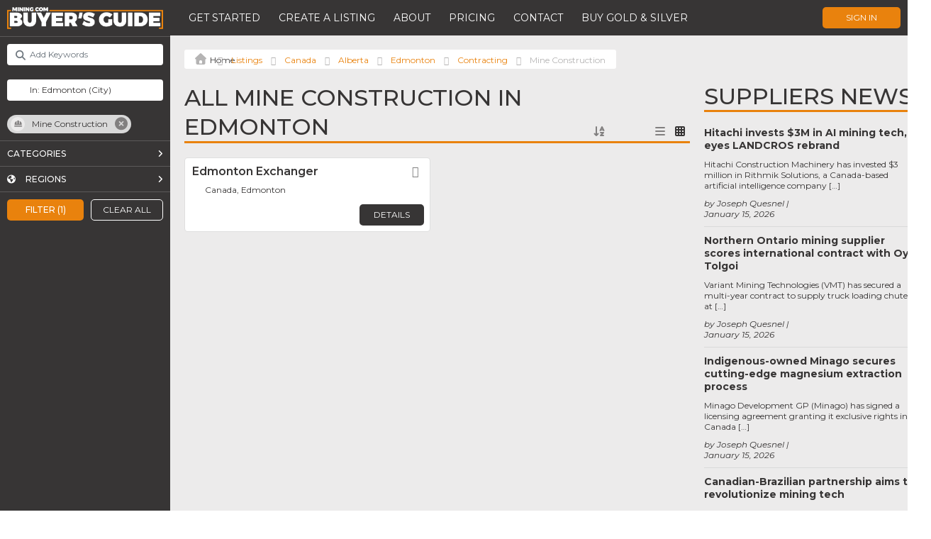

--- FILE ---
content_type: text/html; charset=UTF-8
request_url: https://buyersguide.mining.com/listings/category/contracting-mine-construction/canada/alberta/edmonton/
body_size: 51784
content:

<!DOCTYPE html>
<html lang="en-US">
<head>
	<!-- Google Tag Manager (this code should be as high in the <head> as possible) -->
	<script>(function(w,d,s,l,i){w[l]=w[l]||[];w[l].push({'gtm.start':
		new Date().getTime(),event:'gtm.js'});var f=d.getElementsByTagName(s)[0],
		j=d.createElement(s),dl=l!='dataLayer'?'&l='+l:'';j.async=true;j.src=
		'https://www.googletagmanager.com/gtm.js?id='+i+dl;f.parentNode.insertBefore(j,f);
		})(window,document,'script','dataLayer','GTM-PXCQSQV');
	</script>
	<!-- End Google Tag Manager -->

	<meta charset="UTF-8" />
	<meta name="author" content="Luan Gjokaj, and WordPressify contributors" />
	<meta name="viewport" content="width=device-width, initial-scale=1, maximum-scale=1" />
	
	<link rel="stylesheet" href="https://cdnjs.cloudflare.com/ajax/libs/tiny-slider/2.9.4/tiny-slider.css">
	<script src="https://cdnjs.cloudflare.com/ajax/libs/tiny-slider/2.9.2/min/tiny-slider.js"></script>
	
	<meta name='robots' content='index, follow, max-image-preview:large, max-snippet:-1, max-video-preview:-1' />

	<!-- This site is optimized with the Yoast SEO plugin v24.2 - https://yoast.com/wordpress/plugins/seo/ -->
	<title>Mine Construction Archives - MINING.com - Buyers Guide</title>
	<link rel="canonical" href="https://buyersguide.mining.com/listings/category/contracting-mine-construction/" />
	<meta property="og:locale" content="en_US" />
	<meta property="og:type" content="website" />
	<meta property="og:url" content="https://buyersguide.mining.com/listings/category/contracting-mine-construction/" />
	<meta property="og:site_name" content="MINING.com - Buyers Guide" />
	<meta name="twitter:card" content="summary_large_image" />
	<script type="application/ld+json" class="yoast-schema-graph">{"@context":"https://schema.org","@graph":[{"@type":"CollectionPage","@id":"https://buyersguide.mining.com/listings/category/contracting-mine-construction/","url":"https://buyersguide.mining.com/listings/category/contracting-mine-construction/","name":"","isPartOf":{"@id":"https://192.168.132.3/#website"},"breadcrumb":{"@id":"https://buyersguide.mining.com/listings/category/contracting-mine-construction/#breadcrumb"},"inLanguage":"en-US"},{"@type":"BreadcrumbList","@id":"https://buyersguide.mining.com/listings/category/contracting-mine-construction/#breadcrumb","itemListElement":[{"@type":"ListItem","position":1,"name":"","item":"https://192.168.132.3/"},{"@type":"ListItem","position":2,"name":"Listings","item":"https://buyersguide.mining.com/listings/"},{"@type":"ListItem","position":3,"name":"Canada","item":"https://buyersguide.mining.com/listings/canada/"},{"@type":"ListItem","position":4,"name":"Alberta","item":"https://buyersguide.mining.com/listings/canada/alberta/"},{"@type":"ListItem","position":5,"name":"Edmonton","item":"https://buyersguide.mining.com/listings/canada/alberta/edmonton/"},{"@type":"ListItem","position":6,"name":"Contracting","item":"https://buyersguide.mining.com/listings/category/contracting/"},{"@type":"ListItem","position":7,"name":"Mine Construction"}]},{"@type":"WebSite","@id":"https://192.168.132.3/#website","url":"https://192.168.132.3/","name":"MINING.com - Buyers Guide","description":"Connecting the World of Mining: Your Ultimate Industry Supplier Directory.","potentialAction":[{"@type":"SearchAction","target":{"@type":"EntryPoint","urlTemplate":"https://192.168.132.3/?s={search_term_string}"},"query-input":{"@type":"PropertyValueSpecification","valueRequired":true,"valueName":"search_term_string"}}],"inLanguage":"en-US"}]}</script>
	<!-- / Yoast SEO plugin. -->


<link rel='dns-prefetch' href='//maps.google.com' />
<link rel='dns-prefetch' href='//www.recaptcha.net' />
<link rel='dns-prefetch' href='//cdn.jsdelivr.net' />
<link rel='dns-prefetch' href='//kit.fontawesome.com' />
<link rel='dns-prefetch' href='//js.stripe.com' />
<link rel='dns-prefetch' href='//fonts.googleapis.com' />
<link rel='dns-prefetch' href='//use.fontawesome.com' />
<link rel="alternate" type="application/rss+xml" title="MINING.com - Buyers Guide &raquo; Listings Feed" href="https://buyersguide.mining.com/listings/feed/" />
<script type="text/javascript">
/* <![CDATA[ */
window._wpemojiSettings = {"baseUrl":"https:\/\/s.w.org\/images\/core\/emoji\/15.0.3\/72x72\/","ext":".png","svgUrl":"https:\/\/s.w.org\/images\/core\/emoji\/15.0.3\/svg\/","svgExt":".svg","source":{"concatemoji":"https:\/\/buyersguide.mining.com\/wp-includes\/js\/wp-emoji-release.min.js?ver=6.6.2"}};
/*! This file is auto-generated */
!function(i,n){var o,s,e;function c(e){try{var t={supportTests:e,timestamp:(new Date).valueOf()};sessionStorage.setItem(o,JSON.stringify(t))}catch(e){}}function p(e,t,n){e.clearRect(0,0,e.canvas.width,e.canvas.height),e.fillText(t,0,0);var t=new Uint32Array(e.getImageData(0,0,e.canvas.width,e.canvas.height).data),r=(e.clearRect(0,0,e.canvas.width,e.canvas.height),e.fillText(n,0,0),new Uint32Array(e.getImageData(0,0,e.canvas.width,e.canvas.height).data));return t.every(function(e,t){return e===r[t]})}function u(e,t,n){switch(t){case"flag":return n(e,"\ud83c\udff3\ufe0f\u200d\u26a7\ufe0f","\ud83c\udff3\ufe0f\u200b\u26a7\ufe0f")?!1:!n(e,"\ud83c\uddfa\ud83c\uddf3","\ud83c\uddfa\u200b\ud83c\uddf3")&&!n(e,"\ud83c\udff4\udb40\udc67\udb40\udc62\udb40\udc65\udb40\udc6e\udb40\udc67\udb40\udc7f","\ud83c\udff4\u200b\udb40\udc67\u200b\udb40\udc62\u200b\udb40\udc65\u200b\udb40\udc6e\u200b\udb40\udc67\u200b\udb40\udc7f");case"emoji":return!n(e,"\ud83d\udc26\u200d\u2b1b","\ud83d\udc26\u200b\u2b1b")}return!1}function f(e,t,n){var r="undefined"!=typeof WorkerGlobalScope&&self instanceof WorkerGlobalScope?new OffscreenCanvas(300,150):i.createElement("canvas"),a=r.getContext("2d",{willReadFrequently:!0}),o=(a.textBaseline="top",a.font="600 32px Arial",{});return e.forEach(function(e){o[e]=t(a,e,n)}),o}function t(e){var t=i.createElement("script");t.src=e,t.defer=!0,i.head.appendChild(t)}"undefined"!=typeof Promise&&(o="wpEmojiSettingsSupports",s=["flag","emoji"],n.supports={everything:!0,everythingExceptFlag:!0},e=new Promise(function(e){i.addEventListener("DOMContentLoaded",e,{once:!0})}),new Promise(function(t){var n=function(){try{var e=JSON.parse(sessionStorage.getItem(o));if("object"==typeof e&&"number"==typeof e.timestamp&&(new Date).valueOf()<e.timestamp+604800&&"object"==typeof e.supportTests)return e.supportTests}catch(e){}return null}();if(!n){if("undefined"!=typeof Worker&&"undefined"!=typeof OffscreenCanvas&&"undefined"!=typeof URL&&URL.createObjectURL&&"undefined"!=typeof Blob)try{var e="postMessage("+f.toString()+"("+[JSON.stringify(s),u.toString(),p.toString()].join(",")+"));",r=new Blob([e],{type:"text/javascript"}),a=new Worker(URL.createObjectURL(r),{name:"wpTestEmojiSupports"});return void(a.onmessage=function(e){c(n=e.data),a.terminate(),t(n)})}catch(e){}c(n=f(s,u,p))}t(n)}).then(function(e){for(var t in e)n.supports[t]=e[t],n.supports.everything=n.supports.everything&&n.supports[t],"flag"!==t&&(n.supports.everythingExceptFlag=n.supports.everythingExceptFlag&&n.supports[t]);n.supports.everythingExceptFlag=n.supports.everythingExceptFlag&&!n.supports.flag,n.DOMReady=!1,n.readyCallback=function(){n.DOMReady=!0}}).then(function(){return e}).then(function(){var e;n.supports.everything||(n.readyCallback(),(e=n.source||{}).concatemoji?t(e.concatemoji):e.wpemoji&&e.twemoji&&(t(e.twemoji),t(e.wpemoji)))}))}((window,document),window._wpemojiSettings);
/* ]]> */
</script>
<link rel='stylesheet' id='ayecode-ui-css' href='https://buyersguide.mining.com/wp-content/plugins/invoicing/vendor/ayecode/wp-ayecode-ui/assets/css/ayecode-ui-compatibility.css?ver=0.2.26' type='text/css' media='all' />
<style id='ayecode-ui-inline-css' type='text/css'>
body.modal-open #wpadminbar{z-index:999}.embed-responsive-16by9 .fluid-width-video-wrapper{padding:0!important;position:initial}
</style>
<style id='wp-emoji-styles-inline-css' type='text/css'>

	img.wp-smiley, img.emoji {
		display: inline !important;
		border: none !important;
		box-shadow: none !important;
		height: 1em !important;
		width: 1em !important;
		margin: 0 0.07em !important;
		vertical-align: -0.1em !important;
		background: none !important;
		padding: 0 !important;
	}
</style>
<link rel='stylesheet' id='wp-block-library-css' href='https://buyersguide.mining.com/wp-includes/css/dist/block-library/style.min.css?ver=6.6.2' type='text/css' media='all' />
<style id='classic-theme-styles-inline-css' type='text/css'>
/*! This file is auto-generated */
.wp-block-button__link{color:#fff;background-color:#32373c;border-radius:9999px;box-shadow:none;text-decoration:none;padding:calc(.667em + 2px) calc(1.333em + 2px);font-size:1.125em}.wp-block-file__button{background:#32373c;color:#fff;text-decoration:none}
</style>
<style id='global-styles-inline-css' type='text/css'>
:root{--wp--preset--aspect-ratio--square: 1;--wp--preset--aspect-ratio--4-3: 4/3;--wp--preset--aspect-ratio--3-4: 3/4;--wp--preset--aspect-ratio--3-2: 3/2;--wp--preset--aspect-ratio--2-3: 2/3;--wp--preset--aspect-ratio--16-9: 16/9;--wp--preset--aspect-ratio--9-16: 9/16;--wp--preset--color--black: #000000;--wp--preset--color--cyan-bluish-gray: #abb8c3;--wp--preset--color--white: #ffffff;--wp--preset--color--pale-pink: #f78da7;--wp--preset--color--vivid-red: #cf2e2e;--wp--preset--color--luminous-vivid-orange: #ff6900;--wp--preset--color--luminous-vivid-amber: #fcb900;--wp--preset--color--light-green-cyan: #7bdcb5;--wp--preset--color--vivid-green-cyan: #00d084;--wp--preset--color--pale-cyan-blue: #8ed1fc;--wp--preset--color--vivid-cyan-blue: #0693e3;--wp--preset--color--vivid-purple: #9b51e0;--wp--preset--gradient--vivid-cyan-blue-to-vivid-purple: linear-gradient(135deg,rgba(6,147,227,1) 0%,rgb(155,81,224) 100%);--wp--preset--gradient--light-green-cyan-to-vivid-green-cyan: linear-gradient(135deg,rgb(122,220,180) 0%,rgb(0,208,130) 100%);--wp--preset--gradient--luminous-vivid-amber-to-luminous-vivid-orange: linear-gradient(135deg,rgba(252,185,0,1) 0%,rgba(255,105,0,1) 100%);--wp--preset--gradient--luminous-vivid-orange-to-vivid-red: linear-gradient(135deg,rgba(255,105,0,1) 0%,rgb(207,46,46) 100%);--wp--preset--gradient--very-light-gray-to-cyan-bluish-gray: linear-gradient(135deg,rgb(238,238,238) 0%,rgb(169,184,195) 100%);--wp--preset--gradient--cool-to-warm-spectrum: linear-gradient(135deg,rgb(74,234,220) 0%,rgb(151,120,209) 20%,rgb(207,42,186) 40%,rgb(238,44,130) 60%,rgb(251,105,98) 80%,rgb(254,248,76) 100%);--wp--preset--gradient--blush-light-purple: linear-gradient(135deg,rgb(255,206,236) 0%,rgb(152,150,240) 100%);--wp--preset--gradient--blush-bordeaux: linear-gradient(135deg,rgb(254,205,165) 0%,rgb(254,45,45) 50%,rgb(107,0,62) 100%);--wp--preset--gradient--luminous-dusk: linear-gradient(135deg,rgb(255,203,112) 0%,rgb(199,81,192) 50%,rgb(65,88,208) 100%);--wp--preset--gradient--pale-ocean: linear-gradient(135deg,rgb(255,245,203) 0%,rgb(182,227,212) 50%,rgb(51,167,181) 100%);--wp--preset--gradient--electric-grass: linear-gradient(135deg,rgb(202,248,128) 0%,rgb(113,206,126) 100%);--wp--preset--gradient--midnight: linear-gradient(135deg,rgb(2,3,129) 0%,rgb(40,116,252) 100%);--wp--preset--font-size--small: 13px;--wp--preset--font-size--medium: 20px;--wp--preset--font-size--large: 36px;--wp--preset--font-size--x-large: 42px;--wp--preset--spacing--20: 0.44rem;--wp--preset--spacing--30: 0.67rem;--wp--preset--spacing--40: 1rem;--wp--preset--spacing--50: 1.5rem;--wp--preset--spacing--60: 2.25rem;--wp--preset--spacing--70: 3.38rem;--wp--preset--spacing--80: 5.06rem;--wp--preset--shadow--natural: 6px 6px 9px rgba(0, 0, 0, 0.2);--wp--preset--shadow--deep: 12px 12px 50px rgba(0, 0, 0, 0.4);--wp--preset--shadow--sharp: 6px 6px 0px rgba(0, 0, 0, 0.2);--wp--preset--shadow--outlined: 6px 6px 0px -3px rgba(255, 255, 255, 1), 6px 6px rgba(0, 0, 0, 1);--wp--preset--shadow--crisp: 6px 6px 0px rgba(0, 0, 0, 1);}:where(.is-layout-flex){gap: 0.5em;}:where(.is-layout-grid){gap: 0.5em;}body .is-layout-flex{display: flex;}.is-layout-flex{flex-wrap: wrap;align-items: center;}.is-layout-flex > :is(*, div){margin: 0;}body .is-layout-grid{display: grid;}.is-layout-grid > :is(*, div){margin: 0;}:where(.wp-block-columns.is-layout-flex){gap: 2em;}:where(.wp-block-columns.is-layout-grid){gap: 2em;}:where(.wp-block-post-template.is-layout-flex){gap: 1.25em;}:where(.wp-block-post-template.is-layout-grid){gap: 1.25em;}.has-black-color{color: var(--wp--preset--color--black) !important;}.has-cyan-bluish-gray-color{color: var(--wp--preset--color--cyan-bluish-gray) !important;}.has-white-color{color: var(--wp--preset--color--white) !important;}.has-pale-pink-color{color: var(--wp--preset--color--pale-pink) !important;}.has-vivid-red-color{color: var(--wp--preset--color--vivid-red) !important;}.has-luminous-vivid-orange-color{color: var(--wp--preset--color--luminous-vivid-orange) !important;}.has-luminous-vivid-amber-color{color: var(--wp--preset--color--luminous-vivid-amber) !important;}.has-light-green-cyan-color{color: var(--wp--preset--color--light-green-cyan) !important;}.has-vivid-green-cyan-color{color: var(--wp--preset--color--vivid-green-cyan) !important;}.has-pale-cyan-blue-color{color: var(--wp--preset--color--pale-cyan-blue) !important;}.has-vivid-cyan-blue-color{color: var(--wp--preset--color--vivid-cyan-blue) !important;}.has-vivid-purple-color{color: var(--wp--preset--color--vivid-purple) !important;}.has-black-background-color{background-color: var(--wp--preset--color--black) !important;}.has-cyan-bluish-gray-background-color{background-color: var(--wp--preset--color--cyan-bluish-gray) !important;}.has-white-background-color{background-color: var(--wp--preset--color--white) !important;}.has-pale-pink-background-color{background-color: var(--wp--preset--color--pale-pink) !important;}.has-vivid-red-background-color{background-color: var(--wp--preset--color--vivid-red) !important;}.has-luminous-vivid-orange-background-color{background-color: var(--wp--preset--color--luminous-vivid-orange) !important;}.has-luminous-vivid-amber-background-color{background-color: var(--wp--preset--color--luminous-vivid-amber) !important;}.has-light-green-cyan-background-color{background-color: var(--wp--preset--color--light-green-cyan) !important;}.has-vivid-green-cyan-background-color{background-color: var(--wp--preset--color--vivid-green-cyan) !important;}.has-pale-cyan-blue-background-color{background-color: var(--wp--preset--color--pale-cyan-blue) !important;}.has-vivid-cyan-blue-background-color{background-color: var(--wp--preset--color--vivid-cyan-blue) !important;}.has-vivid-purple-background-color{background-color: var(--wp--preset--color--vivid-purple) !important;}.has-black-border-color{border-color: var(--wp--preset--color--black) !important;}.has-cyan-bluish-gray-border-color{border-color: var(--wp--preset--color--cyan-bluish-gray) !important;}.has-white-border-color{border-color: var(--wp--preset--color--white) !important;}.has-pale-pink-border-color{border-color: var(--wp--preset--color--pale-pink) !important;}.has-vivid-red-border-color{border-color: var(--wp--preset--color--vivid-red) !important;}.has-luminous-vivid-orange-border-color{border-color: var(--wp--preset--color--luminous-vivid-orange) !important;}.has-luminous-vivid-amber-border-color{border-color: var(--wp--preset--color--luminous-vivid-amber) !important;}.has-light-green-cyan-border-color{border-color: var(--wp--preset--color--light-green-cyan) !important;}.has-vivid-green-cyan-border-color{border-color: var(--wp--preset--color--vivid-green-cyan) !important;}.has-pale-cyan-blue-border-color{border-color: var(--wp--preset--color--pale-cyan-blue) !important;}.has-vivid-cyan-blue-border-color{border-color: var(--wp--preset--color--vivid-cyan-blue) !important;}.has-vivid-purple-border-color{border-color: var(--wp--preset--color--vivid-purple) !important;}.has-vivid-cyan-blue-to-vivid-purple-gradient-background{background: var(--wp--preset--gradient--vivid-cyan-blue-to-vivid-purple) !important;}.has-light-green-cyan-to-vivid-green-cyan-gradient-background{background: var(--wp--preset--gradient--light-green-cyan-to-vivid-green-cyan) !important;}.has-luminous-vivid-amber-to-luminous-vivid-orange-gradient-background{background: var(--wp--preset--gradient--luminous-vivid-amber-to-luminous-vivid-orange) !important;}.has-luminous-vivid-orange-to-vivid-red-gradient-background{background: var(--wp--preset--gradient--luminous-vivid-orange-to-vivid-red) !important;}.has-very-light-gray-to-cyan-bluish-gray-gradient-background{background: var(--wp--preset--gradient--very-light-gray-to-cyan-bluish-gray) !important;}.has-cool-to-warm-spectrum-gradient-background{background: var(--wp--preset--gradient--cool-to-warm-spectrum) !important;}.has-blush-light-purple-gradient-background{background: var(--wp--preset--gradient--blush-light-purple) !important;}.has-blush-bordeaux-gradient-background{background: var(--wp--preset--gradient--blush-bordeaux) !important;}.has-luminous-dusk-gradient-background{background: var(--wp--preset--gradient--luminous-dusk) !important;}.has-pale-ocean-gradient-background{background: var(--wp--preset--gradient--pale-ocean) !important;}.has-electric-grass-gradient-background{background: var(--wp--preset--gradient--electric-grass) !important;}.has-midnight-gradient-background{background: var(--wp--preset--gradient--midnight) !important;}.has-small-font-size{font-size: var(--wp--preset--font-size--small) !important;}.has-medium-font-size{font-size: var(--wp--preset--font-size--medium) !important;}.has-large-font-size{font-size: var(--wp--preset--font-size--large) !important;}.has-x-large-font-size{font-size: var(--wp--preset--font-size--x-large) !important;}
:where(.wp-block-post-template.is-layout-flex){gap: 1.25em;}:where(.wp-block-post-template.is-layout-grid){gap: 1.25em;}
:where(.wp-block-columns.is-layout-flex){gap: 2em;}:where(.wp-block-columns.is-layout-grid){gap: 2em;}
:root :where(.wp-block-pullquote){font-size: 1.5em;line-height: 1.6;}
</style>
<link rel='stylesheet' id='style-css' href='https://buyersguide.mining.com/wp-content/themes/buyersguide/style.css?v=1768764866&#038;ver=6.6.2' type='text/css' media='all' />
<link rel='stylesheet' id='montserrat-css' href='https://fonts.googleapis.com/css?family=Montserrat%3A100%2C100i%2C200%2C200i%2C300%2C300i%2C400%2C400i%2C500%2C500i%2C600%2C600i%2C700%2C700i%2C800%2C800i%2C900%2C900i&#038;ver=6.6.2' type='text/css' media='all' />
<link rel='stylesheet' id='zilla_slab-css' href='https://fonts.googleapis.com/css?family=Zilla+Slab%3A300%2C300i%2C400%2C400i%2C500%2C500i%2C600%2C600i%2C700%2C700i&#038;ver=6.6.2' type='text/css' media='all' />
<link rel='stylesheet' id='elementor-icons-css' href='https://buyersguide.mining.com/wp-content/plugins/elementor/assets/lib/eicons/css/elementor-icons.min.css?ver=5.31.0' type='text/css' media='all' />
<link rel='stylesheet' id='elementor-frontend-css' href='https://buyersguide.mining.com/wp-content/plugins/elementor/assets/css/frontend.min.css?ver=3.25.3' type='text/css' media='all' />
<link rel='stylesheet' id='swiper-css' href='https://buyersguide.mining.com/wp-content/plugins/elementor/assets/lib/swiper/v8/css/swiper.min.css?ver=8.4.5' type='text/css' media='all' />
<link rel='stylesheet' id='e-swiper-css' href='https://buyersguide.mining.com/wp-content/plugins/elementor/assets/css/conditionals/e-swiper.min.css?ver=3.25.3' type='text/css' media='all' />
<link rel='stylesheet' id='elementor-post-104-css' href='https://buyersguide.mining.com/wp-content/uploads/elementor/css/post-104.css?ver=1732235126' type='text/css' media='all' />
<link rel='stylesheet' id='elementor-pro-css' href='https://buyersguide.mining.com/wp-content/plugins/elementor-pro/assets/css/frontend.min.css?ver=3.19.2' type='text/css' media='all' />
<link rel='stylesheet' id='font-awesome-css' href='https://use.fontawesome.com/releases/v7.1.0/css/all.css?wpfas=true' type='text/css' media='all' />
<link rel='stylesheet' id='google-fonts-1-css' href='https://fonts.googleapis.com/css?family=Montserrat%3A100%2C100italic%2C200%2C200italic%2C300%2C300italic%2C400%2C400italic%2C500%2C500italic%2C600%2C600italic%2C700%2C700italic%2C800%2C800italic%2C900%2C900italic&#038;display=auto&#038;ver=6.6.2' type='text/css' media='all' />
<link rel="preconnect" href="https://fonts.gstatic.com/" crossorigin><script type="text/javascript" src="https://buyersguide.mining.com/wp-includes/js/jquery/jquery.min.js?ver=3.7.1" id="jquery-core-js"></script>
<script type="text/javascript" id="jquery-core-js-after">
/* <![CDATA[ */
window.gdSetMap = window.gdSetMap || 'google';window.gdLoadMap = window.gdLoadMap || '';
/* ]]> */
</script>
<script type="text/javascript" src="https://buyersguide.mining.com/wp-includes/js/jquery/jquery-migrate.min.js?ver=3.4.1" id="jquery-migrate-js"></script>
<script type="text/javascript" id="jquery-js-after">
/* <![CDATA[ */
window.gdSetMap = window.gdSetMap || 'google';window.gdLoadMap = window.gdLoadMap || '';
/* ]]> */
</script>
<script type="text/javascript" id="geodir-js-extra">
/* <![CDATA[ */
var geodir_search_params = {"geodir_advanced_search_plugin_url":"https:\/\/buyersguide.mining.com\/wp-content\/plugins\/geodir_advance_search_filters","geodir_admin_ajax_url":"https:\/\/buyersguide.mining.com\/wp-admin\/admin-ajax.php","request_param":"{\"geo_url\":\"is_archive\",\"geo_posttype\":\"gd_place\"}","msg_Near":"Near:","default_Near":"Near","msg_Me":"Me","unom_dist":"miles","autocomplete_field_name":"s","geodir_enable_autocompleter":"1","search_suggestions_with":"","geodir_location_manager_active":"1","msg_User_defined":"User defined","ask_for_share_location":"","geodir_autolocate_ask":"","geodir_autolocate_ask_msg":"Do you wish to be geolocated to listings near you?","UNKNOWN_ERROR":"Unable to find your location.","PERMISSION_DENINED":"Permission denied in finding your location.","POSITION_UNAVAILABLE":"Your location is currently unknown.","BREAK":"Attempt to find location took too long.","GEOLOCATION_NOT_SUPPORTED":"Geolocation is not supported by this browser.","DEFAUTL_ERROR":"Browser unable to find your location.","text_more":"More","text_less":"Less","msg_In":"In:","txt_in_country":"(Country)","txt_in_region":"(Region)","txt_in_city":"(City)","txt_in_hood":"(Neighbourhood)","compass_active_color":"#087CC9","onload_redirect":"no","onload_askRedirect":"","onload_redirectLocation":"","autocomplete_min_chars":"3","autocompleter_max_results":"10","autocompleter_filter_location":"1","time_format":"g:i a","am_pm":"[\"am\", \"AM\", \"pm\", \"PM\"]","open_now_format":"{label}, {time}","ajaxPagination":"","txt_loadMore":"Load More","txt_loading":"Loading..."};
var geodir_location_params = {"geodir_location_admin_url":"https:\/\/buyersguide.mining.com\/wp-admin\/admin.php","geodir_location_plugin_url":"https:\/\/buyersguide.mining.com\/wp-content\/plugins\/geodir_location_manager","ajax_url":"https:\/\/buyersguide.mining.com\/wp-admin\/admin-ajax.php","select_merge_city_msg":"Please select merge city.","confirm_set_default":"Are sure you want to make this city default?","LISTING_URL_PREFIX":"Please enter listing url prefix","LISTING_URL_PREFIX_INVALID_CHAR":"Invalid character in listing url prefix","LOCATION_URL_PREFIX":"Please enter location url prefix","LOCATOIN_PREFIX_INVALID_CHAR":"Invalid character in location url prefix","LOCATION_CAT_URL_SEP":"Please enter location and category url separator","LOCATION_CAT_URL_SEP_INVALID_CHAR":"Invalid character in location and category url separator","LISTING_DETAIL_URL_SEP":"Please enter listing detail url separator","LISTING_DETAIL_URL_SEP_INVALID_CHAR":"Invalid character in listing detail url separator","LOCATION_PLEASE_WAIT":"Please wait...","LOCATION_CHOSEN_NO_RESULT_TEXT":"Sorry, nothing found!","LOCATION_CHOSEN_KEEP_TYPE_TEXT":"Please wait...","LOCATION_CHOSEN_LOOKING_FOR_TEXT":"We are searching for","select_location_translate_msg":"Please select country to update translation.","select_location_translate_confirm_msg":"Are you sure?","gd_text_search_city":"Search City","gd_text_search_region":"Search Region","gd_text_search_country":"Search Country","gd_text_search_location":"Search location","gd_base_location":"https:\/\/buyersguide.mining.com\/location\/","UNKNOWN_ERROR":"Unable to find your location.","PERMISSION_DENINED":"Permission denied in finding your location.","POSITION_UNAVAILABLE":"Your location is currently unknown.","BREAK":"Attempt to find location took too long.","DEFAUTL_ERROR":"Browser unable to find your location.","msg_Near":"Near:","msg_Me":"Me","msg_User_defined":"User defined","confirm_delete_location":"Deleting location will also DELETE any LISTINGS in this location. Are you sure want to DELETE this location?","confirm_delete_neighbourhood":"Are you sure you want to delete this neighbourhood?","delete_bulk_location_select_msg":"Please select at least one location.","neighbourhood_is_active":"","text_In":"In:","autocompleter_min_chars":"0","disable_nearest_cities":""};
var geodir_params = {"siteurl":"https:\/\/buyersguide.mining.com","plugin_url":"https:\/\/buyersguide.mining.com\/wp-content\/plugins\/geodirectory","ajax_url":"https:\/\/buyersguide.mining.com\/wp-admin\/admin-ajax.php","gd_ajax_url":"https:\/\/buyersguide.mining.com\/wp-admin\/admin-ajax.php","has_gd_ajax":"0","gd_modal":"0","is_rtl":"0","basic_nonce":"a28b91705e","text_add_fav":"Add to Favorites","text_fav":"Favorite","text_remove_fav":"Remove from Favorites","text_unfav":"Unfavorite","icon_fav":"fas fa-heart","icon_unfav":"fas fa-heart","api_url":"https:\/\/buyersguide.mining.com\/wp-json\/geodir\/v2\/","location_base_url":"https:\/\/buyersguide.mining.com\/location\/","location_url":"https:\/\/buyersguide.mining.com\/location\/canada\/alberta\/edmonton","search_base_url":"https:\/\/buyersguide.mining.com\/search\/","custom_field_not_blank_var":"Field label must not be blank","custom_field_not_special_char":"Please do not use special character and spaces in field key Variable Name.","custom_field_unique_name":"Field key must be unique.","custom_field_delete":"Are you sure you wish to delete this field?","custom_field_delete_children":"You must move or remove child elements first.","tax_meta_class_succ_del_msg":"File has been successfully deleted.","tax_meta_class_not_permission_to_del_msg":"You do NOT have permission to delete this file.","tax_meta_class_order_save_msg":"Order saved!","tax_meta_class_not_permission_record_img_msg":"You do not have permission to reorder images.","address_not_found_on_map_msg":"Address not found for:","my_place_listing_del":"Are you sure you wish to delete this listing?","confirmPostAuthorAction":"Are you sure you wish to perform this action?","my_main_listing_del":"Deleting the main listing of a franchise will turn all franchises in regular listings. Are you sure wish to delete this main listing?","rating_error_msg":"Error : please retry","listing_url_prefix_msg":"Please enter listing url prefix","invalid_listing_prefix_msg":"Invalid character in listing url prefix","location_url_prefix_msg":"Please enter location url prefix","invalid_location_prefix_msg":"Invalid character in location url prefix","location_and_cat_url_separator_msg":"Please enter location and category url separator","invalid_char_and_cat_url_separator_msg":"Invalid character in location and category url separator","listing_det_url_separator_msg":"Please enter listing detail url separator","invalid_char_listing_det_url_separator_msg":"Invalid character in listing detail url separator","loading_listing_error_favorite":"Error loading listing.","field_id_required":"This field is required.","valid_email_address_msg":"Please enter valid email address.","default_marker_icon":"https:\/\/buyersguide.mining.com\/wp-content\/plugins\/geodirectory\/assets\/images\/pin.png","default_marker_w":"50","default_marker_h":"50","latitude_error_msg":"A numeric value is required. Please make sure you have either dragged the marker or clicked the button: Set Address On Map","longgitude_error_msg":"A numeric value is required. Please make sure you have either dragged the marker or clicked the button: Set Address On Map","gd_cmt_btn_post_reply":"Post Reply","gd_cmt_btn_reply_text":"Reply text","gd_cmt_btn_post_review":"Post Review","gd_cmt_btn_review_text":"Review text","gd_cmt_err_no_rating":"Please select star rating, you can't leave a review without stars.","err_max_file_size":"File size error : You tried to upload a file over %s","err_file_upload_limit":"You have reached your upload limit of %s files.","err_pkg_upload_limit":"You may only upload %s files with this package, please try again.","action_remove":"Remove","txt_all_files":"Allowed files","err_file_type":"File type error. Allowed file types: %s","gd_allowed_img_types":"jpg,jpeg,jpe,gif,png,webp","txt_form_wait":"Wait...","txt_form_searching":"Searching...","txt_form_my_location":"My Location","txt_near_my_location":"Near: My Location","rating_type":"fa","reviewrating":"","multirating":"","map_name":"google","osmStart":"Start","osmVia":"Via {viaNumber}","osmEnd":"Enter Your Location","osmPressEnter":"Press Enter key to search","geoMyLocation":"My Location","geoErrUNKNOWN_ERROR":"Unable to find your location","geoErrPERMISSION_DENINED":"Permission denied in finding your location","geoErrPOSITION_UNAVAILABLE":"Your location is currently unknown","geoErrBREAK":"Attempt to find location took too long","geoErrDEFAULT":"Location detection not supported in browser","i18n_set_as_default":"Set as default","i18n_no_matches":"No matches found","i18n_ajax_error":"Loading failed","i18n_input_too_short_1":"Please enter 1 or more characters","i18n_input_too_short_n":"Please enter %item% or more characters","i18n_input_too_long_1":"Please delete 1 character","i18n_input_too_long_n":"Please delete %item% characters","i18n_selection_too_long_1":"You can only select 1 item","i18n_selection_too_long_n":"You can only select %item% items","i18n_load_more":"Loading more results\u2026","i18n_searching":"Searching\u2026","txt_choose_image":"Choose an image","txt_use_image":"Use image","img_spacer":"https:\/\/buyersguide.mining.com\/wp-admin\/images\/media-button-image.gif","txt_post_review":"Post Review","txt_post_reply":"Post reply","txt_leave_a_review":"Leave a Review","txt_leave_a_reply":"Leave a reply","txt_reply_text":"Reply text","txt_review_text":"Review text","txt_read_more":"Read more","txt_about_listing":"about this listing","txt_open_now":"Open now","txt_closed_now":"Closed now","txt_closed_today":"Closed today","txt_closed":"Closed","txt_single_use":"This field is single use only and is already being used.","txt_page_settings":"Page selections should not be the same, please correct the issue to continue.","txt_save_other_setting":"Please save the current setting before adding a new one.","txt_previous":"Previous","txt_next":"Next","txt_lose_changes":"You may lose changes if you navigate away now!","txt_are_you_sure":"Are you sure?","txt_saving":"Saving...","txt_saved":"Saved","txt_order_saved":"Order saved","txt_preview":"Preview","txt_edit":"Edit","txt_delete":"Delete","txt_cancel":"Cancel","txt_confirm":"Confirm","txt_continue":"Continue","txt_yes":"Yes","txt_deleted":"Deleted","txt_google_key_error":"Google API key Error","txt_documentation":"Documentation","txt_google_key_verifying":"Verifying API Key","txt_google_key_enable_billing":"Enable Billing","txt_google_key_error_project":"Key invalid, you might have entered the project number instead of the API key","txt_google_key_error_invalid":"Key invalid, please double check you have entered it correctly","txt_google_key_error_referer":"This URL is not allowed for this API Key","txt_google_key_error_billing":"You must enable billing on your Google account.","txt_google_key_error_brave":"Brave browser shield will block this check and return a false positive","confirm_new_wp_template":"Are you sure want to create a new template to customize?","gmt_offset":"+0:00","timezone_string":"UTC","autosave":"10000","search_users_nonce":"8e6feeeb87","google_api_key":"AIzaSyD03VGFLKKPTZKIEigwFQSn9WfQDvvrpJo","mapLanguage":"en","osmRouteLanguage":"en","markerAnimation":"bounce","confirm_set_location":"Would you like to manually set your location?","confirm_lbl_error":"ERROR:","label_title":"Title","label_caption":"Caption","button_set":"Set","BH_altTimeFormat":"h:i K","splitUK":"0","time_ago":{"prefix_ago":"","suffix_ago":" ago","prefix_after":"after ","suffix_after":"","seconds":"less than a minute","minute":"about a minute","minutes":"%d minutes","hour":"about an hour","hours":"about %d hours","day":"a day","days":"%d days","month":"about a month","months":"%d months","year":"about a year","years":"%d years"},"resize_marker":"","marker_max_width":"50","marker_max_height":"50","hasAjaxSearch":""};
/* ]]> */
</script>
<script type="text/javascript" src="https://buyersguide.mining.com/wp-content/plugins/geodirectory/assets/aui/js/geodirectory.min.js?ver=2.3.39" id="geodir-js"></script>
<script type="text/javascript" id="geodir-js-after">
/* <![CDATA[ */
document.addEventListener("DOMContentLoaded", function() {
	/* Setup advanced search form on load */
	geodir_search_setup_advance_search();

	/* Setup advanced search form on form ajax load */
	jQuery("body").on("geodir_setup_search_form", function() {
		geodir_search_setup_advance_search();
	});

	if (jQuery('.geodir-search-container form').length) {
		geodir_search_setup_searched_filters();
	}

	/* Refresh Open Now time */
	if (jQuery('.geodir-search-container select[name="sopen_now"]').length) {
		setInterval(function(e) {
			geodir_search_refresh_open_now_times();
		}, 60000);
		geodir_search_refresh_open_now_times();
	}

	if (!window.gdAsBtnText) {
		window.gdAsBtnText = jQuery('.geodir_submit_search').html();
		window.gdAsBtnTitle = jQuery('.geodir_submit_search').data('title');
	}

		jQuery(document).on("click", ".geodir-clear-filters", function(e) {
		window.isClearFilters = true;
		jQuery('.gd-adv-search-labels .gd-adv-search-label').each(function(e) {
			if (!jQuery(this).hasClass('geodir-clear-filters')) {
				jQuery(this).trigger('click');
			}
		});
		window.isClearFilters = false;
		geodir_search_trigger_submit();
	});
	
		geodir_distance_popover_trigger();
	var bsDash = '';
	jQuery(document).on('change', '.geodir-distance-trigger', function(){
		var $cont = jQuery(this).closest('.geodir-popover-content'), $_distance = jQuery('#' + $cont.attr('data-' + bsDash + 'container'));
				if ($_distance.length) {
			var dist = parseInt($cont.find('[name="_gddist"]').val());
			var unit = $cont.find('[name="_gdunit"]:checked').val();
			if (!unit) {
				unit = 'miles';
				if (unit=='miles') {
					unit = 'mi';
				}
			}
			var title = dist + ' ' + $cont.find('[name="_gdunit"]:checked').parent().attr('title');
			jQuery('[name="dist"]', $_distance).remove();
			jQuery('[name="_unit"]', $_distance).remove();
			var $btn = $_distance.find('.geodir-distance-show');
			$_distance.append('<input type="hidden" name="_unit" value="' + unit + '" data-ignore-rule>');
			if (dist > 0) {
				$_distance.append('<input type="hidden" name="dist" value="' + dist + '">');
				$btn.removeClass('btn-secondary').addClass('btn-primary');
				jQuery('.-gd-icon', $btn).addClass('d-none');
				jQuery('.-gd-range', $btn).removeClass('d-none').text(dist + ' ' + unit).attr('title', title);
			} else {
				$_distance.append('<input type="hidden" name="dist" value="">');
				$btn.removeClass('btn-primary').addClass('btn-secondary');
				jQuery('.-gd-icon', $btn).removeClass('d-none');
				jQuery('.-gd-range', $btn).addClass('d-none');
			}
			if ($_distance.closest('form').find('[name="snear"]').val()) {
				jQuery('[name="dist"]', $_distance).trigger('change');
			}
			geodir_popover_show_distance($_distance.closest('form'), dist, unit);
		}
	});
	jQuery(document).on('input', '.geodir-distance-range', function(){
		var $cont = jQuery(this).closest('.geodir-popover-content'), $_distance = jQuery('#' + $cont.attr('data-' + bsDash + 'container'));
		geodir_popover_show_distance($_distance.closest('form'), parseInt(jQuery(this).val()));
	});
	jQuery('body').on('click', function (e) {
		if (e && !e.isTrigger && jQuery('.geodir-distance-popover[aria-describedby]').length) {
			jQuery('.geodir-distance-popover[aria-describedby]').each(function () {
				if (!jQuery(this).is(e.target) && jQuery(this).has(e.target).length === 0 && jQuery('.popover').has(e.target).length === 0) {
					jQuery(this).popover('hide');
				}
			});
		}
	});
	jQuery("body").on("geodir_setup_search_form",function($_form){if(typeof aui_cf_field_init_rules==="function"){setTimeout(function(){aui_cf_field_init_rules(jQuery),100})}});
	});

function geodir_distance_popover_trigger() {
	if (!jQuery('.geodir-distance-popover').length) {
		return;
	}
	var bsDash = '';
	jQuery('.geodir-distance-popover').popover({
		html: true,
		placement: 'top',
		sanitize: false,
		customClass: 'geodir-popover',
		template: '<div class="popover" role="tooltip"><div class="arrow"></div><div class="popover-body"></div></div>'
	}).on('hidden.bs.popover', function(e) {
		var dist = parseInt(jQuery(this).closest('.gd-search-field-distance').find('[name="dist"]').val());
		var unit = jQuery(this).closest('.gd-search-field-distance').find('[name="_unit"]').val();
		var content = jQuery(this).attr('data-' + bsDash + 'content');
		content = content.replace(' geodir-unit-mi active"', ' geodir-unit-mi"');
		content = content.replace(' geodir-unit-km active"', ' geodir-unit-km"');
		content = content.replace("checked='checked'", '');
		content = content.replace('checked="checked"', '');
		content = content.replace('geodir-drange-values', 'geodir-drange-values d-none');
		content = content.replace(' d-none d-none', ' d-none');
		content = content.replace('value="' + unit + '"', 'value="' + unit + '" checked="checked"');
		content = content.replace(' geodir-unit-' + unit + '"', ' geodir-unit-' + unit + ' active"');
		content = content.replace(' value="' + jQuery(this).attr('data-value') + '" ', ' value="' + dist + '" ');
		jQuery(this).attr('data-' + bsDash + 'content',content);
		jQuery(this).attr('data-value', dist);
	}).on('shown.bs.popover', function(e) {
		geodir_popover_show_distance(jQuery(this).closest('form'));
	});
}
function geodir_popover_show_distance($form, dist, unit) {
	if (!$form) {
		$form = jQuer('body');
	}
	if (typeof dist == 'undefined') {
		dist = parseInt(jQuery('[name="dist"]', $form).val());
	}
	jQuery('.geodir-drange-dist').text(dist);
	if (typeof unit == 'undefined') {
		unit = jQuery('[name="_unit"]', $form).val();
			}
	if (unit) {
		jQuery('.geodir-drange-unit').text(unit);
	}
	if (dist > 0) {
		if (jQuery('.geodir-drange-values').hasClass('d-none')) {
			jQuery('.geodir-drange-values').removeClass('d-none');
		}
	} else {
		if (!jQuery('.geodir-drange-values').hasClass('d-none')) {
			jQuery('.geodir-drange-values').addClass('d-none');
		}
	}
}

function geodir_search_setup_advance_search() {
	jQuery('.geodir-search-container.geodir-advance-search-searched').each(function() {
		var $el = this;
		if (jQuery($el).attr('data-show-adv') == 'search') {
			jQuery('.geodir-show-filters', $el).trigger('click');
		}
	});

	jQuery('.geodir-more-filters', '.geodir-filter-container').each(function() {
		var $cont = this;
		var $form = jQuery($cont).closest('form');
		var $adv_show = jQuery($form).closest('.geodir-search-container').attr('data-show-adv');
		if ($adv_show == 'always' && typeof jQuery('.geodir-show-filters', $form).html() != 'undefined') {
			jQuery('.geodir-show-filters', $form).remove();
			if (!jQuery('.geodir-more-filters', $form).is(":visible")) {
				jQuery('.geodir-more-filters', $form).slideToggle(500);
			}
		}
	});
		geodir_distance_popover_trigger();
	}

function geodir_search_setup_searched_filters() {
	jQuery(document).on('click', '.gd-adv-search-labels .gd-adv-search-label', function(e) {
		if (!jQuery(this).hasClass('geodir-clear-filters')) {
			var $this = jQuery(this), $form, name, to_name;
			name = $this.data('name');
			to_name = $this.data('names');

			if ((typeof name != 'undefined' && name) || $this.hasClass('gd-adv-search-near')) {
				jQuery('.geodir-search-container form').each(function() {
					$form = jQuery(this);
					if ($this.hasClass('gd-adv-search-near')) {
						name = 'snear';
						jQuery('.sgeo_lat,.sgeo_lon,.geodir-location-search-type', $form).val('');
						jQuery('.geodir-location-search-type', $form).attr('name','');
					}
					if (jQuery('[name="' + name + '"]', $form).closest('.gd-search-has-date').length) {
						jQuery('[name="' + name + '"]', $form).closest('.gd-search-has-date').find('input').each(function(){
							geodir_search_deselect(jQuery(this));
						});
					} else {
						geodir_search_deselect(jQuery('[name="' + name + '"]', $form));
						if (typeof to_name != 'undefined' && to_name) {
							geodir_search_deselect(jQuery('[name="' + to_name + '"]', $form));
						}
						if ((name == 'snear' || name == 'dist') && jQuery('.geodir-distance-popover', $form).length) {
							if (jQuery('[name="_unit"]', $form).length) {
								jQuery('[name="dist"]', $form).remove();
								var $btn = jQuery('.geodir-distance-show', $form);
								$btn.removeClass('btn-primary').addClass('btn-secondary');
								jQuery('.-gd-icon', $btn).removeClass('d-none');
								jQuery('.-gd-range', $btn).addClass('d-none');
							}
						}
					}
				});
				if (!window.isClearFilters) {
					$form = jQuery('.geodir-search-container form');
					if($form.length > 1) {$form = jQuery('.geodir-current-form:visible').length ? jQuery('.geodir-current-form:visible:first') : jQuery('.geodir-search-container:visible:first form');}
					geodir_search_trigger_submit($form);
				}
			}
			$this.remove();
		}
	});
}

function geodir_search_refresh_open_now_times() {
	jQuery('.geodir-search-container select[name="sopen_now"]').each(function() {
		geodir_search_refresh_open_now_time(jQuery(this));
	});
}

function geodir_search_refresh_open_now_time($this) {
	var $option = $this.find('option[value="now"]'), label, value, d, date_now, time, $label, open_now_format = geodir_search_params.open_now_format;
	if ($option.length && open_now_format) {
		if ($option.data('bkp-text')) {
			label = $option.data('bkp-text');
		} else {
			label = $option.text();
			$option.attr('data-bkp-text', label);
		}
		d = new Date();
		date_now = d.getFullYear() + '-' + (("0" + (d.getMonth()+1)).slice(-2)) + '-' + (("0" + (d.getDate())).slice(-2)) + 'T' + (("0" + (d.getHours())).slice(-2)) + ':' + (("0" + (d.getMinutes())).slice(-2)) + ':' + (("0" + (d.getSeconds())).slice(-2));
		time = geodir_search_format_time(d);
		open_now = geodir_search_params.open_now_format;
		open_now = open_now.replace("{label}", label);
		open_now = open_now.replace("{time}", time);
		$option.text(open_now);
		$option.closest('select').data('date-now',date_now);
		/* Searched label */
		$label = jQuery('.gd-adv-search-open_now .gd-adv-search-label-t');
		if (jQuery('.gd-adv-search-open_now').length && jQuery('.gd-adv-search-open_now').data('value') == 'now') {
			if ($label.data('bkp-text')) {
				label = $label.data('bkp-text');
			} else {
				label = $label.text();
				$label.attr('data-bkp-text', label);
			}
			open_now = geodir_search_params.open_now_format;
			open_now = open_now.replace("{label}", label);
			open_now = open_now.replace("{time}", time);
			$label.text(open_now);
		}
	}
}

function geodir_search_format_time(d) {
	var format = geodir_search_params.time_format, am_pm = eval(geodir_search_params.am_pm), hours, aL, aU;

	hours = d.getHours();
	if (hours < 12) {
		aL = 0;
		aU = 1;
	} else {
		hours = hours > 12 ? hours - 12 : hours;
		aL = 2;
		aU = 3;
	}

	time = format.replace("g", hours);
	time = time.replace("G", (d.getHours()));
	time = time.replace("h", ("0" + hours).slice(-2));
	time = time.replace("H", ("0" + (d.getHours())).slice(-2));
	time = time.replace("i", ("0" + (d.getMinutes())).slice(-2));
	time = time.replace("s", '');
	time = time.replace("a", am_pm[aL]);
	time = time.replace("A", am_pm[aU]);

	return time;
}

function geodir_search_deselect(el) {
	var fType = jQuery(el).prop('type');
	switch (fType) {
		case 'checkbox':
		case 'radio':
			jQuery(el).prop('checked', false);
			jQuery(el).trigger('gdclear');
			break;
		default:
			jQuery(el).val('');
			jQuery(el).trigger('gdclear');
			break;
	}
}

function geodir_search_trigger_submit($form) {
	if (!$form) {
		$form = jQuery('.geodir-current-form').length ? jQuery('.geodir-current-form') : jQuery('form[name="geodir-listing-search"]');
	}
	if ($form.data('show') == 'advanced') {
		if (jQuery('form.geodir-search-show-all:visible').length) {
			$form = jQuery('form.geodir-search-show-all');
		} else if (jQuery('form.geodir-search-show-main:visible').length) {
			$form = jQuery('form.geodir-search-show-main');
		} else if (jQuery('[name="geodir_search"]').closest('form:visible').length) {
			$form = jQuery('[name="geodir_search"]').closest('form');
		}
	}
	geodir_click_search($form.find('.geodir_submit_search'));
}
function geodir_search_update_button() {
	return '<i class=\"fas fa-sync\" aria-hidden=\"true\"></i><span class=\"sr-only visually-hidden\">Update Results</span>';
}
var aui_cf_field_rules=[],aui_cf_field_key_rules={},aui_cf_field_default_values={};jQuery(function($){aui_cf_field_init_rules($)});function aui_cf_field_init_rules($){if(!$('[data-has-rule]').length){return}$('input.select2-search__field').attr('data-ignore-rule','');$('[data-rule-key]').on('change keypress keyup gdclear','input, textarea',function(){if(!$(this).hasClass('select2-search__field')){aui_cf_field_apply_rules($(this))}});$('[data-rule-key]').on('change change.select2 gdclear','select',function(){aui_cf_field_apply_rules($(this))});aui_cf_field_setup_rules($)}function aui_cf_field_setup_rules($){var aui_cf_field_keys=[];$('[data-rule-key]').each(function(){var key=$(this).data('rule-key'),irule=parseInt($(this).data('has-rule'));if(key){aui_cf_field_keys.push(key)}var parse_conds={};if($(this).data('rule-fie-0')){$(this).find('input,select,textarea').each(function(){if($(this).attr('required')||$(this).attr('oninvalid')){$(this).addClass('aui-cf-req');if($(this).attr('required')){$(this).attr('data-rule-req',true)}if($(this).attr('oninvalid')){$(this).attr('data-rule-oninvalid',$(this).attr('oninvalid'))}}});for(var i=0;i<irule;i++){var field=$(this).data('rule-fie-'+i);if(typeof parse_conds[i]==='undefined'){parse_conds[i]={}}parse_conds[i].action=$(this).data('rule-act-'+i);parse_conds[i].field=$(this).data('rule-fie-'+i);parse_conds[i].condition=$(this).data('rule-con-'+i);parse_conds[i].value=$(this).data('rule-val-'+i)}$.each(parse_conds,function(j,data){var item={field:{key:key,action:data.action,field:data.field,condition:data.condition,value:data.value,rule:{key:key,action:data.action,condition:data.condition,value:data.value}}};aui_cf_field_rules.push(item)})}aui_cf_field_default_values[$(this).data('rule-key')]=aui_cf_field_get_default_value($(this))});$.each(aui_cf_field_keys,function(i,fkey){aui_cf_field_key_rules[fkey]=aui_cf_field_get_children(fkey)});$('[data-rule-key]:visible').each(function(){var conds=aui_cf_field_key_rules[$(this).data('rule-key')];if(conds&&conds.length){var $main_el=$(this),el=aui_cf_field_get_element($main_el);if($(el).length){aui_cf_field_apply_rules($(el))}}})}function aui_cf_field_apply_rules($el){if(!$el.parents('[data-rule-key]').length){return}if($el.data('no-rule')){return}var key=$el.parents('[data-rule-key]').data('rule-key');var conditions=aui_cf_field_key_rules[key];if(typeof conditions==='undefined'){return}var field_type=aui_cf_field_get_type($el.parents('[data-rule-key]')),current_value=aui_cf_field_get_value($el);var $keys={},$keys_values={},$key_rules={};jQuery.each(conditions,function(index,condition){if(typeof $keys_values[condition.key]=='undefined'){$keys_values[condition.key]=[];$key_rules[condition.key]={}}$keys_values[condition.key].push(condition.value);$key_rules[condition.key]=condition});jQuery.each(conditions,function(index,condition){if(typeof $keys[condition.key]=='undefined'){$keys[condition.key]={}}if(condition.condition==='empty'){var field_value=Array.isArray(current_value)?current_value.join(''):current_value;if(!field_value||field_value===''){$keys[condition.key][index]=true}else{$keys[condition.key][index]=false}}else if(condition.condition==='not empty'){var field_value=Array.isArray(current_value)?current_value.join(''):current_value;if(field_value&&field_value!==''){$keys[condition.key][index]=true}else{$keys[condition.key][index]=false}}else if(condition.condition==='equals to'){var field_value=(Array.isArray(current_value)&&current_value.length===1)?current_value[0]:current_value;if(((condition.value&&condition.value==condition.value)||(condition.value===field_value))&&aui_cf_field_in_array(field_value,$keys_values[condition.key])){$keys[condition.key][index]=true}else{$keys[condition.key][index]=false}}else if(condition.condition==='not equals'){var field_value=(Array.isArray(current_value)&&current_value.length===1)?current_value[0]:current_value;if(jQuery.isNumeric(condition.value)&&parseInt(field_value)!==parseInt(condition.value)&&field_value&&!aui_cf_field_in_array(field_value,$keys_values[condition.key])){$keys[condition.key][index]=true}else if(condition.value!=field_value&&!aui_cf_field_in_array(field_value,$keys_values[condition.key])){$keys[condition.key][index]=true}else{$keys[condition.key][index]=false}}else if(condition.condition==='greater than'){var field_value=(Array.isArray(current_value)&&current_value.length===1)?current_value[0]:current_value;if(jQuery.isNumeric(condition.value)&&parseInt(field_value)>parseInt(condition.value)){$keys[condition.key][index]=true}else{$keys[condition.key][index]=false}}else if(condition.condition==='less than'){var field_value=(Array.isArray(current_value)&&current_value.length===1)?current_value[0]:current_value;if(jQuery.isNumeric(condition.value)&&parseInt(field_value)<parseInt(condition.value)){$keys[condition.key][index]=true}else{$keys[condition.key][index]=false}}else if(condition.condition==='contains'){var avalues=condition.value;if(!Array.isArray(avalues)){if(jQuery.isNumeric(avalues)){avalues=[avalues]}else{avalues=avalues.split(",")}}switch(field_type){case'multiselect':var found=false;for(var key in avalues){var svalue=jQuery.isNumeric(avalues[key])?avalues[key]:(avalues[key]).trim();if(!found&&current_value&&((!Array.isArray(current_value)&&current_value.indexOf(svalue)>=0)||(Array.isArray(current_value)&&aui_cf_field_in_array(svalue,current_value)))){found=true}}if(found){$keys[condition.key][index]=true}else{$keys[condition.key][index]=false}break;case'checkbox':if(current_value&&((!Array.isArray(current_value)&&current_value.indexOf(condition.value)>=0)||(Array.isArray(current_value)&&aui_cf_field_in_array(condition.value,current_value)))){$keys[condition.key][index]=true}else{$keys[condition.key][index]=false}break;default:if(typeof $keys[condition.key][index]==='undefined'){if(current_value&&current_value.indexOf(condition.value)>=0&&aui_cf_field_in_array(current_value,$keys_values[condition.key],false,true)){$keys[condition.key][index]=true}else{$keys[condition.key][index]=false}}break}}});jQuery.each($keys,function(index,field){if(aui_cf_field_in_array(true,field)){aui_cf_field_apply_action($el,$key_rules[index],true)}else{aui_cf_field_apply_action($el,$key_rules[index],false)}});if($keys.length){$el.trigger('aui_cf_field_on_change')}}function aui_cf_field_get_element($el){var el=$el.find('input:not("[data-ignore-rule]"),textarea,select'),type=aui_cf_field_get_type($el);if(type&&window._aui_cf_field_elements&&typeof window._aui_cf_field_elements=='object'&&typeof window._aui_cf_field_elements[type]!='undefined'){el=window._aui_cf_field_elements[type]}return el}function aui_cf_field_get_type($el){return $el.data('rule-type')}function aui_cf_field_get_value($el){var current_value=$el.val();if($el.is(':checkbox')){current_value='';if($el.parents('[data-rule-key]').find('input:checked').length>1){$el.parents('[data-rule-key]').find('input:checked').each(function(){current_value=current_value+jQuery(this).val()+' '})}else{if($el.parents('[data-rule-key]').find('input:checked').length>=1){current_value=$el.parents('[data-rule-key]').find('input:checked').val()}}}if($el.is(':radio')){current_value=$el.parents('[data-rule-key]').find('input[type=radio]:checked').val()}return current_value}function aui_cf_field_get_default_value($el){var value='',type=aui_cf_field_get_type($el);switch(type){case'text':case'number':case'date':case'textarea':case'select':value=$el.find('input:text,input[type="number"],textarea,select').val();break;case'phone':case'email':case'color':case'url':case'hidden':case'password':case'file':value=$el.find('input[type="'+type+'"]').val();break;case'multiselect':value=$el.find('select').val();break;case'radio':if($el.find('input[type="radio"]:checked').length>=1){value=$el.find('input[type="radio"]:checked').val()}break;case'checkbox':if($el.find('input[type="checkbox"]:checked').length>=1){if($el.find('input[type="checkbox"]:checked').length>1){var values=[];values.push(value);$el.find('input[type="checkbox"]:checked').each(function(){values.push(jQuery(this).val())});value=values}else{value=$el.find('input[type="checkbox"]:checked').val()}}break;default:if(window._aui_cf_field_default_values&&typeof window._aui_cf_field_default_values=='object'&&typeof window._aui_cf_field_default_values[type]!='undefined'){value=window._aui_cf_field_default_values[type]}break}return{type:type,value:value}}function aui_cf_field_reset_default_value($el,bHide,setVal){var type=aui_cf_field_get_type($el),key=$el.data('rule-key'),field=aui_cf_field_default_values[key];if(typeof setVal==='undefined'||(typeof setVal!=='undefined'&&setVal===null)){setVal=field.value}switch(type){case'text':case'number':case'date':case'textarea':$el.find('input:text,input[type="number"],textarea').val(setVal);break;case'phone':case'email':case'color':case'url':case'hidden':case'password':case'file':$el.find('input[type="'+type+'"]').val(setVal);break;case'select':$el.find('select').find('option').prop('selected',false);$el.find('select').val(setVal);$el.find('select').trigger('change');break;case'multiselect':$el.find('select').find('option').prop('selected',false);if((typeof setVal==='object'||typeof setVal==='array')&&!setVal.length&&$el.find('select option:first').text()==''){$el.find('select option:first').remove()}if(typeof setVal==='string'){$el.find('select').val(setVal)}else{jQuery.each(setVal,function(i,v){$el.find('select').find('option[value="'+v+'"]').prop('selected',true)})}$el.find('select').trigger('change');break;case'checkbox':if($el.find('input[type="checkbox"]:checked').length>=1){$el.find('input[type="checkbox"]:checked').prop('checked',false).removeAttr('checked')}if(Array.isArray(setVal)){jQuery.each(setVal,function(i,v){$el.find('input[type="checkbox"][value="'+v+'"]').prop('checked',true)})}else{$el.find('input[type="checkbox"][value="'+setVal+'"]').prop('checked',true)}break;case'radio':setTimeout(function(){if($el.find('input[type="radio"]:checked').length>=1){$el.find('input[type="radio"]:checked').prop('checked',false).removeAttr('checked')}$el.find('input[type="radio"][value="'+setVal+'"]').prop('checked',true)},100);break;default:jQuery(document.body).trigger('aui_cf_field_reset_default_value',type,$el,field);break}if(!$el.hasClass('aui-cf-field-has-changed')){var el=aui_cf_field_get_element($el);if(type==='radio'||type==='checkbox'){el=el.find(':checked')}if(el){el.trigger('change');$el.addClass('aui-cf-field-has-changed')}}}function aui_cf_field_get_children(field_key){var rules=[];jQuery.each(aui_cf_field_rules,function(j,rule){if(rule.field.field===field_key){rules.push(rule.field.rule)}});return rules}function aui_cf_field_in_array(find,item,exact,match){var found=false,key;exact=!!exact;for(key in item){if((exact&&item[key]===find)||(!exact&&item[key]==find)||(match&&(typeof find==='string'||typeof find==='number')&&(typeof item[key]==='string'||typeof item[key]==='number')&&find.length&&find.indexOf(item[key])>=0)){found=true;break}}return found}function aui_cf_field_apply_action($el,rule,isTrue){var $destEl=jQuery('[data-rule-key="'+rule.key+'"]'),$inputEl=(rule.key&&$destEl.find('[name="'+rule.key+'"]').length)?$destEl.find('[name="'+rule.key+'"]'):null;if(rule.action==='show'&&isTrue){if($destEl.is(':hidden')&&!($destEl.hasClass('aui-cf-skip-reset')||($inputEl&&$inputEl.hasClass('aui-cf-skip-reset')))){aui_cf_field_reset_default_value($destEl)}aui_cf_field_show_element($destEl)}else if(rule.action==='show'&&!isTrue){if((!$destEl.is(':hidden')||($destEl.is(':hidden')&&($destEl.hasClass('aui-cf-force-reset')||($inputEl&&$inputEl.hasClass('aui-cf-skip-reset'))||($destEl.closest('.aui-cf-use-parent').length&&$destEl.closest('.aui-cf-use-parent').is(':hidden')))))&&!($destEl.hasClass('aui-cf-skip-reset')||($inputEl&&$inputEl.hasClass('aui-cf-skip-reset')))){var _setVal=$destEl.hasClass('aui-cf-force-empty')||($inputEl&&$inputEl.hasClass('aui-cf-force-empty'))?'':null;aui_cf_field_reset_default_value($destEl,true,_setVal)}aui_cf_field_hide_element($destEl)}else if(rule.action==='hide'&&isTrue){if((!$destEl.is(':hidden')||($destEl.is(':hidden')&&($destEl.hasClass('aui-cf-force-reset')||($inputEl&&$inputEl.hasClass('aui-cf-skip-reset'))||($destEl.closest('.aui-cf-use-parent').length&&$destEl.closest('.aui-cf-use-parent').is(':hidden')))))&&!($destEl.hasClass('aui-cf-skip-reset')||($inputEl&&$inputEl.hasClass('aui-cf-skip-reset')))){var _setVal=$destEl.hasClass('aui-cf-force-empty')||($inputEl&&$inputEl.hasClass('aui-cf-force-empty'))?'':null;aui_cf_field_reset_default_value($destEl,true,_setVal)}aui_cf_field_hide_element($destEl)}else if(rule.action==='hide'&&!isTrue){if($destEl.is(':hidden')&&!($destEl.hasClass('aui-cf-skip-reset')||($inputEl&&$inputEl.hasClass('aui-cf-skip-reset')))){aui_cf_field_reset_default_value($destEl)}aui_cf_field_show_element($destEl)}return $el.removeClass('aui-cf-field-has-changed')}function aui_cf_field_show_element($el){$el.removeClass('d-none').show();$el.find('.aui-cf-req').each(function(){if(jQuery(this).data('rule-req')){jQuery(this).removeAttr('required').prop('required',true)}if(jQuery(this).data('rule-oninvalid')){jQuery(this).removeAttr('oninvalid').attr('oninvalid',jQuery(this).data('rule-oninvalid'))}});if(window&&window.navigator.userAgent.indexOf("MSIE")!==-1){$el.css({"visibility":"visible"})}}function aui_cf_field_hide_element($el){$el.addClass('d-none').hide();$el.find('.aui-cf-req').each(function(){if(jQuery(this).data('rule-req')){jQuery(this).removeAttr('required')}if(jQuery(this).data('rule-oninvalid')){jQuery(this).removeAttr('oninvalid')}});if(window&&window.navigator.userAgent.indexOf("MSIE")!==-1){$el.css({"visibility":"hidden"})}}
			
		
/* ]]> */
</script>
<script type="text/javascript" id="geodir-claim-front-js-extra">
/* <![CDATA[ */
var geodir_claim_params = {"text_send":"Send","text_sending":"Sending...","aui":"bootstrap"};
/* ]]> */
</script>
<script type="text/javascript" src="https://buyersguide.mining.com/wp-content/plugins/geodir_claim_listing/assets/js/script.min.js?ver=2.3" id="geodir-claim-front-js"></script>
<script type="text/javascript" id="geodir-pricing-js-extra">
/* <![CDATA[ */
var geodir_pricing_params = [];
/* ]]> */
</script>
<script type="text/javascript" src="https://buyersguide.mining.com/wp-content/plugins/geodir_payment_manager/assets/js/common.min.js?ver=2.7.9" id="geodir-pricing-js"></script>
<script type="text/javascript" id="userswp-js-extra">
/* <![CDATA[ */
var uwp_localize_data = {"uwp_more_char_limit":"100","uwp_more_text":"more","uwp_less_text":"less","error":"Something went wrong.","error_retry":"Something went wrong, please retry.","uwp_more_ellipses_text":"...","ajaxurl":"https:\/\/buyersguide.mining.com\/wp-admin\/admin-ajax.php","login_modal":"1","register_modal":"1","forgot_modal":"1","uwp_pass_strength":"0","uwp_strong_pass_msg":"Please enter valid strong password.","default_banner":"https:\/\/buyersguide.mining.com\/wp-content\/plugins\/userswp\/assets\/images\/banner.png","basicNonce":"723b6f447d"};
/* ]]> */
</script>
<script type="text/javascript" src="https://buyersguide.mining.com/wp-content/plugins/userswp/assets/js/users-wp.min.js?ver=1.2.4" id="userswp-js"></script>
<script type="text/javascript" src="https://buyersguide.mining.com/wp-content/themes/buyersguide/js/header-bundle.js?ver=1" id="header_js-js"></script>
<script type="text/javascript" src="https://buyersguide.mining.com/wp-content/themes/buyersguide/scripts/custom-select.js?ver=6.6.2" id="custom-select-js-js"></script>
<script type="text/javascript" src="https://buyersguide.mining.com/wp-content/themes/buyersguide/scripts/theme-search.js?ver=6.6.2" id="theme-search-js-js"></script>
<script type="text/javascript" src="https://buyersguide.mining.com/wp-content/themes/buyersguide/scripts/suppliers-feed.js?ver=6.6.2" id="suppliers-feed-js-js"></script>
<script type="text/javascript" src="https://kit.fontawesome.com/a343e7f941.js" id="font-awesome-kit-js"></script>
<link rel="https://api.w.org/" href="https://buyersguide.mining.com/wp-json/" /><link rel="alternate" title="JSON" type="application/json" href="https://buyersguide.mining.com/wp-json/wp/v2/listings/categories/45" /><link rel="EditURI" type="application/rsd+xml" title="RSD" href="https://buyersguide.mining.com/xmlrpc.php?rsd" />
<meta name="generator" content="WordPress 6.6.2" />
<script type="text/javascript">
           var ajaxurl = "https://buyersguide.mining.com/wp-admin/admin-ajax.php";
         </script>
<style>
	.getpaid-price-buttons label{
		transition: all .3s ease-out;
		text-align: center;
		padding: 10px 20px;
		background-color: #eeeeee;
		border: 1px solid #e0e0e0;
	}

	.getpaid-price-circles label {
		padding: 0 4px;
		-moz-border-radius:50%;
		-webkit-border-radius: 50%;
		border-radius: 50%;
	}

	.getpaid-price-circles label span{
		display: block;
		padding: 50%;
		margin: -3em -50% 0;
		position: relative;
		top: 1.5em;
		border: 1em solid transparent;
		white-space: nowrap;
	}

	.getpaid-price-buttons input[type="radio"]{
		visibility: hidden;
		height: 0;
		width: 0 !important;
	}

	.getpaid-price-buttons input[type="radio"]:checked + label,
	.getpaid-price-buttons label:hover {
		color: #fff;
		background-color: #1e73be;
		border-color: #1e73be;
	}

	.getpaid-public-items-archive-single-item .inner {
		box-shadow: 0 1px 3px rgba(0,0,0,0.12), 0 1px 2px rgba(0,0,0,0.24);
	}

	.getpaid-public-items-archive-single-item:hover .inner{
		box-shadow: 0 1px 4px rgba(0,0,0,0.15), 0 1px 3px rgba(0,0,0,0.30);
	}

	.wp-block-getpaid-public-items-getpaid-public-items-loop .item-name {
		font-size: 1.3rem;
	}

	.getpaid-subscription-item-actions {
		color: #ddd;
		font-size: 13px;
		padding: 2px 0 0;
		position: relative;
		left: -9999em;
	}

	.getpaid-subscriptions-table-row:hover .getpaid-subscription-item-actions {
		position: static;
	}

	.getpaid-subscriptions table {
		font-size: 0.9em;
		table-layout: fixed;
	}

	.getpaid-subscriptions-table-column-subscription {
		font-weight: 500;
	}

	.getpaid-subscriptions-table-row span.label {
		font-weight: 500;
	}

	.getpaid-subscriptions.bsui .table-bordered thead th {
		border-bottom-width: 1px;
	}

	.getpaid-subscriptions.bsui .table-striped tbody tr:nth-of-type(odd) {
		background-color: rgb(0 0 0 / 0.01);
	}

	.wpinv-page .bsui a.btn {
		text-decoration: none;
		margin-right: 2px;
    	margin-bottom: 2px;
	}

	.getpaid-cc-card-inner {
		max-width: 460px;
	}

	.getpaid-payment-modal-close {
		position: absolute;
		top: 0;
		right: 0;
		z-index: 200;
	}

	.getpaid-form-cart-item-price {
		min-width: 120px !important;
	}

	/* Fabulous Fluid theme fix */
	#primary .getpaid-payment-form p {
		float: none !important;
	}

	.bsui .is-invalid ~ .invalid-feedback, .bsui .is-invalid ~ .invalid-tooltip {
		display: block
	}

	.bsui .is-invalid {
		border-color: #dc3545 !important;
	}

	.getpaid-file-upload-element{
		height: 200px;
		border: 3px dashed #dee2e6;
		cursor: pointer;
	}

	.getpaid-file-upload-element:hover{
		border: 3px dashed #424242;
	}

	.getpaid-file-upload-element.getpaid-trying-to-drop {
	    border: 3px dashed #8bc34a;
		background: #f1f8e9;
	}
</style>
<meta name="generator" content="Elementor 3.25.3; features: additional_custom_breakpoints, e_optimized_control_loading; settings: css_print_method-external, google_font-enabled, font_display-auto">
<style>
	.page-template-geodirectory-add-listing h3.step-title {
		pointer-events: none;
	}
</style>
			<style>
				.e-con.e-parent:nth-of-type(n+4):not(.e-lazyloaded):not(.e-no-lazyload),
				.e-con.e-parent:nth-of-type(n+4):not(.e-lazyloaded):not(.e-no-lazyload) * {
					background-image: none !important;
				}
				@media screen and (max-height: 1024px) {
					.e-con.e-parent:nth-of-type(n+3):not(.e-lazyloaded):not(.e-no-lazyload),
					.e-con.e-parent:nth-of-type(n+3):not(.e-lazyloaded):not(.e-no-lazyload) * {
						background-image: none !important;
					}
				}
				@media screen and (max-height: 640px) {
					.e-con.e-parent:nth-of-type(n+2):not(.e-lazyloaded):not(.e-no-lazyload),
					.e-con.e-parent:nth-of-type(n+2):not(.e-lazyloaded):not(.e-no-lazyload) * {
						background-image: none !important;
					}
				}
			</style>
			<link rel="icon" href="https://buyersguide.mining.com/wp-content/uploads/2022/03/cropped-MDC-Buyers-Guide-Favicon-32x32.png" sizes="32x32" />
<link rel="icon" href="https://buyersguide.mining.com/wp-content/uploads/2022/03/cropped-MDC-Buyers-Guide-Favicon-192x192.png" sizes="192x192" />
<link rel="apple-touch-icon" href="https://buyersguide.mining.com/wp-content/uploads/2022/03/cropped-MDC-Buyers-Guide-Favicon-180x180.png" />
<meta name="msapplication-TileImage" content="https://buyersguide.mining.com/wp-content/uploads/2022/03/cropped-MDC-Buyers-Guide-Favicon-270x270.png" />
<meta name="generator" content="WP Super Duper v1.1.33" data-sd-source="userswp" /><meta name="generator" content="WP Font Awesome Settings v1.1.7" data-ac-source="geodirectory" />	<link
		rel="preconnect"
		href="https://fonts.gstatic.com"
		crossOrigin="true"
	/>
	<link
		rel="preload"
		as="style"
		href="https://fonts.googleapis.com/css2?family=Inter:wght@400;500;600;700;800&display=swap"
	/>
	<link
		rel="stylesheet"
		href="https://fonts.googleapis.com/css2?family=Inter:wght@400;500;600;700;800&display=swap"
		media="print"
		onLoad="this.media='all'"
	/>
	<noscript>
		<link
			rel="stylesheet"
			href="https://fonts.googleapis.com/css2?family=Inter:wght@400;500;600;700;800&display=swap"
		/>
	</noscript>
	<link href="https://cdn.jsdelivr.net/npm/select2@4.1.0-rc.0/dist/css/select2.min.css" rel="stylesheet" />
	<script src="https://cdn.jsdelivr.net/npm/select2@4.1.0-rc.0/dist/js/select2.min.js"></script>
	
</head>

<body class="archive post-type-archive post-type-archive-gd_place geodir-page geodir-page-cpt-gd_place geodir-page-term geodir-page-term-45 geodir-page-gd_placecategory geodir-archive geodir_advance_search elementor-default elementor-kit-104 gd-map-google">
	<!-- Google Tag Manager (noscript) (this code should be immediately after the opening <body> tag) -->
	<noscript>
		<iframe src="https://www.googletagmanager.com/ns.html?id=GTM-PXCQSQV" height="0" width="0" style="display:none;visibility:hidden"></iframe>
	</noscript>
	<!-- End Google Tag Manager (noscript) -->
	
	<!--  -->

	<header id="header" class="header">
		<div class="mobile-header">
            <label class="toggle-container">
            <input type="checkbox" class="menu-toggle" name="menu">
                            <i class="fas fa-search icon"></i>
                    </label>    
        <a href="/" class="logo">
        <img src="https://buyersguide.mining.com/wp-content/themes/buyersguide/img/logo-bg.png">
    </a>
    <label class="toggle-container user-menu">
        <input type="checkbox" class="user-menu-toggle" name="user-menu">
        <i class="fa-solid fa-bars icon"></i>
    </label>
        </div><div class="marketing-header">
    <a href="/" class="logo">
        <img src="https://buyersguide.mining.com/wp-content/themes/buyersguide/img/logo-bg.png">
    </a>
    <div id="nav_menu-4" class="widget-content"><div class="menu-header-menu-container"><ul id="menu-header-menu" class="menu"><li id="menu-item-4781" class="menu-item menu-item-type-post_type menu-item-object-page menu-item-4781"><a href="https://buyersguide.mining.com/get-started/">Get Started</a></li>
<li id="menu-item-4782" class="menu-item menu-item-type-post_type menu-item-object-page menu-item-4782"><a href="https://buyersguide.mining.com/create-a-listing/">Create a Listing</a></li>
<li id="menu-item-4783" class="menu-item menu-item-type-post_type menu-item-object-page menu-item-4783"><a href="https://buyersguide.mining.com/about/">About</a></li>
<li id="menu-item-4785" class="menu-item menu-item-type-post_type menu-item-object-page menu-item-4785"><a href="https://buyersguide.mining.com/pricing/">Pricing</a></li>
<li id="menu-item-4784" class="menu-item menu-item-type-post_type menu-item-object-page menu-item-4784"><a href="https://buyersguide.mining.com/contact/">Contact</a></li>
<li id="menu-item-9702" class="menu-item menu-item-type-custom menu-item-object-custom menu-item-9702"><a href="https://www.sprottmoney.ca/?acc=mining">Buy Gold &#038; Silver</a></li>
</ul></div></div><div class="user-nav-icons">
            <a class="btn btn-primary text-center" href="/login/" role="button">Sign In</a>
    </div></div>	</header>


<div class="main-content">
    <div class="sidebar">
        <!-- .primary-sidebar -->
<div custom-side-bar class="primary-sidebar widget-area">
			<a href="/" class="logo">
			<img src="https://buyersguide.mining.com/wp-content/themes/buyersguide/img/logo-bg.png">
		</a>
		<div class='search-sidebar '>
    <div id="gd_search-3" data-show-adv="default" class="geodir-advance-search-default widget-content"><div class="geodir-search-form-wrapper mb-3">
	<form class="w-100 d-block geodir-listing-search gd-search-bar-style geodir-search-show-all" data-show="" name="geodir-listing-search" action="https://buyersguide.mining.com/search/" method="get" style="box-sizing:content-box;">
		<input type="hidden" name="geodir_search" value="1" />
		
		<div class="geodir-search form-row align-items-center">
				<input type="hidden" name="stype" value="gd_place" data-slug="listings" /><div class='gd-search-input-wrapper gd-search-field-cpt gd-search-continental_region col-auto flex-fill'data-rule-key="continental_region" data-rule-type="select"><div class="form-group gd-search-li-0 gd-search-li-continental_region gd-field-tselect"><select name="scontinental_region[]" class="cat_select form-control custom-select" id="geodir_search_continental_region" aria-label="Continental Region"><option value="" >Continental Region</option><option value="Africa"  >Africa</option><option value="Australia-Oceania"  >Australia-Oceania</option><option value="Central America and Caribbean"  >Central America and Caribbean</option><option value="Central Asia"  >Central Asia</option><option value="East &amp; Southeast Asia"  >East & Southeast Asia</option><option value="Europe"  >Europe</option><option value="Middle East"  >Middle East</option><option value="North America"  >North America</option><option value="South America"  >South America</option><option value="South Asia"  >South Asia</option></select></div></div><div class='gd-search-field-search col-auto flex-fill
' style="flex-grow:9999 !important;" data-rule-key="s" data-rule-type="text">
	<div class="form-group"  ><label  class="sr-only  " >Add Keywords</label><div class="input-group-inside position-relative w-100"  ><div class="input-group-prepend position-absolute h-100"><div class="input-group-text  px-2 bg-transparent border-0"><span class="geodir-search-input-label hover-swap text-muted" onclick="jQuery('.search_text').val('').trigger('change').trigger('keyup');"><i class="fas fa-search hover-content-original"></i><i class="fas fa-times geodir-search-input-label-clear hover-content c-pointer" title="Clear field"></i></span></div></div><input type="text"  name="s"  placeholder="Add Keywords"  class="form-control search_text gd_search_text w-100  pl-4"  onkeydown="if(event.keyCode == 13) geodir_click_search(this);"  onClick="this.select();"  autocomplete="off"  size="16"  aria-label="Add Keywords"  data-toggle="dropdown"  data-flip="false"  ></div></div></div>
<div class='gd-search-field-near col-auto flex-fill
 in-location in-city' style="flex-grow:9999 !important;" data-rule-key="near" data-rule-type="text">
	<div class="form-group"  ><label  class="sr-only sr-only visually-hidden " >Near</label><div class="input-group-inside position-relative w-100"  ><div class="input-group-prepend position-absolute h-100"><div class="input-group-text  px-2 bg-transparent border-0"><span class="geodir-search-input-label hover-swap text-muted" onclick="jQuery('.snear').val('').trigger('change').trigger('keyup');jQuery('.sgeo_lat,.sgeo_lon').val('');"><i class="fas fa-map-marker-alt hover-content-original"></i><i class="fas fa-times geodir-search-input-label-clear hover-content c-pointer" title="Clear field"></i></span></div></div><input type="text"  name="snear"  placeholder="Near"  value="In: Edmonton (City)"  class="form-control snear w-100  pl-4"  onkeydown="javascript: if(event.keyCode == 13) geodir_click_search(this);"  onClick="this.select();"  autocomplete="off"  size="16"  aria-label="Near"  data-toggle="dropdown"  data-flip="false"  ></div></div></div>
<div class='gd-search-field-search col-auto flex-grow-1 '>
	<div class='form-group'>
		<button type="button"  class="geodir_submit_search btn w-100 btn-primary"  data-title="Filter"  aria-label="Filter"  >Filter<span class="sr-only visually-hidden">Filter</span></button>
	</div>
</div>
<div class="gd-search-field-search gd-search-field-search-filters col-auto flex-grow-1"><div class="form-group"><button type="button"  class="geodir-show-filters btn w-100 btn-primary"  aria-label="Advanced Filters"  onclick="jQuery(this).closest(&#039;.geodir-listing-search&#039;).find(&#039;.geodir-more-filters&#039;).collapse(&#039;toggle&#039;)"  ><i class="fas fa-cog" aria-hidden="true"></i><span class="sr-only visually-hidden">Advanced Filters</span></button>
</div></div>		</div>
					<div class="geodir-filter-container">
				<div class="geodir-more-filters customize_filter-in clearfix gd-filter-gd_place collapse">
					<div class="customize_filter_inner text-left row px-1 pt-3 bg-light mx-0 my-3 rounded">
													<script type="text/javascript">jQuery(function($){var gd_datepicker_loaded = $('body').hasClass('gd-multi-datepicker') ? true : false;if (!gd_datepicker_loaded){$('body').addClass('gd-multi-datepicker');}});</script>
	<div class="geodir-filter-cat gd-type-single gd-field-tcategories gd-field-post_category col mb-3" style="min-width:200px;"data-rule-key="post_category" data-rule-type="categories"><label for="geodir_search_post_category" class="text-muted form-field-label">Category</label><div class="form-check mb-1  as--post_category geodir-advs-v-28 geodir-advs-p-0"><input type="checkbox" id="geodir_search_post_category-1" class="form-check-input" name="spost_category[]"  value="28" /> <label for="geodir_search_post_category-1" class="form-check-label text-muted">Supplies &amp; Consumables</label></div><div class="form-check mb-1  as--post_category geodir-advs-v-148 geodir-advs-p-28 geodir-advs-child"><input type="checkbox" id="geodir_search_post_category-2" class="form-check-input" name="spost_category[]"  value="148" /> <label for="geodir_search_post_category-2" class="form-check-label text-muted">- Other (SC)</label></div><div class="form-check mb-1  as--post_category geodir-advs-v-149 geodir-advs-p-28 geodir-advs-child"><input type="checkbox" id="geodir_search_post_category-3" class="form-check-input" name="spost_category[]"  value="149" /> <label for="geodir_search_post_category-3" class="form-check-label text-muted">- Pumps &amp; Pipelines</label></div><div class="form-check mb-1  as--post_category geodir-advs-v-129 geodir-advs-p-28 geodir-advs-child"><input type="checkbox" id="geodir_search_post_category-4" class="form-check-input" name="spost_category[]"  value="129" /> <label for="geodir_search_post_category-4" class="form-check-label text-muted">- Crushing &amp; Conveying</label></div><div class="form-check mb-1  as--post_category geodir-advs-v-132 geodir-advs-p-28 geodir-advs-child"><input type="checkbox" id="geodir_search_post_category-5" class="form-check-input" name="spost_category[]"  value="132" /> <label for="geodir_search_post_category-5" class="form-check-label text-muted">- Drilling (SC)</label></div><div class="form-check mb-1  as--post_category geodir-advs-v-145 geodir-advs-p-28 geodir-advs-child"><input type="checkbox" id="geodir_search_post_category-6" class="form-check-input" name="spost_category[]"  value="145" /> <label for="geodir_search_post_category-6" class="form-check-label text-muted">- Mineral Processing (SC)</label></div><div class="form-check mb-1  as--post_category geodir-advs-v-151 geodir-advs-p-28 geodir-advs-child"><input type="checkbox" id="geodir_search_post_category-7" class="form-check-input" name="spost_category[]"  value="151" /> <label for="geodir_search_post_category-7" class="form-check-label text-muted">- Software</label></div><div class="form-check mb-1  as--post_category geodir-advs-v-135 geodir-advs-p-28 geodir-advs-child"><input type="checkbox" id="geodir_search_post_category-8" class="form-check-input" name="spost_category[]"  value="135" /> <label for="geodir_search_post_category-8" class="form-check-label text-muted">- Excavation &amp; Loading (SC)</label></div><div class="form-check mb-1  as--post_category geodir-advs-v-133 geodir-advs-p-28 geodir-advs-child"><input type="checkbox" id="geodir_search_post_category-9" class="form-check-input" name="spost_category[]"  value="133" /> <label for="geodir_search_post_category-9" class="form-check-label text-muted">- Diamond Drilling</label></div><div class="form-check mb-1  as--post_category geodir-advs-v-114 geodir-advs-p-28 geodir-advs-child"><input type="checkbox" id="geodir_search_post_category-10" class="form-check-input" name="spost_category[]"  value="114" /> <label for="geodir_search_post_category-10" class="form-check-label text-muted">- Abrasion Resistant Materials</label></div><div class="form-check mb-1  as--post_category geodir-advs-v-136 geodir-advs-p-28 geodir-advs-child"><input type="checkbox" id="geodir_search_post_category-11" class="form-check-input" name="spost_category[]"  value="136" /> <label for="geodir_search_post_category-11" class="form-check-label text-muted">- Filters</label></div><div class="form-check mb-1  as--post_category geodir-advs-v-118 geodir-advs-p-28 geodir-advs-child"><input type="checkbox" id="geodir_search_post_category-12" class="form-check-input" name="spost_category[]"  value="118" /> <label for="geodir_search_post_category-12" class="form-check-label text-muted">- Buildings &amp; Structures (SC)</label></div><div class="form-check mb-1  as--post_category geodir-advs-v-144 geodir-advs-p-28 geodir-advs-child"><input type="checkbox" id="geodir_search_post_category-13" class="form-check-input" name="spost_category[]"  value="144" /> <label for="geodir_search_post_category-13" class="form-check-label text-muted">- Meters</label></div><div class="form-check mb-1  as--post_category geodir-advs-v-125 geodir-advs-p-28 geodir-advs-child"><input type="checkbox" id="geodir_search_post_category-14" class="form-check-input" name="spost_category[]"  value="125" /> <label for="geodir_search_post_category-14" class="form-check-label text-muted">- Couplings</label></div><div class="form-check mb-1  as--post_category geodir-advs-v-152 geodir-advs-p-28 geodir-advs-child"><input type="checkbox" id="geodir_search_post_category-15" class="form-check-input" name="spost_category[]"  value="152" /> <label for="geodir_search_post_category-15" class="form-check-label text-muted">- Safety (Personal)</label></div><div class="form-check mb-1  as--post_category geodir-advs-v-139 geodir-advs-p-28 geodir-advs-child"><input type="checkbox" id="geodir_search_post_category-16" class="form-check-input" name="spost_category[]"  value="139" /> <label for="geodir_search_post_category-16" class="form-check-label text-muted">- Hoses</label></div><div class="form-check mb-1  as--post_category geodir-advs-v-134 geodir-advs-p-28 geodir-advs-child"><input type="checkbox" id="geodir_search_post_category-17" class="form-check-input" name="spost_category[]"  value="134" /> <label for="geodir_search_post_category-17" class="form-check-label text-muted">- Drives</label></div><div class="form-check mb-1  as--post_category geodir-advs-v-147 geodir-advs-p-28 geodir-advs-child"><input type="checkbox" id="geodir_search_post_category-18" class="form-check-input" name="spost_category[]"  value="147" /> <label for="geodir_search_post_category-18" class="form-check-label text-muted">- Oils &amp; Lubricants</label></div><div class="form-check mb-1  as--post_category geodir-advs-v-137 geodir-advs-p-28 geodir-advs-child"><input type="checkbox" id="geodir_search_post_category-19" class="form-check-input" name="spost_category[]"  value="137" /> <label for="geodir_search_post_category-19" class="form-check-label text-muted">- Fittings</label></div><div class="form-check mb-1  as--post_category geodir-advs-v-140 geodir-advs-p-28 geodir-advs-child"><input type="checkbox" id="geodir_search_post_category-20" class="form-check-input" name="spost_category[]"  value="140" /> <label for="geodir_search_post_category-20" class="form-check-label text-muted">- Indicators</label></div><div class="form-check mb-1  as--post_category geodir-advs-v-143 geodir-advs-p-28 geodir-advs-child"><input type="checkbox" id="geodir_search_post_category-21" class="form-check-input" name="spost_category[]"  value="143" /> <label for="geodir_search_post_category-21" class="form-check-label text-muted">- Linings</label></div><div class="form-check mb-1  as--post_category geodir-advs-v-123 geodir-advs-p-28 geodir-advs-child"><input type="checkbox" id="geodir_search_post_category-22" class="form-check-input" name="spost_category[]"  value="123" /> <label for="geodir_search_post_category-22" class="form-check-label text-muted">- Coatings (Protective)</label></div><div class="form-check mb-1  as--post_category geodir-advs-v-142 geodir-advs-p-28 geodir-advs-child"><input type="checkbox" id="geodir_search_post_category-23" class="form-check-input" name="spost_category[]"  value="142" /> <label for="geodir_search_post_category-23" class="form-check-label text-muted">- Liners</label></div><div class="form-check mb-1  as--post_category geodir-advs-v-141 geodir-advs-p-28 geodir-advs-child"><input type="checkbox" id="geodir_search_post_category-24" class="form-check-input" name="spost_category[]"  value="141" /> <label for="geodir_search_post_category-24" class="form-check-label text-muted">- Laboratory &amp; Appliances (SC)</label></div><div class="form-check mb-1  as--post_category geodir-advs-v-127 geodir-advs-p-28 geodir-advs-child"><input type="checkbox" id="geodir_search_post_category-25" class="form-check-input" name="spost_category[]"  value="127" /> <label for="geodir_search_post_category-25" class="form-check-label text-muted">- Concrete</label></div><div class="form-check mb-1  as--post_category geodir-advs-v-115 geodir-advs-p-28 geodir-advs-child"><input type="checkbox" id="geodir_search_post_category-26" class="form-check-input" name="spost_category[]"  value="115" /> <label for="geodir_search_post_category-26" class="form-check-label text-muted">- Alloys</label></div><div class="form-check mb-1  as--post_category geodir-advs-v-150 geodir-advs-p-28 geodir-advs-child"><input type="checkbox" id="geodir_search_post_category-27" class="form-check-input" name="spost_category[]"  value="150" /> <label for="geodir_search_post_category-27" class="form-check-label text-muted">- Samplers</label></div><div class="form-check mb-1  as--post_category geodir-advs-v-130 geodir-advs-p-28 geodir-advs-child"><input type="checkbox" id="geodir_search_post_category-28" class="form-check-input" name="spost_category[]"  value="130" /> <label for="geodir_search_post_category-28" class="form-check-label text-muted">- Cylinders</label></div><div class="form-check mb-1  as--post_category geodir-advs-v-116 geodir-advs-p-28 geodir-advs-child"><input type="checkbox" id="geodir_search_post_category-29" class="form-check-input" name="spost_category[]"  value="116" /> <label for="geodir_search_post_category-29" class="form-check-label text-muted">- Boiler Equipment &amp; Supplies</label></div><div class="form-check mb-1  as--post_category geodir-advs-v-120 geodir-advs-p-28 geodir-advs-child"><input type="checkbox" id="geodir_search_post_category-30" class="form-check-input" name="spost_category[]"  value="120" /> <label for="geodir_search_post_category-30" class="form-check-label text-muted">- Chains</label></div><div class="form-check mb-1  as--post_category geodir-advs-v-122 geodir-advs-p-28 geodir-advs-child"><input type="checkbox" id="geodir_search_post_category-31" class="form-check-input" name="spost_category[]"  value="122" /> <label for="geodir_search_post_category-31" class="form-check-label text-muted">- Clothing</label></div><div class="form-check mb-1  as--post_category geodir-advs-v-121 geodir-advs-p-28 geodir-advs-child"><input type="checkbox" id="geodir_search_post_category-32" class="form-check-input" name="spost_category[]"  value="121" /> <label for="geodir_search_post_category-32" class="form-check-label text-muted">- Cleaners</label></div><div class="form-check mb-1  as--post_category geodir-advs-v-124 geodir-advs-p-28 geodir-advs-child"><input type="checkbox" id="geodir_search_post_category-33" class="form-check-input" name="spost_category[]"  value="124" /> <label for="geodir_search_post_category-33" class="form-check-label text-muted">- Computer Hardware</label></div><div class="form-check mb-1  as--post_category geodir-advs-v-117 geodir-advs-p-28 geodir-advs-child"><input type="checkbox" id="geodir_search_post_category-34" class="form-check-input" name="spost_category[]"  value="117" /> <label for="geodir_search_post_category-34" class="form-check-label text-muted">- Bulldozer Accessories</label></div><div class="form-check mb-1  as--post_category geodir-advs-v-119 geodir-advs-p-28 geodir-advs-child"><input type="checkbox" id="geodir_search_post_category-35" class="form-check-input" name="spost_category[]"  value="119" /> <label for="geodir_search_post_category-35" class="form-check-label text-muted">- Cement</label></div><div class="form-check mb-1  as--post_category geodir-advs-v-3802 geodir-advs-p-28 geodir-advs-child"><input type="checkbox" id="geodir_search_post_category-36" class="form-check-input" name="spost_category[]"  value="3802" /> <label for="geodir_search_post_category-36" class="form-check-label text-muted">- Electrical Supplies/Electronics</label></div><div class="form-check mb-1  as--post_category geodir-advs-v-146 geodir-advs-p-28 geodir-advs-child"><input type="checkbox" id="geodir_search_post_category-37" class="form-check-input" name="spost_category[]"  value="146" /> <label for="geodir_search_post_category-37" class="form-check-label text-muted">- Nozzles</label></div><div class="form-check mb-1  as--post_category geodir-advs-v-128 geodir-advs-p-28 geodir-advs-child"><input type="checkbox" id="geodir_search_post_category-38" class="form-check-input" name="spost_category[]"  value="128" /> <label for="geodir_search_post_category-38" class="form-check-label text-muted">- Connectors</label></div><div class="form-check mb-1  as--post_category geodir-advs-v-138 geodir-advs-p-28 geodir-advs-child"><input type="checkbox" id="geodir_search_post_category-39" class="form-check-input" name="spost_category[]"  value="138" /> <label for="geodir_search_post_category-39" class="form-check-label text-muted">- Flow Meters</label></div><div class="form-check mb-1  as--post_category geodir-advs-v-3805 geodir-advs-p-28 geodir-advs-child"><input type="checkbox" id="geodir_search_post_category-40" class="form-check-input" name="spost_category[]"  value="3805" /> <label for="geodir_search_post_category-40" class="form-check-label text-muted">- Batteries &amp; Electric Vehicle Supplies</label></div><div class="form-check mb-1  as--post_category geodir-advs-v-153 geodir-advs-p-28 geodir-advs-child"><input type="checkbox" id="geodir_search_post_category-41" class="form-check-input" name="spost_category[]"  value="153" /> <label for="geodir_search_post_category-41" class="form-check-label text-muted">- Transportation &amp; Stacking (SC)</label></div><div class="form-check mb-1  as--post_category geodir-advs-v-4092 geodir-advs-p-28 geodir-advs-child"><input type="checkbox" id="geodir_search_post_category-42" class="form-check-input" name="spost_category[]"  value="4092" /> <label for="geodir_search_post_category-42" class="form-check-label text-muted">- Parts</label></div><div class="form-check mb-1  as--post_category geodir-advs-v-3804 geodir-advs-p-28 geodir-advs-child"><input type="checkbox" id="geodir_search_post_category-43" class="form-check-input" name="spost_category[]"  value="3804" /> <label for="geodir_search_post_category-43" class="form-check-label text-muted">- Blasting &amp; Explosives</label></div><div class="form-check mb-1  as--post_category geodir-advs-v-3801 geodir-advs-p-28 geodir-advs-child"><input type="checkbox" id="geodir_search_post_category-44" class="form-check-input" name="spost_category[]"  value="3801" /> <label for="geodir_search_post_category-44" class="form-check-label text-muted">- Environmental Products</label></div><div class="form-check mb-1  as--post_category geodir-advs-v-3803 geodir-advs-p-28 geodir-advs-child"><input type="checkbox" id="geodir_search_post_category-45" class="form-check-input" name="spost_category[]"  value="3803" /> <label for="geodir_search_post_category-45" class="form-check-label text-muted">- Tires</label></div><div class="form-check mb-1  as--post_category geodir-advs-v-126 geodir-advs-p-28 geodir-advs-child"><input type="checkbox" id="geodir_search_post_category-46" class="form-check-input" name="spost_category[]"  value="126" /> <label for="geodir_search_post_category-46" class="form-check-label text-muted">- Crane Carriers &amp; Accessories</label></div><div class="form-check mb-1  as--post_category geodir-advs-v-131 geodir-advs-p-28 geodir-advs-child"><input type="checkbox" id="geodir_search_post_category-47" class="form-check-input" name="spost_category[]"  value="131" /> <label for="geodir_search_post_category-47" class="form-check-label text-muted">- Drafting Equipment &amp; Supplies</label></div><div class="form-check mb-1  as--post_category geodir-advs-v-26 geodir-advs-p-0"><input type="checkbox" id="geodir_search_post_category-48" class="form-check-input" name="spost_category[]"  value="26" /> <label for="geodir_search_post_category-48" class="form-check-label text-muted">Consulting Services</label></div><div class="form-check mb-1  as--post_category geodir-advs-v-31 geodir-advs-p-26 geodir-advs-child"><input type="checkbox" id="geodir_search_post_category-49" class="form-check-input" name="spost_category[]"  value="31" /> <label for="geodir_search_post_category-49" class="form-check-label text-muted">- Engineering/EPC/EPCM</label></div><div class="form-check mb-1  as--post_category geodir-advs-v-32 geodir-advs-p-26 geodir-advs-child"><input type="checkbox" id="geodir_search_post_category-50" class="form-check-input" name="spost_category[]"  value="32" /> <label for="geodir_search_post_category-50" class="form-check-label text-muted">- Environment</label></div><div class="form-check mb-1  as--post_category geodir-advs-v-35 geodir-advs-p-26 geodir-advs-child"><input type="checkbox" id="geodir_search_post_category-51" class="form-check-input" name="spost_category[]"  value="35" /> <label for="geodir_search_post_category-51" class="form-check-label text-muted">- Mine Planning</label></div><div class="form-check mb-1  as--post_category geodir-advs-v-34 geodir-advs-p-26 geodir-advs-child"><input type="checkbox" id="geodir_search_post_category-52" class="form-check-input" name="spost_category[]"  value="34" /> <label for="geodir_search_post_category-52" class="form-check-label text-muted">- Management &amp; Financial</label></div><div class="form-check mb-1  as--post_category geodir-advs-v-30 geodir-advs-p-26 geodir-advs-child"><input type="checkbox" id="geodir_search_post_category-53" class="form-check-input" name="spost_category[]"  value="30" /> <label for="geodir_search_post_category-53" class="form-check-label text-muted">- Analysts</label></div><div class="form-check mb-1  as--post_category geodir-advs-v-36 geodir-advs-p-26 geodir-advs-child"><input type="checkbox" id="geodir_search_post_category-54" class="form-check-input" name="spost_category[]"  value="36" /> <label for="geodir_search_post_category-54" class="form-check-label text-muted">- Mineralogy</label></div><div class="form-check mb-1  as--post_category geodir-advs-v-33 geodir-advs-p-26 geodir-advs-child"><input type="checkbox" id="geodir_search_post_category-55" class="form-check-input" name="spost_category[]"  value="33" /> <label for="geodir_search_post_category-55" class="form-check-label text-muted">- Geotechnics</label></div><div class="form-check mb-1  as--post_category geodir-advs-v-4012 geodir-advs-p-0"><input type="checkbox" id="geodir_search_post_category-56" class="form-check-input" name="spost_category[]"  value="4012" /> <label for="geodir_search_post_category-56" class="form-check-label text-muted">Financial Services</label></div><div class="form-check mb-1  as--post_category geodir-advs-v-4019 geodir-advs-p-4012 geodir-advs-child"><input type="checkbox" id="geodir_search_post_category-57" class="form-check-input" name="spost_category[]"  value="4019" /> <label for="geodir_search_post_category-57" class="form-check-label text-muted">- Other Financial &amp; Advisory Services</label></div><div class="form-check mb-1  as--post_category geodir-advs-v-4014 geodir-advs-p-4012 geodir-advs-child"><input type="checkbox" id="geodir_search_post_category-58" class="form-check-input" name="spost_category[]"  value="4014" /> <label for="geodir_search_post_category-58" class="form-check-label text-muted">- Investment Banking</label></div><div class="form-check mb-1  as--post_category geodir-advs-v-4017 geodir-advs-p-4012 geodir-advs-child"><input type="checkbox" id="geodir_search_post_category-59" class="form-check-input" name="spost_category[]"  value="4017" /> <label for="geodir_search_post_category-59" class="form-check-label text-muted">- Legal Services</label></div><div class="form-check mb-1  as--post_category geodir-advs-v-4021 geodir-advs-p-4012 geodir-advs-child"><input type="checkbox" id="geodir_search_post_category-60" class="form-check-input" name="spost_category[]"  value="4021" /> <label for="geodir_search_post_category-60" class="form-check-label text-muted">- Investor Relations Services</label></div><div class="form-check mb-1  as--post_category geodir-advs-v-4013 geodir-advs-p-4012 geodir-advs-child"><input type="checkbox" id="geodir_search_post_category-61" class="form-check-input" name="spost_category[]"  value="4013" /> <label for="geodir_search_post_category-61" class="form-check-label text-muted">- Banking</label></div><div class="form-check mb-1  as--post_category geodir-advs-v-4020 geodir-advs-p-4012 geodir-advs-child"><input type="checkbox" id="geodir_search_post_category-62" class="form-check-input" name="spost_category[]"  value="4020" /> <label for="geodir_search_post_category-62" class="form-check-label text-muted">- Business Advisory Services</label></div><div class="form-check mb-1  as--post_category geodir-advs-v-4018 geodir-advs-p-4012 geodir-advs-child"><input type="checkbox" id="geodir_search_post_category-63" class="form-check-input" name="spost_category[]"  value="4018" /> <label for="geodir_search_post_category-63" class="form-check-label text-muted">- Accounting Services</label></div><div class="form-check mb-1  as--post_category geodir-advs-v-4016 geodir-advs-p-4012 geodir-advs-child"><input type="checkbox" id="geodir_search_post_category-64" class="form-check-input" name="spost_category[]"  value="4016" /> <label for="geodir_search_post_category-64" class="form-check-label text-muted">- Buy Side</label></div><div class="form-check mb-1  as--post_category geodir-advs-v-24 geodir-advs-p-0"><input type="checkbox" id="geodir_search_post_category-65" class="form-check-input" name="spost_category[]"  value="24" /> <label for="geodir_search_post_category-65" class="form-check-label text-muted">Equipment</label></div><div class="form-check mb-1  as--post_category geodir-advs-v-69 geodir-advs-p-24 geodir-advs-child"><input type="checkbox" id="geodir_search_post_category-66" class="form-check-input" name="spost_category[]"  value="69" /> <label for="geodir_search_post_category-66" class="form-check-label text-muted">- Other (EQ)</label></div><div class="form-check mb-1  as--post_category geodir-advs-v-66 geodir-advs-p-24 geodir-advs-child"><input type="checkbox" id="geodir_search_post_category-67" class="form-check-input" name="spost_category[]"  value="66" /> <label for="geodir_search_post_category-67" class="form-check-label text-muted">- Mineral Processing (EQ)</label></div><div class="form-check mb-1  as--post_category geodir-advs-v-3797 geodir-advs-p-24 geodir-advs-child"><input type="checkbox" id="geodir_search_post_category-68" class="form-check-input" name="spost_category[]"  value="3797" /> <label for="geodir_search_post_category-68" class="form-check-label text-muted">- Heavy Equipment</label></div><div class="form-check mb-1  as--post_category geodir-advs-v-71 geodir-advs-p-24 geodir-advs-child"><input type="checkbox" id="geodir_search_post_category-69" class="form-check-input" name="spost_category[]"  value="71" /> <label for="geodir_search_post_category-69" class="form-check-label text-muted">- Pumps</label></div><div class="form-check mb-1  as--post_category geodir-advs-v-61 geodir-advs-p-24 geodir-advs-child"><input type="checkbox" id="geodir_search_post_category-70" class="form-check-input" name="spost_category[]"  value="61" /> <label for="geodir_search_post_category-70" class="form-check-label text-muted">- Electrical Equipment</label></div><div class="form-check mb-1  as--post_category geodir-advs-v-56 geodir-advs-p-24 geodir-advs-child"><input type="checkbox" id="geodir_search_post_category-71" class="form-check-input" name="spost_category[]"  value="56" /> <label for="geodir_search_post_category-71" class="form-check-label text-muted">- Buildings &amp; Structures (EQ)</label></div><div class="form-check mb-1  as--post_category geodir-advs-v-57 geodir-advs-p-24 geodir-advs-child"><input type="checkbox" id="geodir_search_post_category-72" class="form-check-input" name="spost_category[]"  value="57" /> <label for="geodir_search_post_category-72" class="form-check-label text-muted">- Crushing</label></div><div class="form-check mb-1  as--post_category geodir-advs-v-58 geodir-advs-p-24 geodir-advs-child"><input type="checkbox" id="geodir_search_post_category-73" class="form-check-input" name="spost_category[]"  value="58" /> <label for="geodir_search_post_category-73" class="form-check-label text-muted">- Conveying</label></div><div class="form-check mb-1  as--post_category geodir-advs-v-59 geodir-advs-p-24 geodir-advs-child"><input type="checkbox" id="geodir_search_post_category-74" class="form-check-input" name="spost_category[]"  value="59" /> <label for="geodir_search_post_category-74" class="form-check-label text-muted">- Drilling (EQ)</label></div><div class="form-check mb-1  as--post_category geodir-advs-v-65 geodir-advs-p-24 geodir-advs-child"><input type="checkbox" id="geodir_search_post_category-75" class="form-check-input" name="spost_category[]"  value="65" /> <label for="geodir_search_post_category-75" class="form-check-label text-muted">- Laboratory &amp; Appliances (EQ)</label></div><div class="form-check mb-1  as--post_category geodir-advs-v-64 geodir-advs-p-24 geodir-advs-child"><input type="checkbox" id="geodir_search_post_category-76" class="form-check-input" name="spost_category[]"  value="64" /> <label for="geodir_search_post_category-76" class="form-check-label text-muted">- Instruments</label></div><div class="form-check mb-1  as--post_category geodir-advs-v-73 geodir-advs-p-24 geodir-advs-child"><input type="checkbox" id="geodir_search_post_category-77" class="form-check-input" name="spost_category[]"  value="73" /> <label for="geodir_search_post_category-77" class="form-check-label text-muted">- Transportation &amp; Stacking (EQ)</label></div><div class="form-check mb-1  as--post_category geodir-advs-v-72 geodir-advs-p-24 geodir-advs-child"><input type="checkbox" id="geodir_search_post_category-78" class="form-check-input" name="spost_category[]"  value="72" /> <label for="geodir_search_post_category-78" class="form-check-label text-muted">- Tanks</label></div><div class="form-check mb-1  as--post_category geodir-advs-v-70 geodir-advs-p-24 geodir-advs-child"><input type="checkbox" id="geodir_search_post_category-79" class="form-check-input" name="spost_category[]"  value="70" /> <label for="geodir_search_post_category-79" class="form-check-label text-muted">- Pipelines</label></div><div class="form-check mb-1  as--post_category geodir-advs-v-3050 geodir-advs-p-24 geodir-advs-child"><input type="checkbox" id="geodir_search_post_category-80" class="form-check-input" name="spost_category[]"  value="3050" /> <label for="geodir_search_post_category-80" class="form-check-label text-muted">- Used Equipment</label></div><div class="form-check mb-1  as--post_category geodir-advs-v-76 geodir-advs-p-24 geodir-advs-child"><input type="checkbox" id="geodir_search_post_category-81" class="form-check-input" name="spost_category[]"  value="76" /> <label for="geodir_search_post_category-81" class="form-check-label text-muted">- Testing Equipment</label></div><div class="form-check mb-1  as--post_category geodir-advs-v-68 geodir-advs-p-24 geodir-advs-child"><input type="checkbox" id="geodir_search_post_category-82" class="form-check-input" name="spost_category[]"  value="68" /> <label for="geodir_search_post_category-82" class="form-check-label text-muted">- Motors</label></div><div class="form-check mb-1  as--post_category geodir-advs-v-3053 geodir-advs-p-24 geodir-advs-child"><input type="checkbox" id="geodir_search_post_category-83" class="form-check-input" name="spost_category[]"  value="3053" /> <label for="geodir_search_post_category-83" class="form-check-label text-muted">- Ventilation</label></div><div class="form-check mb-1  as--post_category geodir-advs-v-4093 geodir-advs-p-24 geodir-advs-child"><input type="checkbox" id="geodir_search_post_category-84" class="form-check-input" name="spost_category[]"  value="4093" /> <label for="geodir_search_post_category-84" class="form-check-label text-muted">- Maintenance &amp; Repair</label></div><div class="form-check mb-1  as--post_category geodir-advs-v-74 geodir-advs-p-24 geodir-advs-child"><input type="checkbox" id="geodir_search_post_category-85" class="form-check-input" name="spost_category[]"  value="74" /> <label for="geodir_search_post_category-85" class="form-check-label text-muted">- Service Vehicles</label></div><div class="form-check mb-1  as--post_category geodir-advs-v-62 geodir-advs-p-24 geodir-advs-child"><input type="checkbox" id="geodir_search_post_category-86" class="form-check-input" name="spost_category[]"  value="62" /> <label for="geodir_search_post_category-86" class="form-check-label text-muted">- Engines</label></div><div class="form-check mb-1  as--post_category geodir-advs-v-75 geodir-advs-p-24 geodir-advs-child"><input type="checkbox" id="geodir_search_post_category-87" class="form-check-input" name="spost_category[]"  value="75" /> <label for="geodir_search_post_category-87" class="form-check-label text-muted">- Surveying Equipment</label></div><div class="form-check mb-1  as--post_category geodir-advs-v-60 geodir-advs-p-24 geodir-advs-child"><input type="checkbox" id="geodir_search_post_category-88" class="form-check-input" name="spost_category[]"  value="60" /> <label for="geodir_search_post_category-88" class="form-check-label text-muted">- Drones</label></div><div class="form-check mb-1  as--post_category geodir-advs-v-29 geodir-advs-p-0"><input type="checkbox" id="geodir_search_post_category-89" class="form-check-input" name="spost_category[]"  value="29" /> <label for="geodir_search_post_category-89" class="form-check-label text-muted">Exploration Services</label></div><div class="form-check mb-1  as--post_category geodir-advs-v-175 geodir-advs-p-29 geodir-advs-child"><input type="checkbox" id="geodir_search_post_category-90" class="form-check-input" name="spost_category[]"  value="175" /> <label for="geodir_search_post_category-90" class="form-check-label text-muted">- Exploration Consulting</label></div><div class="form-check mb-1  as--post_category geodir-advs-v-176 geodir-advs-p-29 geodir-advs-child"><input type="checkbox" id="geodir_search_post_category-91" class="form-check-input" name="spost_category[]"  value="176" /> <label for="geodir_search_post_category-91" class="form-check-label text-muted">- Exploration Contracting</label></div><div class="form-check mb-1  as--post_category geodir-advs-v-174 geodir-advs-p-29 geodir-advs-child"><input type="checkbox" id="geodir_search_post_category-92" class="form-check-input" name="spost_category[]"  value="174" /> <label for="geodir_search_post_category-92" class="form-check-label text-muted">- Geophysical Surveying</label></div><div class="form-check mb-1  as--post_category geodir-advs-v-177 geodir-advs-p-29 geodir-advs-child"><input type="checkbox" id="geodir_search_post_category-93" class="form-check-input" name="spost_category[]"  value="177" /> <label for="geodir_search_post_category-93" class="form-check-label text-muted">- Exploration Consumables</label></div><div class="form-check mb-1  as--post_category geodir-advs-v-172 geodir-advs-p-29 geodir-advs-child"><input type="checkbox" id="geodir_search_post_category-94" class="form-check-input" name="spost_category[]"  value="172" /> <label for="geodir_search_post_category-94" class="form-check-label text-muted">- Geophysical Software</label></div><div class="form-check mb-1  as--post_category geodir-advs-v-173 geodir-advs-p-29 geodir-advs-child"><input type="checkbox" id="geodir_search_post_category-95" class="form-check-input" name="spost_category[]"  value="173" /> <label for="geodir_search_post_category-95" class="form-check-label text-muted">- Geophysical Interpretation</label></div><div class="form-check mb-1  as--post_category geodir-advs-v-25 geodir-advs-p-0"><input type="checkbox" id="geodir_search_post_category-96" class="form-check-input" name="spost_category[]"  value="25" /> <label for="geodir_search_post_category-96" class="form-check-label text-muted">Contracting</label></div><div class="form-check mb-1  as--post_category geodir-advs-v-51 geodir-advs-p-25 geodir-advs-child"><input type="checkbox" id="geodir_search_post_category-97" class="form-check-input" name="spost_category[]"  value="51" /> <label for="geodir_search_post_category-97" class="form-check-label text-muted">- Water Management</label></div><div class="form-check mb-1  as--post_category geodir-advs-v-45 geodir-advs-p-25 geodir-advs-child"><input type="checkbox" id="geodir_search_post_category-98" class="form-check-input" name="spost_category[]"  checked="checked"  value="45" /> <label for="geodir_search_post_category-98" class="form-check-label text-muted">- Mine Construction</label></div><div class="form-check mb-1  as--post_category geodir-advs-v-41 geodir-advs-p-25 geodir-advs-child"><input type="checkbox" id="geodir_search_post_category-99" class="form-check-input" name="spost_category[]"  value="41" /> <label for="geodir_search_post_category-99" class="form-check-label text-muted">- Drilling (CO)</label></div><div class="form-check mb-1  as--post_category geodir-advs-v-39 geodir-advs-p-25 geodir-advs-child"><input type="checkbox" id="geodir_search_post_category-100" class="form-check-input" name="spost_category[]"  value="39" /> <label for="geodir_search_post_category-100" class="form-check-label text-muted">- Communications</label></div><div class="form-check mb-1  as--post_category geodir-advs-v-46 geodir-advs-p-25 geodir-advs-child"><input type="checkbox" id="geodir_search_post_category-101" class="form-check-input" name="spost_category[]"  value="46" /> <label for="geodir_search_post_category-101" class="form-check-label text-muted">- Mineral Processing (CO)</label></div><div class="form-check mb-1  as--post_category geodir-advs-v-43 geodir-advs-p-25 geodir-advs-child"><input type="checkbox" id="geodir_search_post_category-102" class="form-check-input" name="spost_category[]"  value="43" /> <label for="geodir_search_post_category-102" class="form-check-label text-muted">- Health &amp; Safety (CO)</label></div><div class="form-check mb-1  as--post_category geodir-advs-v-40 geodir-advs-p-25 geodir-advs-child"><input type="checkbox" id="geodir_search_post_category-103" class="form-check-input" name="spost_category[]"  value="40" /> <label for="geodir_search_post_category-103" class="form-check-label text-muted">- Data Processing</label></div><div class="form-check mb-1  as--post_category geodir-advs-v-37 geodir-advs-p-25 geodir-advs-child"><input type="checkbox" id="geodir_search_post_category-104" class="form-check-input" name="spost_category[]"  value="37" /> <label for="geodir_search_post_category-104" class="form-check-label text-muted">- Aerial Surveys</label></div><div class="form-check mb-1  as--post_category geodir-advs-v-48 geodir-advs-p-25 geodir-advs-child"><input type="checkbox" id="geodir_search_post_category-105" class="form-check-input" name="spost_category[]"  value="48" /> <label for="geodir_search_post_category-105" class="form-check-label text-muted">- Procurement</label></div><div class="form-check mb-1  as--post_category geodir-advs-v-47 geodir-advs-p-25 geodir-advs-child"><input type="checkbox" id="geodir_search_post_category-106" class="form-check-input" name="spost_category[]"  value="47" /> <label for="geodir_search_post_category-106" class="form-check-label text-muted">- Other (CO)</label></div><div class="form-check mb-1  as--post_category geodir-advs-v-49 geodir-advs-p-25 geodir-advs-child"><input type="checkbox" id="geodir_search_post_category-107" class="form-check-input" name="spost_category[]"  value="49" /> <label for="geodir_search_post_category-107" class="form-check-label text-muted">- Security</label></div><div class="form-check mb-1  as--post_category geodir-advs-v-50 geodir-advs-p-25 geodir-advs-child"><input type="checkbox" id="geodir_search_post_category-108" class="form-check-input" name="spost_category[]"  value="50" /> <label for="geodir_search_post_category-108" class="form-check-label text-muted">- Underground Mining</label></div><div class="form-check mb-1  as--post_category geodir-advs-v-38 geodir-advs-p-25 geodir-advs-child"><input type="checkbox" id="geodir_search_post_category-109" class="form-check-input" name="spost_category[]"  value="38" /> <label for="geodir_search_post_category-109" class="form-check-label text-muted">- Camp Services</label></div><div class="form-check mb-1  as--post_category geodir-advs-v-42 geodir-advs-p-25 geodir-advs-child"><input type="checkbox" id="geodir_search_post_category-110" class="form-check-input" name="spost_category[]"  value="42" /> <label for="geodir_search_post_category-110" class="form-check-label text-muted">- Fuel Handling &amp; Storage</label></div><div class="form-check mb-1  as--post_category geodir-advs-v-44 geodir-advs-p-25 geodir-advs-child"><input type="checkbox" id="geodir_search_post_category-111" class="form-check-input" name="spost_category[]"  value="44" /> <label for="geodir_search_post_category-111" class="form-check-label text-muted">- Mine Closure</label></div><div class="form-check mb-1  as--post_category geodir-advs-v-3799 geodir-advs-p-25 geodir-advs-child"><input type="checkbox" id="geodir_search_post_category-112" class="form-check-input" name="spost_category[]"  value="3799" /> <label for="geodir_search_post_category-112" class="form-check-label text-muted">- Electrical Services</label></div><div class="form-check mb-1  as--post_category geodir-advs-v-27 geodir-advs-p-0"><input type="checkbox" id="geodir_search_post_category-113" class="form-check-input" name="spost_category[]"  value="27" /> <label for="geodir_search_post_category-113" class="form-check-label text-muted">Support Services</label></div><div class="form-check mb-1  as--post_category geodir-advs-v-3809 geodir-advs-p-27 geodir-advs-child"><input type="checkbox" id="geodir_search_post_category-114" class="form-check-input" name="spost_category[]"  value="3809" /> <label for="geodir_search_post_category-114" class="form-check-label text-muted">- Marketing &amp; Communications Services</label></div><div class="form-check mb-1  as--post_category geodir-advs-v-156 geodir-advs-p-27 geodir-advs-child"><input type="checkbox" id="geodir_search_post_category-115" class="form-check-input" name="spost_category[]"  value="156" /> <label for="geodir_search_post_category-115" class="form-check-label text-muted">- Computer Software &amp; Services</label></div><div class="form-check mb-1  as--post_category geodir-advs-v-163 geodir-advs-p-27 geodir-advs-child"><input type="checkbox" id="geodir_search_post_category-116" class="form-check-input" name="spost_category[]"  value="163" /> <label for="geodir_search_post_category-116" class="form-check-label text-muted">- Human Resources</label></div><div class="form-check mb-1  as--post_category geodir-advs-v-171 geodir-advs-p-27 geodir-advs-child"><input type="checkbox" id="geodir_search_post_category-117" class="form-check-input" name="spost_category[]"  value="171" /> <label for="geodir_search_post_category-117" class="form-check-label text-muted">- Transportation</label></div><div class="form-check mb-1  as--post_category geodir-advs-v-3807 geodir-advs-p-27 geodir-advs-child"><input type="checkbox" id="geodir_search_post_category-118" class="form-check-input" name="spost_category[]"  value="3807" /> <label for="geodir_search_post_category-118" class="form-check-label text-muted">- Environmental Services</label></div><div class="form-check mb-1  as--post_category geodir-advs-v-162 geodir-advs-p-27 geodir-advs-child"><input type="checkbox" id="geodir_search_post_category-119" class="form-check-input" name="spost_category[]"  value="162" /> <label for="geodir_search_post_category-119" class="form-check-label text-muted">- Health &amp; Safety (SS)</label></div><div class="form-check mb-1  as--post_category geodir-advs-v-159 geodir-advs-p-27 geodir-advs-child"><input type="checkbox" id="geodir_search_post_category-120" class="form-check-input" name="spost_category[]"  value="159" /> <label for="geodir_search_post_category-120" class="form-check-label text-muted">- Education &amp; Training</label></div><div class="form-check mb-1  as--post_category geodir-advs-v-165 geodir-advs-p-27 geodir-advs-child"><input type="checkbox" id="geodir_search_post_category-121" class="form-check-input" name="spost_category[]"  value="165" /> <label for="geodir_search_post_category-121" class="form-check-label text-muted">- Other (SS)</label></div><div class="form-check mb-1  as--post_category geodir-advs-v-170 geodir-advs-p-27 geodir-advs-child"><input type="checkbox" id="geodir_search_post_category-122" class="form-check-input" name="spost_category[]"  value="170" /> <label for="geodir_search_post_category-122" class="form-check-label text-muted">- Testing Services</label></div><div class="form-check mb-1  as--post_category geodir-advs-v-154 geodir-advs-p-27 geodir-advs-child"><input type="checkbox" id="geodir_search_post_category-123" class="form-check-input" name="spost_category[]"  value="154" /> <label for="geodir_search_post_category-123" class="form-check-label text-muted">- Associations - Business &amp; Professional</label></div><div class="form-check mb-1  as--post_category geodir-advs-v-155 geodir-advs-p-27 geodir-advs-child"><input type="checkbox" id="geodir_search_post_category-124" class="form-check-input" name="spost_category[]"  value="155" /> <label for="geodir_search_post_category-124" class="form-check-label text-muted">- Audits</label></div><div class="form-check mb-1  as--post_category geodir-advs-v-4023 geodir-advs-p-27 geodir-advs-child"><input type="checkbox" id="geodir_search_post_category-125" class="form-check-input" name="spost_category[]"  value="4023" /> <label for="geodir_search_post_category-125" class="form-check-label text-muted">- Travel Services</label></div><div class="form-check mb-1  as--post_category geodir-advs-v-168 geodir-advs-p-27 geodir-advs-child"><input type="checkbox" id="geodir_search_post_category-126" class="form-check-input" name="spost_category[]"  value="168" /> <label for="geodir_search_post_category-126" class="form-check-label text-muted">- Rubber Specialties</label></div><div class="form-check mb-1  as--post_category geodir-advs-v-167 geodir-advs-p-27 geodir-advs-child"><input type="checkbox" id="geodir_search_post_category-127" class="form-check-input" name="spost_category[]"  value="167" /> <label for="geodir_search_post_category-127" class="form-check-label text-muted">- Regulators</label></div><div class="form-check mb-1  as--post_category geodir-advs-v-3808 geodir-advs-p-27 geodir-advs-child"><input type="checkbox" id="geodir_search_post_category-128" class="form-check-input" name="spost_category[]"  value="3808" /> <label for="geodir_search_post_category-128" class="form-check-label text-muted">- Insurance Services</label></div><div class="form-check mb-1  as--post_category geodir-advs-v-160 geodir-advs-p-27 geodir-advs-child"><input type="checkbox" id="geodir_search_post_category-129" class="form-check-input" name="spost_category[]"  value="160" /> <label for="geodir_search_post_category-129" class="form-check-label text-muted">- Excavation Services &amp; Contractors</label></div><div class="form-check mb-1  as--post_category geodir-advs-v-161 geodir-advs-p-27 geodir-advs-child"><input type="checkbox" id="geodir_search_post_category-130" class="form-check-input" name="spost_category[]"  value="161" /> <label for="geodir_search_post_category-130" class="form-check-label text-muted">- Financial &amp; Legal</label></div><div class="form-check mb-1  as--post_category geodir-advs-v-164 geodir-advs-p-27 geodir-advs-child"><input type="checkbox" id="geodir_search_post_category-131" class="form-check-input" name="spost_category[]"  value="164" /> <label for="geodir_search_post_category-131" class="form-check-label text-muted">- Mine Rescue</label></div><div class="form-check mb-1  as--post_category geodir-advs-v-169 geodir-advs-p-27 geodir-advs-child"><input type="checkbox" id="geodir_search_post_category-132" class="form-check-input" name="spost_category[]"  value="169" /> <label for="geodir_search_post_category-132" class="form-check-label text-muted">- Sheet Metal Work</label></div><div class="form-check mb-1  as--post_category geodir-advs-v-158 geodir-advs-p-27 geodir-advs-child"><input type="checkbox" id="geodir_search_post_category-133" class="form-check-input" name="spost_category[]"  value="158" /> <label for="geodir_search_post_category-133" class="form-check-label text-muted">- Demolition</label></div><div class="form-check mb-1  as--post_category geodir-advs-v-166 geodir-advs-p-27 geodir-advs-child"><input type="checkbox" id="geodir_search_post_category-134" class="form-check-input" name="spost_category[]"  value="166" /> <label for="geodir_search_post_category-134" class="form-check-label text-muted">- Reconditioning</label></div></div><div class="geodir-filter-cat gd-type-single gd-field-tradio gd-field-is_branch col mb-3" style="min-width:200px;"data-rule-key="is_branch" data-rule-type="radio"><label for="geodir_search_is_branch" class="text-muted form-field-label">Is Branch?</label><div class="form-check mb-1  as--is_branch geodir-advs-v-0"><input type="radio" id="geodir_search_is_branch-1" class="form-check-input" name="sis_branch[]"  value="0" /> <label for="geodir_search_is_branch-1" class="form-check-label text-muted">Main Listing</label></div><div class="form-check mb-1  as--is_branch geodir-advs-v-1"><input type="radio" id="geodir_search_is_branch-2" class="form-check-input" name="sis_branch[]"  value="1" /> <label for="geodir_search_is_branch-2" class="form-check-label text-muted">Branch</label></div></div>											</div>
					<div class="geodir-advance-search">
						<div class='gd-search-field-search  flex-grow-1 '>
	<div class='form-group'>
		<button type="button"  class="geodir_submit_search btn w-100 btn-primary"  data-title="Filter"  aria-label="Filter"  >Filter<span class="sr-only visually-hidden">Filter</span></button>
	</div>
</div>
					</div>
				</div>
			</div>
					<input name="sgeo_lat" class="sgeo_lat" type="hidden" value=""/>
		<input name="sgeo_lon" class="sgeo_lon" type="hidden" value=""/>
		<input class="geodir-location-search-type" name="city" type="hidden" value="edmonton"><div class="geodir-keep-args" style="display:none!important">{"hide_search_input":"","hide_near_input":"","show":"","filters_pos":"","input_size":"","bar_flex_wrap":"","bar_flex_wrap_md":"","bar_flex_wrap_lg":"","input_border":"","input_border_opacity":"","input_rounded_size":"","btn_bg":"","btn_rounded_size":"","btn_rounded_size_md":"","btn_rounded_size_lg":"","bg":"","mt":"","mr":"","mb":"3","ml":"","pt":"","pr":"","pb":"","pl":"","border":"","rounded":"","rounded_size":"","rounded_size_md":"","rounded_size_lg":"","shadow":"","css_class":""}</div>	</form>
</div>
</div><div id="gd_categories-2" class="widget-content"><div class="gd-categories-widget  mb-3"><div class="gd-cptcat-row gd-cptcat-gd_place gd-cptcat-categ "><div class="row row-cols-1 row-cols-sm-2 row-cols-md-3"><div class="gd-cptcat-ul gd-cptcat-parent col mb-4"><div class="card h-100 p-0 m-0 border-0 bg-transparent shadow-sm">
	<div class="card-body position-relative text-center btn btn-outline-primary p-1 py-3">
		<div class="gd-cptcat-cat-right text-uppercase text-truncate">
			<a href="https://buyersguide.mining.com/listings/category/technical-consulting-services/" class="stretched-link text-reset h6 font-weight-bold"><div class='gd-cptcat-cat-left border-0 m-0 overflow-hidden iconbox fill rounded-circle bg-white iconsmall d-inline-block mr-1 me-1 align-middle'><span class='gd-cptcat-icon' style="color:#ababab"><i class="fas fa-comments" aria-hidden="true"></i></span></div> Consulting Services</a>		</div>
<div class="gd-cptcat-li gd-cptcat-li-sub-container dropdown w-100 position-absolute" style="bottom: 0;left: 0;height:22px;"><a class="btn btn-link z-index-1 p-0 text-reset w-100 align-top position-relative" href="#" id="cat-submenu-26" data-toggle="dropdown" aria-haspopup="true" aria-expanded="false" aria-label><span class="sr-only visually-hidden">Expand sub-categories</span><i class="fas fa-chevron-down align-top"></i></a><ul class="p-0 mt-1 gd-cptcat-ul gd-cptcat-sub gd-cptcat-sub-1  dropdown-menu dropdown-caret-0 w-100" aria-labelledby="cat-submenu-26"><div class="dropdown-item">
	<div class="gd-cptcat-cat-right position-relative text-uppercase text-truncate">
		<a href="https://buyersguide.mining.com/listings/category/consulting-services-analysts/" class="stretched-link text-reset mb-0 align-middle d-inline-block h6 font-weight-bold"><div class='gd-cptcat-cat-left border-0 m-0 overflow-hidden iconbox fill rounded-circle bg-white iconsmall d-inline-block mr-1 me-1 align-middle'><span class='gd-cptcat-icon d-inline-block h-100' style="color:#ababab"><img alt="Analysts icon" src="https://buyersguide.mining.com/wp-content/plugins/geodirectory/assets/images/pin.png" class="h-100 align-baseline "/> </span></div> Analysts</a>	</div>
</div>
<div class="dropdown-item">
	<div class="gd-cptcat-cat-right position-relative text-uppercase text-truncate">
		<a href="https://buyersguide.mining.com/listings/category/engineering-epc-epcm/" class="stretched-link text-reset mb-0 align-middle d-inline-block h6 font-weight-bold"><div class='gd-cptcat-cat-left border-0 m-0 overflow-hidden iconbox fill rounded-circle bg-white iconsmall d-inline-block mr-1 me-1 align-middle'><span class='gd-cptcat-icon d-inline-block h-100' style="color:#ababab"><img alt="Engineering/EPC/EPCM icon" src="https://buyersguide.mining.com/wp-content/plugins/geodirectory/assets/images/pin.png" class="h-100 align-baseline "/> </span></div> Engineering/EPC/EPCM</a>	</div>
</div>
<div class="dropdown-item">
	<div class="gd-cptcat-cat-right position-relative text-uppercase text-truncate">
		<a href="https://buyersguide.mining.com/listings/category/consulting-services-environment/" class="stretched-link text-reset mb-0 align-middle d-inline-block h6 font-weight-bold"><div class='gd-cptcat-cat-left border-0 m-0 overflow-hidden iconbox fill rounded-circle bg-white iconsmall d-inline-block mr-1 me-1 align-middle'><span class='gd-cptcat-icon d-inline-block h-100' style="color:#ababab"><img alt="Environment icon" src="https://buyersguide.mining.com/wp-content/plugins/geodirectory/assets/images/pin.png" class="h-100 align-baseline "/> </span></div> Environment</a>	</div>
</div>
<div class="dropdown-item">
	<div class="gd-cptcat-cat-right position-relative text-uppercase text-truncate">
		<a href="https://buyersguide.mining.com/listings/category/consulting-services-geotechnics/" class="stretched-link text-reset mb-0 align-middle d-inline-block h6 font-weight-bold"><div class='gd-cptcat-cat-left border-0 m-0 overflow-hidden iconbox fill rounded-circle bg-white iconsmall d-inline-block mr-1 me-1 align-middle'><span class='gd-cptcat-icon d-inline-block h-100' style="color:#ababab"><img alt="Geotechnics icon" src="https://buyersguide.mining.com/wp-content/plugins/geodirectory/assets/images/pin.png" class="h-100 align-baseline "/> </span></div> Geotechnics</a>	</div>
</div>
<div class="dropdown-item">
	<div class="gd-cptcat-cat-right position-relative text-uppercase text-truncate">
		<a href="https://buyersguide.mining.com/listings/category/consulting-services-management-financial/" class="stretched-link text-reset mb-0 align-middle d-inline-block h6 font-weight-bold"><div class='gd-cptcat-cat-left border-0 m-0 overflow-hidden iconbox fill rounded-circle bg-white iconsmall d-inline-block mr-1 me-1 align-middle'><span class='gd-cptcat-icon d-inline-block h-100' style="color:#ababab"><img alt="Management &amp; Financial icon" src="https://buyersguide.mining.com/wp-content/plugins/geodirectory/assets/images/pin.png" class="h-100 align-baseline "/> </span></div> Management &amp; Financial</a>	</div>
</div>
<div class="dropdown-item">
	<div class="gd-cptcat-cat-right position-relative text-uppercase text-truncate">
		<a href="https://buyersguide.mining.com/listings/category/consulting-services-mine-planning/" class="stretched-link text-reset mb-0 align-middle d-inline-block h6 font-weight-bold"><div class='gd-cptcat-cat-left border-0 m-0 overflow-hidden iconbox fill rounded-circle bg-white iconsmall d-inline-block mr-1 me-1 align-middle'><span class='gd-cptcat-icon d-inline-block h-100' style="color:#ababab"><img alt="Mine Planning icon" src="https://buyersguide.mining.com/wp-content/plugins/geodirectory/assets/images/pin.png" class="h-100 align-baseline "/> </span></div> Mine Planning</a>	</div>
</div>
<div class="dropdown-item">
	<div class="gd-cptcat-cat-right position-relative text-uppercase text-truncate">
		<a href="https://buyersguide.mining.com/listings/category/consulting-services-mineralogy/" class="stretched-link text-reset mb-0 align-middle d-inline-block h6 font-weight-bold"><div class='gd-cptcat-cat-left border-0 m-0 overflow-hidden iconbox fill rounded-circle bg-white iconsmall d-inline-block mr-1 me-1 align-middle'><span class='gd-cptcat-icon d-inline-block h-100' style="color:#ababab"><img alt="Mineralogy icon" src="https://buyersguide.mining.com/wp-content/plugins/geodirectory/assets/images/pin.png" class="h-100 align-baseline "/> </span></div> Mineralogy</a>	</div>
</div>
</ul></div></div></div></div><div class="gd-cptcat-ul gd-cptcat-parent col mb-4"><div class="card h-100 p-0 m-0 border-0 bg-transparent shadow-sm">
	<div class="card-body position-relative text-center btn btn-outline-primary p-1 py-3">
		<div class="gd-cptcat-cat-right text-uppercase text-truncate">
			<a href="https://buyersguide.mining.com/listings/category/contracting/" class="stretched-link text-reset h6 font-weight-bold"><div class='gd-cptcat-cat-left border-0 m-0 overflow-hidden iconbox fill rounded-circle bg-white iconsmall d-inline-block mr-1 me-1 align-middle'><span class='gd-cptcat-icon' style="color:#ababab"><i class="fas fa-hard-hat" aria-hidden="true"></i></span></div> Contracting</a>		</div>
<div class="gd-cptcat-li gd-cptcat-li-sub-container dropdown w-100 position-absolute" style="bottom: 0;left: 0;height:22px;"><a class="btn btn-link z-index-1 p-0 text-reset w-100 align-top position-relative" href="#" id="cat-submenu-25" data-toggle="dropdown" aria-haspopup="true" aria-expanded="false" aria-label><span class="sr-only visually-hidden">Expand sub-categories</span><i class="fas fa-chevron-down align-top"></i></a><ul class="p-0 mt-1 gd-cptcat-ul gd-cptcat-sub gd-cptcat-sub-1  dropdown-menu dropdown-caret-0 w-100" aria-labelledby="cat-submenu-25"><div class="dropdown-item">
	<div class="gd-cptcat-cat-right position-relative text-uppercase text-truncate">
		<a href="https://buyersguide.mining.com/listings/category/contracting-aerial-surveys/" class="stretched-link text-reset mb-0 align-middle d-inline-block h6 font-weight-bold"><div class='gd-cptcat-cat-left border-0 m-0 overflow-hidden iconbox fill rounded-circle bg-white iconsmall d-inline-block mr-1 me-1 align-middle'><span class='gd-cptcat-icon d-inline-block h-100' style="color:#ababab"><img alt="Aerial Surveys icon" src="https://buyersguide.mining.com/wp-content/plugins/geodirectory/assets/images/pin.png" class="h-100 align-baseline "/> </span></div> Aerial Surveys</a>	</div>
</div>
<div class="dropdown-item">
	<div class="gd-cptcat-cat-right position-relative text-uppercase text-truncate">
		<a href="https://buyersguide.mining.com/listings/category/contracting-camp-services/" class="stretched-link text-reset mb-0 align-middle d-inline-block h6 font-weight-bold"><div class='gd-cptcat-cat-left border-0 m-0 overflow-hidden iconbox fill rounded-circle bg-white iconsmall d-inline-block mr-1 me-1 align-middle'><span class='gd-cptcat-icon d-inline-block h-100' style="color:#ababab"><img alt="Camp Services icon" src="https://buyersguide.mining.com/wp-content/plugins/geodirectory/assets/images/pin.png" class="h-100 align-baseline "/> </span></div> Camp Services</a>	</div>
</div>
<div class="dropdown-item">
	<div class="gd-cptcat-cat-right position-relative text-uppercase text-truncate">
		<a href="https://buyersguide.mining.com/listings/category/contracting-communications/" class="stretched-link text-reset mb-0 align-middle d-inline-block h6 font-weight-bold"><div class='gd-cptcat-cat-left border-0 m-0 overflow-hidden iconbox fill rounded-circle bg-white iconsmall d-inline-block mr-1 me-1 align-middle'><span class='gd-cptcat-icon d-inline-block h-100' style="color:#ababab"><img alt="Communications icon" src="https://buyersguide.mining.com/wp-content/plugins/geodirectory/assets/images/pin.png" class="h-100 align-baseline "/> </span></div> Communications</a>	</div>
</div>
<div class="dropdown-item">
	<div class="gd-cptcat-cat-right position-relative text-uppercase text-truncate">
		<a href="https://buyersguide.mining.com/listings/category/contracting-data-processing/" class="stretched-link text-reset mb-0 align-middle d-inline-block h6 font-weight-bold"><div class='gd-cptcat-cat-left border-0 m-0 overflow-hidden iconbox fill rounded-circle bg-white iconsmall d-inline-block mr-1 me-1 align-middle'><span class='gd-cptcat-icon d-inline-block h-100' style="color:#ababab"><img alt="Data Processing icon" src="https://buyersguide.mining.com/wp-content/plugins/geodirectory/assets/images/pin.png" class="h-100 align-baseline "/> </span></div> Data Processing</a>	</div>
</div>
<div class="dropdown-item">
	<div class="gd-cptcat-cat-right position-relative text-uppercase text-truncate">
		<a href="https://buyersguide.mining.com/listings/category/contracting-drilling/" class="stretched-link text-reset mb-0 align-middle d-inline-block h6 font-weight-bold"><div class='gd-cptcat-cat-left border-0 m-0 overflow-hidden iconbox fill rounded-circle bg-white iconsmall d-inline-block mr-1 me-1 align-middle'><span class='gd-cptcat-icon d-inline-block h-100' style="color:#ababab"><img alt="Drilling (CO) icon" src="https://buyersguide.mining.com/wp-content/plugins/geodirectory/assets/images/pin.png" class="h-100 align-baseline "/> </span></div> Drilling (CO)</a>	</div>
</div>
<div class="dropdown-item">
	<div class="gd-cptcat-cat-right position-relative text-uppercase text-truncate">
		<a href="https://buyersguide.mining.com/listings/category/contracting-electrical-services/" class="stretched-link text-reset mb-0 align-middle d-inline-block h6 font-weight-bold"><div class='gd-cptcat-cat-left border-0 m-0 overflow-hidden iconbox fill rounded-circle bg-white iconsmall d-inline-block mr-1 me-1 align-middle'><span class='gd-cptcat-icon d-inline-block h-100' style="color:#ababab"><img alt="Electrical Services icon" src="https://buyersguide.mining.com/wp-content/plugins/geodirectory/assets/images/pin.png" class="h-100 align-baseline "/> </span></div> Electrical Services</a>	</div>
</div>
<div class="dropdown-item">
	<div class="gd-cptcat-cat-right position-relative text-uppercase text-truncate">
		<a href="https://buyersguide.mining.com/listings/category/contracting-fuel-handling-storage/" class="stretched-link text-reset mb-0 align-middle d-inline-block h6 font-weight-bold"><div class='gd-cptcat-cat-left border-0 m-0 overflow-hidden iconbox fill rounded-circle bg-white iconsmall d-inline-block mr-1 me-1 align-middle'><span class='gd-cptcat-icon d-inline-block h-100' style="color:#ababab"><img alt="Fuel Handling &amp; Storage icon" src="https://buyersguide.mining.com/wp-content/plugins/geodirectory/assets/images/pin.png" class="h-100 align-baseline "/> </span></div> Fuel Handling &amp; Storage</a>	</div>
</div>
<div class="dropdown-item">
	<div class="gd-cptcat-cat-right position-relative text-uppercase text-truncate">
		<a href="https://buyersguide.mining.com/listings/category/contracting-health-safety/" class="stretched-link text-reset mb-0 align-middle d-inline-block h6 font-weight-bold"><div class='gd-cptcat-cat-left border-0 m-0 overflow-hidden iconbox fill rounded-circle bg-white iconsmall d-inline-block mr-1 me-1 align-middle'><span class='gd-cptcat-icon d-inline-block h-100' style="color:#ababab"><img alt="Health &amp; Safety (CO) icon" src="https://buyersguide.mining.com/wp-content/plugins/geodirectory/assets/images/pin.png" class="h-100 align-baseline "/> </span></div> Health &amp; Safety (CO)</a>	</div>
</div>
<div class="dropdown-item">
	<div class="gd-cptcat-cat-right position-relative text-uppercase text-truncate">
		<a href="https://buyersguide.mining.com/listings/category/contracting-mine-closure/" class="stretched-link text-reset mb-0 align-middle d-inline-block h6 font-weight-bold"><div class='gd-cptcat-cat-left border-0 m-0 overflow-hidden iconbox fill rounded-circle bg-white iconsmall d-inline-block mr-1 me-1 align-middle'><span class='gd-cptcat-icon d-inline-block h-100' style="color:#ababab"><img alt="Mine Closure icon" src="https://buyersguide.mining.com/wp-content/plugins/geodirectory/assets/images/pin.png" class="h-100 align-baseline "/> </span></div> Mine Closure</a>	</div>
</div>
<div class="dropdown-item">
	<div class="gd-cptcat-cat-right position-relative text-uppercase text-truncate">
		<a href="https://buyersguide.mining.com/listings/category/contracting-mine-construction/" class="stretched-link text-reset mb-0 align-middle d-inline-block h6 font-weight-bold"><div class='gd-cptcat-cat-left border-0 m-0 overflow-hidden iconbox fill rounded-circle bg-white iconsmall d-inline-block mr-1 me-1 align-middle'><span class='gd-cptcat-icon d-inline-block h-100' style="color:#ababab"><img alt="Mine Construction icon" src="https://buyersguide.mining.com/wp-content/plugins/geodirectory/assets/images/pin.png" class="h-100 align-baseline "/> </span></div> Mine Construction</a>	</div>
</div>
<div class="dropdown-item">
	<div class="gd-cptcat-cat-right position-relative text-uppercase text-truncate">
		<a href="https://buyersguide.mining.com/listings/category/contracting-mineral-processing/" class="stretched-link text-reset mb-0 align-middle d-inline-block h6 font-weight-bold"><div class='gd-cptcat-cat-left border-0 m-0 overflow-hidden iconbox fill rounded-circle bg-white iconsmall d-inline-block mr-1 me-1 align-middle'><span class='gd-cptcat-icon d-inline-block h-100' style="color:#ababab"><img alt="Mineral Processing (CO) icon" src="https://buyersguide.mining.com/wp-content/plugins/geodirectory/assets/images/pin.png" class="h-100 align-baseline "/> </span></div> Mineral Processing (CO)</a>	</div>
</div>
<div class="dropdown-item">
	<div class="gd-cptcat-cat-right position-relative text-uppercase text-truncate">
		<a href="https://buyersguide.mining.com/listings/category/contracting-other/" class="stretched-link text-reset mb-0 align-middle d-inline-block h6 font-weight-bold"><div class='gd-cptcat-cat-left border-0 m-0 overflow-hidden iconbox fill rounded-circle bg-white iconsmall d-inline-block mr-1 me-1 align-middle'><span class='gd-cptcat-icon d-inline-block h-100' style="color:#ababab"><img alt="Other (CO) icon" src="https://buyersguide.mining.com/wp-content/plugins/geodirectory/assets/images/pin.png" class="h-100 align-baseline "/> </span></div> Other (CO)</a>	</div>
</div>
<div class="dropdown-item">
	<div class="gd-cptcat-cat-right position-relative text-uppercase text-truncate">
		<a href="https://buyersguide.mining.com/listings/category/contracting-procurement/" class="stretched-link text-reset mb-0 align-middle d-inline-block h6 font-weight-bold"><div class='gd-cptcat-cat-left border-0 m-0 overflow-hidden iconbox fill rounded-circle bg-white iconsmall d-inline-block mr-1 me-1 align-middle'><span class='gd-cptcat-icon d-inline-block h-100' style="color:#ababab"><img alt="Procurement icon" src="https://buyersguide.mining.com/wp-content/plugins/geodirectory/assets/images/pin.png" class="h-100 align-baseline "/> </span></div> Procurement</a>	</div>
</div>
<div class="dropdown-item">
	<div class="gd-cptcat-cat-right position-relative text-uppercase text-truncate">
		<a href="https://buyersguide.mining.com/listings/category/contracting-security/" class="stretched-link text-reset mb-0 align-middle d-inline-block h6 font-weight-bold"><div class='gd-cptcat-cat-left border-0 m-0 overflow-hidden iconbox fill rounded-circle bg-white iconsmall d-inline-block mr-1 me-1 align-middle'><span class='gd-cptcat-icon d-inline-block h-100' style="color:#ababab"><img alt="Security icon" src="https://buyersguide.mining.com/wp-content/plugins/geodirectory/assets/images/pin.png" class="h-100 align-baseline "/> </span></div> Security</a>	</div>
</div>
<div class="dropdown-item">
	<div class="gd-cptcat-cat-right position-relative text-uppercase text-truncate">
		<a href="https://buyersguide.mining.com/listings/category/contracting-underground-mining/" class="stretched-link text-reset mb-0 align-middle d-inline-block h6 font-weight-bold"><div class='gd-cptcat-cat-left border-0 m-0 overflow-hidden iconbox fill rounded-circle bg-white iconsmall d-inline-block mr-1 me-1 align-middle'><span class='gd-cptcat-icon d-inline-block h-100' style="color:#ababab"><img alt="Underground Mining icon" src="https://buyersguide.mining.com/wp-content/plugins/geodirectory/assets/images/pin.png" class="h-100 align-baseline "/> </span></div> Underground Mining</a>	</div>
</div>
<div class="dropdown-item">
	<div class="gd-cptcat-cat-right position-relative text-uppercase text-truncate">
		<a href="https://buyersguide.mining.com/listings/category/contracting-water-management/" class="stretched-link text-reset mb-0 align-middle d-inline-block h6 font-weight-bold"><div class='gd-cptcat-cat-left border-0 m-0 overflow-hidden iconbox fill rounded-circle bg-white iconsmall d-inline-block mr-1 me-1 align-middle'><span class='gd-cptcat-icon d-inline-block h-100' style="color:#ababab"><img alt="Water Management icon" src="https://buyersguide.mining.com/wp-content/plugins/geodirectory/assets/images/pin.png" class="h-100 align-baseline "/> </span></div> Water Management</a>	</div>
</div>
</ul></div></div></div></div><div class="gd-cptcat-ul gd-cptcat-parent col mb-4"><div class="card h-100 p-0 m-0 border-0 bg-transparent shadow-sm">
	<div class="card-body position-relative text-center btn btn-outline-primary p-1 py-3">
		<div class="gd-cptcat-cat-right text-uppercase text-truncate">
			<a href="https://buyersguide.mining.com/listings/category/equipment/" class="stretched-link text-reset h6 font-weight-bold"><div class='gd-cptcat-cat-left border-0 m-0 overflow-hidden iconbox fill rounded-circle bg-white iconsmall d-inline-block mr-1 me-1 align-middle'><span class='gd-cptcat-icon' style="color:#ababab"><i class="fas fa-wrench" aria-hidden="true"></i></span></div> Equipment</a>		</div>
<div class="gd-cptcat-li gd-cptcat-li-sub-container dropdown w-100 position-absolute" style="bottom: 0;left: 0;height:22px;"><a class="btn btn-link z-index-1 p-0 text-reset w-100 align-top position-relative" href="#" id="cat-submenu-24" data-toggle="dropdown" aria-haspopup="true" aria-expanded="false" aria-label><span class="sr-only visually-hidden">Expand sub-categories</span><i class="fas fa-chevron-down align-top"></i></a><ul class="p-0 mt-1 gd-cptcat-ul gd-cptcat-sub gd-cptcat-sub-1  dropdown-menu dropdown-caret-0 w-100" aria-labelledby="cat-submenu-24"><div class="dropdown-item">
	<div class="gd-cptcat-cat-right position-relative text-uppercase text-truncate">
		<a href="https://buyersguide.mining.com/listings/category/equipment-buildings-structures/" class="stretched-link text-reset mb-0 align-middle d-inline-block h6 font-weight-bold"><div class='gd-cptcat-cat-left border-0 m-0 overflow-hidden iconbox fill rounded-circle bg-white iconsmall d-inline-block mr-1 me-1 align-middle'><span class='gd-cptcat-icon d-inline-block h-100' style="color:#ababab"><img alt="Buildings &amp; Structures (EQ) icon" src="https://buyersguide.mining.com/wp-content/plugins/geodirectory/assets/images/pin.png" class="h-100 align-baseline "/> </span></div> Buildings &amp; Structures (EQ)</a>	</div>
</div>
<div class="dropdown-item">
	<div class="gd-cptcat-cat-right position-relative text-uppercase text-truncate">
		<a href="https://buyersguide.mining.com/listings/category/equipment-conveying/" class="stretched-link text-reset mb-0 align-middle d-inline-block h6 font-weight-bold"><div class='gd-cptcat-cat-left border-0 m-0 overflow-hidden iconbox fill rounded-circle bg-white iconsmall d-inline-block mr-1 me-1 align-middle'><span class='gd-cptcat-icon d-inline-block h-100' style="color:#ababab"><img alt="Conveying icon" src="https://buyersguide.mining.com/wp-content/plugins/geodirectory/assets/images/pin.png" class="h-100 align-baseline "/> </span></div> Conveying</a>	</div>
</div>
<div class="dropdown-item">
	<div class="gd-cptcat-cat-right position-relative text-uppercase text-truncate">
		<a href="https://buyersguide.mining.com/listings/category/equipment-crushing/" class="stretched-link text-reset mb-0 align-middle d-inline-block h6 font-weight-bold"><div class='gd-cptcat-cat-left border-0 m-0 overflow-hidden iconbox fill rounded-circle bg-white iconsmall d-inline-block mr-1 me-1 align-middle'><span class='gd-cptcat-icon d-inline-block h-100' style="color:#ababab"><img alt="Crushing icon" src="https://buyersguide.mining.com/wp-content/plugins/geodirectory/assets/images/pin.png" class="h-100 align-baseline "/> </span></div> Crushing</a>	</div>
</div>
<div class="dropdown-item">
	<div class="gd-cptcat-cat-right position-relative text-uppercase text-truncate">
		<a href="https://buyersguide.mining.com/listings/category/equipment-drilling/" class="stretched-link text-reset mb-0 align-middle d-inline-block h6 font-weight-bold"><div class='gd-cptcat-cat-left border-0 m-0 overflow-hidden iconbox fill rounded-circle bg-white iconsmall d-inline-block mr-1 me-1 align-middle'><span class='gd-cptcat-icon d-inline-block h-100' style="color:#ababab"><img alt="Drilling (EQ) icon" src="https://buyersguide.mining.com/wp-content/plugins/geodirectory/assets/images/pin.png" class="h-100 align-baseline "/> </span></div> Drilling (EQ)</a>	</div>
</div>
<div class="dropdown-item">
	<div class="gd-cptcat-cat-right position-relative text-uppercase text-truncate">
		<a href="https://buyersguide.mining.com/listings/category/equipment-drones/" class="stretched-link text-reset mb-0 align-middle d-inline-block h6 font-weight-bold"><div class='gd-cptcat-cat-left border-0 m-0 overflow-hidden iconbox fill rounded-circle bg-white iconsmall d-inline-block mr-1 me-1 align-middle'><span class='gd-cptcat-icon d-inline-block h-100' style="color:#ababab"><img alt="Drones icon" src="https://buyersguide.mining.com/wp-content/plugins/geodirectory/assets/images/pin.png" class="h-100 align-baseline "/> </span></div> Drones</a>	</div>
</div>
<div class="dropdown-item">
	<div class="gd-cptcat-cat-right position-relative text-uppercase text-truncate">
		<a href="https://buyersguide.mining.com/listings/category/equipment-electrical-equipment/" class="stretched-link text-reset mb-0 align-middle d-inline-block h6 font-weight-bold"><div class='gd-cptcat-cat-left border-0 m-0 overflow-hidden iconbox fill rounded-circle bg-white iconsmall d-inline-block mr-1 me-1 align-middle'><span class='gd-cptcat-icon d-inline-block h-100' style="color:#ababab"><img alt="Electrical Equipment icon" src="https://buyersguide.mining.com/wp-content/plugins/geodirectory/assets/images/pin.png" class="h-100 align-baseline "/> </span></div> Electrical Equipment</a>	</div>
</div>
<div class="dropdown-item">
	<div class="gd-cptcat-cat-right position-relative text-uppercase text-truncate">
		<a href="https://buyersguide.mining.com/listings/category/equipment-engines/" class="stretched-link text-reset mb-0 align-middle d-inline-block h6 font-weight-bold"><div class='gd-cptcat-cat-left border-0 m-0 overflow-hidden iconbox fill rounded-circle bg-white iconsmall d-inline-block mr-1 me-1 align-middle'><span class='gd-cptcat-icon d-inline-block h-100' style="color:#ababab"><img alt="Engines icon" src="https://buyersguide.mining.com/wp-content/plugins/geodirectory/assets/images/pin.png" class="h-100 align-baseline "/> </span></div> Engines</a>	</div>
</div>
<div class="dropdown-item">
	<div class="gd-cptcat-cat-right position-relative text-uppercase text-truncate">
		<a href="https://buyersguide.mining.com/listings/category/equipment-heavy-equipment/" class="stretched-link text-reset mb-0 align-middle d-inline-block h6 font-weight-bold"><div class='gd-cptcat-cat-left border-0 m-0 overflow-hidden iconbox fill rounded-circle bg-white iconsmall d-inline-block mr-1 me-1 align-middle'><span class='gd-cptcat-icon d-inline-block h-100' style="color:#ababab"><img alt="Heavy Equipment icon" src="https://buyersguide.mining.com/wp-content/plugins/geodirectory/assets/images/pin.png" class="h-100 align-baseline "/> </span></div> Heavy Equipment</a>	</div>
</div>
<div class="dropdown-item">
	<div class="gd-cptcat-cat-right position-relative text-uppercase text-truncate">
		<a href="https://buyersguide.mining.com/listings/category/equipment-instruments/" class="stretched-link text-reset mb-0 align-middle d-inline-block h6 font-weight-bold"><div class='gd-cptcat-cat-left border-0 m-0 overflow-hidden iconbox fill rounded-circle bg-white iconsmall d-inline-block mr-1 me-1 align-middle'><span class='gd-cptcat-icon d-inline-block h-100' style="color:#ababab"><img alt="Instruments icon" src="https://buyersguide.mining.com/wp-content/plugins/geodirectory/assets/images/pin.png" class="h-100 align-baseline "/> </span></div> Instruments</a>	</div>
</div>
<div class="dropdown-item">
	<div class="gd-cptcat-cat-right position-relative text-uppercase text-truncate">
		<a href="https://buyersguide.mining.com/listings/category/equipment-laboratory-appliances/" class="stretched-link text-reset mb-0 align-middle d-inline-block h6 font-weight-bold"><div class='gd-cptcat-cat-left border-0 m-0 overflow-hidden iconbox fill rounded-circle bg-white iconsmall d-inline-block mr-1 me-1 align-middle'><span class='gd-cptcat-icon d-inline-block h-100' style="color:#ababab"><img alt="Laboratory &amp; Appliances (EQ) icon" src="https://buyersguide.mining.com/wp-content/plugins/geodirectory/assets/images/pin.png" class="h-100 align-baseline "/> </span></div> Laboratory &amp; Appliances (EQ)</a>	</div>
</div>
<div class="dropdown-item">
	<div class="gd-cptcat-cat-right position-relative text-uppercase text-truncate">
		<a href="https://buyersguide.mining.com/listings/category/equipment-maintenance-repair/" class="stretched-link text-reset mb-0 align-middle d-inline-block h6 font-weight-bold"><div class='gd-cptcat-cat-left border-0 m-0 overflow-hidden iconbox fill rounded-circle bg-white iconsmall d-inline-block mr-1 me-1 align-middle'><span class='gd-cptcat-icon d-inline-block h-100' style="color:#ababab"></span></div> Maintenance &amp; Repair</a>	</div>
</div>
<div class="dropdown-item">
	<div class="gd-cptcat-cat-right position-relative text-uppercase text-truncate">
		<a href="https://buyersguide.mining.com/listings/category/equipment-mill-liner-handlers/" class="stretched-link text-reset mb-0 align-middle d-inline-block h6 font-weight-bold"><div class='gd-cptcat-cat-left border-0 m-0 overflow-hidden iconbox fill rounded-circle bg-white iconsmall d-inline-block mr-1 me-1 align-middle'><span class='gd-cptcat-icon d-inline-block h-100' style="color:#ababab"><img alt="Mill Liner Handlers icon" src="https://buyersguide.mining.com/wp-content/plugins/geodirectory/assets/images/pin.png" class="h-100 align-baseline "/> </span></div> Mill Liner Handlers</a>	</div>
</div>
<div class="dropdown-item">
	<div class="gd-cptcat-cat-right position-relative text-uppercase text-truncate">
		<a href="https://buyersguide.mining.com/listings/category/equipment-mineral-processing/" class="stretched-link text-reset mb-0 align-middle d-inline-block h6 font-weight-bold"><div class='gd-cptcat-cat-left border-0 m-0 overflow-hidden iconbox fill rounded-circle bg-white iconsmall d-inline-block mr-1 me-1 align-middle'><span class='gd-cptcat-icon d-inline-block h-100' style="color:#ababab"><img alt="Mineral Processing (EQ) icon" src="https://buyersguide.mining.com/wp-content/plugins/geodirectory/assets/images/pin.png" class="h-100 align-baseline "/> </span></div> Mineral Processing (EQ)</a>	</div>
</div>
<div class="dropdown-item">
	<div class="gd-cptcat-cat-right position-relative text-uppercase text-truncate">
		<a href="https://buyersguide.mining.com/listings/category/equipment-motors-see-also-diesel-engines-or-engines/" class="stretched-link text-reset mb-0 align-middle d-inline-block h6 font-weight-bold"><div class='gd-cptcat-cat-left border-0 m-0 overflow-hidden iconbox fill rounded-circle bg-white iconsmall d-inline-block mr-1 me-1 align-middle'><span class='gd-cptcat-icon d-inline-block h-100' style="color:#ababab"><img alt="Motors icon" src="https://buyersguide.mining.com/wp-content/plugins/geodirectory/assets/images/pin.png" class="h-100 align-baseline "/> </span></div> Motors</a>	</div>
</div>
<div class="dropdown-item">
	<div class="gd-cptcat-cat-right position-relative text-uppercase text-truncate">
		<a href="https://buyersguide.mining.com/listings/category/equipment-other/" class="stretched-link text-reset mb-0 align-middle d-inline-block h6 font-weight-bold"><div class='gd-cptcat-cat-left border-0 m-0 overflow-hidden iconbox fill rounded-circle bg-white iconsmall d-inline-block mr-1 me-1 align-middle'><span class='gd-cptcat-icon d-inline-block h-100' style="color:#ababab"><img alt="Other (EQ) icon" src="https://buyersguide.mining.com/wp-content/plugins/geodirectory/assets/images/pin.png" class="h-100 align-baseline "/> </span></div> Other (EQ)</a>	</div>
</div>
<div class="dropdown-item">
	<div class="gd-cptcat-cat-right position-relative text-uppercase text-truncate">
		<a href="https://buyersguide.mining.com/listings/category/equipment-pipelines/" class="stretched-link text-reset mb-0 align-middle d-inline-block h6 font-weight-bold"><div class='gd-cptcat-cat-left border-0 m-0 overflow-hidden iconbox fill rounded-circle bg-white iconsmall d-inline-block mr-1 me-1 align-middle'><span class='gd-cptcat-icon d-inline-block h-100' style="color:#ababab"><img alt="Pipelines icon" src="https://buyersguide.mining.com/wp-content/plugins/geodirectory/assets/images/pin.png" class="h-100 align-baseline "/> </span></div> Pipelines</a>	</div>
</div>
<div class="dropdown-item">
	<div class="gd-cptcat-cat-right position-relative text-uppercase text-truncate">
		<a href="https://buyersguide.mining.com/listings/category/equipment-pumps/" class="stretched-link text-reset mb-0 align-middle d-inline-block h6 font-weight-bold"><div class='gd-cptcat-cat-left border-0 m-0 overflow-hidden iconbox fill rounded-circle bg-white iconsmall d-inline-block mr-1 me-1 align-middle'><span class='gd-cptcat-icon d-inline-block h-100' style="color:#ababab"><img alt="Pumps icon" src="https://buyersguide.mining.com/wp-content/plugins/geodirectory/assets/images/pin.png" class="h-100 align-baseline "/> </span></div> Pumps</a>	</div>
</div>
<div class="dropdown-item">
	<div class="gd-cptcat-cat-right position-relative text-uppercase text-truncate">
		<a href="https://buyersguide.mining.com/listings/category/equipment-service-vehicles/" class="stretched-link text-reset mb-0 align-middle d-inline-block h6 font-weight-bold"><div class='gd-cptcat-cat-left border-0 m-0 overflow-hidden iconbox fill rounded-circle bg-white iconsmall d-inline-block mr-1 me-1 align-middle'><span class='gd-cptcat-icon d-inline-block h-100' style="color:#ababab"><img alt="Service Vehicles icon" src="https://buyersguide.mining.com/wp-content/plugins/geodirectory/assets/images/pin.png" class="h-100 align-baseline "/> </span></div> Service Vehicles</a>	</div>
</div>
<div class="dropdown-item">
	<div class="gd-cptcat-cat-right position-relative text-uppercase text-truncate">
		<a href="https://buyersguide.mining.com/listings/category/equipment-surveying-equipment/" class="stretched-link text-reset mb-0 align-middle d-inline-block h6 font-weight-bold"><div class='gd-cptcat-cat-left border-0 m-0 overflow-hidden iconbox fill rounded-circle bg-white iconsmall d-inline-block mr-1 me-1 align-middle'><span class='gd-cptcat-icon d-inline-block h-100' style="color:#ababab"><img alt="Surveying Equipment icon" src="https://buyersguide.mining.com/wp-content/plugins/geodirectory/assets/images/pin.png" class="h-100 align-baseline "/> </span></div> Surveying Equipment</a>	</div>
</div>
<div class="dropdown-item">
	<div class="gd-cptcat-cat-right position-relative text-uppercase text-truncate">
		<a href="https://buyersguide.mining.com/listings/category/equipment-tanks/" class="stretched-link text-reset mb-0 align-middle d-inline-block h6 font-weight-bold"><div class='gd-cptcat-cat-left border-0 m-0 overflow-hidden iconbox fill rounded-circle bg-white iconsmall d-inline-block mr-1 me-1 align-middle'><span class='gd-cptcat-icon d-inline-block h-100' style="color:#ababab"><img alt="Tanks icon" src="https://buyersguide.mining.com/wp-content/plugins/geodirectory/assets/images/pin.png" class="h-100 align-baseline "/> </span></div> Tanks</a>	</div>
</div>
<div class="dropdown-item">
	<div class="gd-cptcat-cat-right position-relative text-uppercase text-truncate">
		<a href="https://buyersguide.mining.com/listings/category/equipment-testing-equipment/" class="stretched-link text-reset mb-0 align-middle d-inline-block h6 font-weight-bold"><div class='gd-cptcat-cat-left border-0 m-0 overflow-hidden iconbox fill rounded-circle bg-white iconsmall d-inline-block mr-1 me-1 align-middle'><span class='gd-cptcat-icon d-inline-block h-100' style="color:#ababab"><img alt="Testing Equipment icon" src="https://buyersguide.mining.com/wp-content/plugins/geodirectory/assets/images/pin.png" class="h-100 align-baseline "/> </span></div> Testing Equipment</a>	</div>
</div>
<div class="dropdown-item">
	<div class="gd-cptcat-cat-right position-relative text-uppercase text-truncate">
		<a href="https://buyersguide.mining.com/listings/category/equipment-transportation-stacking/" class="stretched-link text-reset mb-0 align-middle d-inline-block h6 font-weight-bold"><div class='gd-cptcat-cat-left border-0 m-0 overflow-hidden iconbox fill rounded-circle bg-white iconsmall d-inline-block mr-1 me-1 align-middle'><span class='gd-cptcat-icon d-inline-block h-100' style="color:#ababab"><img alt="Transportation &amp; Stacking (EQ) icon" src="https://buyersguide.mining.com/wp-content/plugins/geodirectory/assets/images/pin.png" class="h-100 align-baseline "/> </span></div> Transportation &amp; Stacking (EQ)</a>	</div>
</div>
<div class="dropdown-item">
	<div class="gd-cptcat-cat-right position-relative text-uppercase text-truncate">
		<a href="https://buyersguide.mining.com/listings/category/equipment-used-equipment/" class="stretched-link text-reset mb-0 align-middle d-inline-block h6 font-weight-bold"><div class='gd-cptcat-cat-left border-0 m-0 overflow-hidden iconbox fill rounded-circle bg-white iconsmall d-inline-block mr-1 me-1 align-middle'><span class='gd-cptcat-icon d-inline-block h-100' style="color:#ababab"><img alt="Used Equipment icon" src="https://buyersguide.mining.com/wp-content/plugins/geodirectory/assets/images/pin.png" class="h-100 align-baseline "/> </span></div> Used Equipment</a>	</div>
</div>
<div class="dropdown-item">
	<div class="gd-cptcat-cat-right position-relative text-uppercase text-truncate">
		<a href="https://buyersguide.mining.com/listings/category/equipment-ventilation/" class="stretched-link text-reset mb-0 align-middle d-inline-block h6 font-weight-bold"><div class='gd-cptcat-cat-left border-0 m-0 overflow-hidden iconbox fill rounded-circle bg-white iconsmall d-inline-block mr-1 me-1 align-middle'><span class='gd-cptcat-icon d-inline-block h-100' style="color:#ababab"><img alt="Ventilation icon" src="https://buyersguide.mining.com/wp-content/plugins/geodirectory/assets/images/pin.png" class="h-100 align-baseline "/> </span></div> Ventilation</a>	</div>
</div>
</ul></div></div></div></div><div class="gd-cptcat-ul gd-cptcat-parent col mb-4"><div class="card h-100 p-0 m-0 border-0 bg-transparent shadow-sm">
	<div class="card-body position-relative text-center btn btn-outline-primary p-1 py-3">
		<div class="gd-cptcat-cat-right text-uppercase text-truncate">
			<a href="https://buyersguide.mining.com/listings/category/exploration-services/" class="stretched-link text-reset h6 font-weight-bold"><div class='gd-cptcat-cat-left border-0 m-0 overflow-hidden iconbox fill rounded-circle bg-white iconsmall d-inline-block mr-1 me-1 align-middle'><span class='gd-cptcat-icon' style="color:#ababab"><i class="fas fa-map" aria-hidden="true"></i></span></div> Exploration Services</a>		</div>
<div class="gd-cptcat-li gd-cptcat-li-sub-container dropdown w-100 position-absolute" style="bottom: 0;left: 0;height:22px;"><a class="btn btn-link z-index-1 p-0 text-reset w-100 align-top position-relative" href="#" id="cat-submenu-29" data-toggle="dropdown" aria-haspopup="true" aria-expanded="false" aria-label><span class="sr-only visually-hidden">Expand sub-categories</span><i class="fas fa-chevron-down align-top"></i></a><ul class="p-0 mt-1 gd-cptcat-ul gd-cptcat-sub gd-cptcat-sub-1  dropdown-menu dropdown-caret-0 w-100" aria-labelledby="cat-submenu-29"><div class="dropdown-item">
	<div class="gd-cptcat-cat-right position-relative text-uppercase text-truncate">
		<a href="https://buyersguide.mining.com/listings/category/exploration-services-exploration-consulting/" class="stretched-link text-reset mb-0 align-middle d-inline-block h6 font-weight-bold"><div class='gd-cptcat-cat-left border-0 m-0 overflow-hidden iconbox fill rounded-circle bg-white iconsmall d-inline-block mr-1 me-1 align-middle'><span class='gd-cptcat-icon d-inline-block h-100' style="color:#ababab"><img alt="Exploration Consulting icon" src="https://buyersguide.mining.com/wp-content/plugins/geodirectory/assets/images/pin.png" class="h-100 align-baseline "/> </span></div> Exploration Consulting</a>	</div>
</div>
<div class="dropdown-item">
	<div class="gd-cptcat-cat-right position-relative text-uppercase text-truncate">
		<a href="https://buyersguide.mining.com/listings/category/exploration-services-exploration-consumables/" class="stretched-link text-reset mb-0 align-middle d-inline-block h6 font-weight-bold"><div class='gd-cptcat-cat-left border-0 m-0 overflow-hidden iconbox fill rounded-circle bg-white iconsmall d-inline-block mr-1 me-1 align-middle'><span class='gd-cptcat-icon d-inline-block h-100' style="color:#ababab"><img alt="Exploration Consumables icon" src="https://buyersguide.mining.com/wp-content/plugins/geodirectory/assets/images/pin.png" class="h-100 align-baseline "/> </span></div> Exploration Consumables</a>	</div>
</div>
<div class="dropdown-item">
	<div class="gd-cptcat-cat-right position-relative text-uppercase text-truncate">
		<a href="https://buyersguide.mining.com/listings/category/exploration-services-exploration-contracting/" class="stretched-link text-reset mb-0 align-middle d-inline-block h6 font-weight-bold"><div class='gd-cptcat-cat-left border-0 m-0 overflow-hidden iconbox fill rounded-circle bg-white iconsmall d-inline-block mr-1 me-1 align-middle'><span class='gd-cptcat-icon d-inline-block h-100' style="color:#ababab"><img alt="Exploration Contracting icon" src="https://buyersguide.mining.com/wp-content/plugins/geodirectory/assets/images/pin.png" class="h-100 align-baseline "/> </span></div> Exploration Contracting</a>	</div>
</div>
<div class="dropdown-item">
	<div class="gd-cptcat-cat-right position-relative text-uppercase text-truncate">
		<a href="https://buyersguide.mining.com/listings/category/exploration-services-geophysical-interpretation/" class="stretched-link text-reset mb-0 align-middle d-inline-block h6 font-weight-bold"><div class='gd-cptcat-cat-left border-0 m-0 overflow-hidden iconbox fill rounded-circle bg-white iconsmall d-inline-block mr-1 me-1 align-middle'><span class='gd-cptcat-icon d-inline-block h-100' style="color:#ababab"><img alt="Geophysical Interpretation icon" src="https://buyersguide.mining.com/wp-content/plugins/geodirectory/assets/images/pin.png" class="h-100 align-baseline "/> </span></div> Geophysical Interpretation</a>	</div>
</div>
<div class="dropdown-item">
	<div class="gd-cptcat-cat-right position-relative text-uppercase text-truncate">
		<a href="https://buyersguide.mining.com/listings/category/exploration-services-geophysical-software/" class="stretched-link text-reset mb-0 align-middle d-inline-block h6 font-weight-bold"><div class='gd-cptcat-cat-left border-0 m-0 overflow-hidden iconbox fill rounded-circle bg-white iconsmall d-inline-block mr-1 me-1 align-middle'><span class='gd-cptcat-icon d-inline-block h-100' style="color:#ababab"><img alt="Geophysical Software icon" src="https://buyersguide.mining.com/wp-content/plugins/geodirectory/assets/images/pin.png" class="h-100 align-baseline "/> </span></div> Geophysical Software</a>	</div>
</div>
<div class="dropdown-item">
	<div class="gd-cptcat-cat-right position-relative text-uppercase text-truncate">
		<a href="https://buyersguide.mining.com/listings/category/exploration-services-geophysical-surveying/" class="stretched-link text-reset mb-0 align-middle d-inline-block h6 font-weight-bold"><div class='gd-cptcat-cat-left border-0 m-0 overflow-hidden iconbox fill rounded-circle bg-white iconsmall d-inline-block mr-1 me-1 align-middle'><span class='gd-cptcat-icon d-inline-block h-100' style="color:#ababab"><img alt="Geophysical Surveying icon" src="https://buyersguide.mining.com/wp-content/plugins/geodirectory/assets/images/pin.png" class="h-100 align-baseline "/> </span></div> Geophysical Surveying</a>	</div>
</div>
</ul></div></div></div></div><div class="gd-cptcat-ul gd-cptcat-parent col mb-4"><div class="card h-100 p-0 m-0 border-0 bg-transparent shadow-sm">
	<div class="card-body position-relative text-center btn btn-outline-primary p-1 py-3">
		<div class="gd-cptcat-cat-right text-uppercase text-truncate">
			<a href="https://buyersguide.mining.com/listings/category/financial-advisory-services/" class="stretched-link text-reset h6 font-weight-bold"><div class='gd-cptcat-cat-left border-0 m-0 overflow-hidden iconbox fill rounded-circle bg-white iconsmall d-inline-block mr-1 me-1 align-middle'><span class='gd-cptcat-icon' style="color:#ababab"><i class="fa-solid fa-briefcase" aria-hidden="true"></i></span></div> Financial Services</a>		</div>
<div class="gd-cptcat-li gd-cptcat-li-sub-container dropdown w-100 position-absolute" style="bottom: 0;left: 0;height:22px;"><a class="btn btn-link z-index-1 p-0 text-reset w-100 align-top position-relative" href="#" id="cat-submenu-4012" data-toggle="dropdown" aria-haspopup="true" aria-expanded="false" aria-label><span class="sr-only visually-hidden">Expand sub-categories</span><i class="fas fa-chevron-down align-top"></i></a><ul class="p-0 mt-1 gd-cptcat-ul gd-cptcat-sub gd-cptcat-sub-1  dropdown-menu dropdown-caret-0 w-100" aria-labelledby="cat-submenu-4012"><div class="dropdown-item">
	<div class="gd-cptcat-cat-right position-relative text-uppercase text-truncate">
		<a href="https://buyersguide.mining.com/listings/category/accounting-services/" class="stretched-link text-reset mb-0 align-middle d-inline-block h6 font-weight-bold"><div class='gd-cptcat-cat-left border-0 m-0 overflow-hidden iconbox fill rounded-circle bg-white iconsmall d-inline-block mr-1 me-1 align-middle'><span class='gd-cptcat-icon d-inline-block h-100' style="color:#ababab"><img alt="Accounting Services icon" src="https://buyersguide.mining.com/wp-content/plugins/geodirectory/assets/images/pin.png" class="h-100 align-baseline "/> </span></div> Accounting Services</a>	</div>
</div>
<div class="dropdown-item">
	<div class="gd-cptcat-cat-right position-relative text-uppercase text-truncate">
		<a href="https://buyersguide.mining.com/listings/category/banking/" class="stretched-link text-reset mb-0 align-middle d-inline-block h6 font-weight-bold"><div class='gd-cptcat-cat-left border-0 m-0 overflow-hidden iconbox fill rounded-circle bg-white iconsmall d-inline-block mr-1 me-1 align-middle'><span class='gd-cptcat-icon d-inline-block h-100' style="color:#ababab"><img alt="Banking icon" src="https://buyersguide.mining.com/wp-content/plugins/geodirectory/assets/images/pin.png" class="h-100 align-baseline "/> </span></div> Banking</a>	</div>
</div>
<div class="dropdown-item">
	<div class="gd-cptcat-cat-right position-relative text-uppercase text-truncate">
		<a href="https://buyersguide.mining.com/listings/category/business-advisory-services/" class="stretched-link text-reset mb-0 align-middle d-inline-block h6 font-weight-bold"><div class='gd-cptcat-cat-left border-0 m-0 overflow-hidden iconbox fill rounded-circle bg-white iconsmall d-inline-block mr-1 me-1 align-middle'><span class='gd-cptcat-icon d-inline-block h-100' style="color:#ababab"><img alt="Business Advisory Services icon" src="https://buyersguide.mining.com/wp-content/plugins/geodirectory/assets/images/pin.png" class="h-100 align-baseline "/> </span></div> Business Advisory Services</a>	</div>
</div>
<div class="dropdown-item">
	<div class="gd-cptcat-cat-right position-relative text-uppercase text-truncate">
		<a href="https://buyersguide.mining.com/listings/category/buy-side/" class="stretched-link text-reset mb-0 align-middle d-inline-block h6 font-weight-bold"><div class='gd-cptcat-cat-left border-0 m-0 overflow-hidden iconbox fill rounded-circle bg-white iconsmall d-inline-block mr-1 me-1 align-middle'><span class='gd-cptcat-icon d-inline-block h-100' style="color:#ababab"><img alt="Buy Side icon" src="https://buyersguide.mining.com/wp-content/plugins/geodirectory/assets/images/pin.png" class="h-100 align-baseline "/> </span></div> Buy Side</a>	</div>
</div>
<div class="dropdown-item">
	<div class="gd-cptcat-cat-right position-relative text-uppercase text-truncate">
		<a href="https://buyersguide.mining.com/listings/category/investment-banking/" class="stretched-link text-reset mb-0 align-middle d-inline-block h6 font-weight-bold"><div class='gd-cptcat-cat-left border-0 m-0 overflow-hidden iconbox fill rounded-circle bg-white iconsmall d-inline-block mr-1 me-1 align-middle'><span class='gd-cptcat-icon d-inline-block h-100' style="color:#ababab"><img alt="Investment Banking icon" src="https://buyersguide.mining.com/wp-content/plugins/geodirectory/assets/images/pin.png" class="h-100 align-baseline "/> </span></div> Investment Banking</a>	</div>
</div>
<div class="dropdown-item">
	<div class="gd-cptcat-cat-right position-relative text-uppercase text-truncate">
		<a href="https://buyersguide.mining.com/listings/category/investor-relations-services/" class="stretched-link text-reset mb-0 align-middle d-inline-block h6 font-weight-bold"><div class='gd-cptcat-cat-left border-0 m-0 overflow-hidden iconbox fill rounded-circle bg-white iconsmall d-inline-block mr-1 me-1 align-middle'><span class='gd-cptcat-icon d-inline-block h-100' style="color:#ababab"><img alt="Investor Relations Services icon" src="https://buyersguide.mining.com/wp-content/plugins/geodirectory/assets/images/pin.png" class="h-100 align-baseline "/> </span></div> Investor Relations Services</a>	</div>
</div>
<div class="dropdown-item">
	<div class="gd-cptcat-cat-right position-relative text-uppercase text-truncate">
		<a href="https://buyersguide.mining.com/listings/category/legal-services/" class="stretched-link text-reset mb-0 align-middle d-inline-block h6 font-weight-bold"><div class='gd-cptcat-cat-left border-0 m-0 overflow-hidden iconbox fill rounded-circle bg-white iconsmall d-inline-block mr-1 me-1 align-middle'><span class='gd-cptcat-icon d-inline-block h-100' style="color:#ababab"><img alt="Legal Services icon" src="https://buyersguide.mining.com/wp-content/plugins/geodirectory/assets/images/pin.png" class="h-100 align-baseline "/> </span></div> Legal Services</a>	</div>
</div>
<div class="dropdown-item">
	<div class="gd-cptcat-cat-right position-relative text-uppercase text-truncate">
		<a href="https://buyersguide.mining.com/listings/category/other-financial-advisory-services/" class="stretched-link text-reset mb-0 align-middle d-inline-block h6 font-weight-bold"><div class='gd-cptcat-cat-left border-0 m-0 overflow-hidden iconbox fill rounded-circle bg-white iconsmall d-inline-block mr-1 me-1 align-middle'><span class='gd-cptcat-icon d-inline-block h-100' style="color:#ababab"><img alt="Other Financial &amp; Advisory Services icon" src="https://buyersguide.mining.com/wp-content/plugins/geodirectory/assets/images/pin.png" class="h-100 align-baseline "/> </span></div> Other Financial &amp; Advisory Services</a>	</div>
</div>
<div class="dropdown-item">
	<div class="gd-cptcat-cat-right position-relative text-uppercase text-truncate">
		<a href="https://buyersguide.mining.com/listings/category/sell-side-research/" class="stretched-link text-reset mb-0 align-middle d-inline-block h6 font-weight-bold"><div class='gd-cptcat-cat-left border-0 m-0 overflow-hidden iconbox fill rounded-circle bg-white iconsmall d-inline-block mr-1 me-1 align-middle'><span class='gd-cptcat-icon d-inline-block h-100' style="color:#ababab"><img alt="Sell Side Research icon" src="https://buyersguide.mining.com/wp-content/plugins/geodirectory/assets/images/pin.png" class="h-100 align-baseline "/> </span></div> Sell Side Research</a>	</div>
</div>
</ul></div></div></div></div><div class="gd-cptcat-ul gd-cptcat-parent col mb-4"><div class="card h-100 p-0 m-0 border-0 bg-transparent shadow-sm">
	<div class="card-body position-relative text-center btn btn-outline-primary p-1 py-3">
		<div class="gd-cptcat-cat-right text-uppercase text-truncate">
			<a href="https://buyersguide.mining.com/listings/category/supplies-consumables/" class="stretched-link text-reset h6 font-weight-bold"><div class='gd-cptcat-cat-left border-0 m-0 overflow-hidden iconbox fill rounded-circle bg-white iconsmall d-inline-block mr-1 me-1 align-middle'><span class='gd-cptcat-icon' style="color:#ababab"><i class="fas fa-gas-pump" aria-hidden="true"></i></span></div> Supplies &amp; Consumables</a>		</div>
<div class="gd-cptcat-li gd-cptcat-li-sub-container dropdown w-100 position-absolute" style="bottom: 0;left: 0;height:22px;"><a class="btn btn-link z-index-1 p-0 text-reset w-100 align-top position-relative" href="#" id="cat-submenu-28" data-toggle="dropdown" aria-haspopup="true" aria-expanded="false" aria-label><span class="sr-only visually-hidden">Expand sub-categories</span><i class="fas fa-chevron-down align-top"></i></a><ul class="p-0 mt-1 gd-cptcat-ul gd-cptcat-sub gd-cptcat-sub-1  dropdown-menu dropdown-caret-0 w-100" aria-labelledby="cat-submenu-28"><div class="dropdown-item">
	<div class="gd-cptcat-cat-right position-relative text-uppercase text-truncate">
		<a href="https://buyersguide.mining.com/listings/category/supplies-consumables-abrasion-resistant-materials/" class="stretched-link text-reset mb-0 align-middle d-inline-block h6 font-weight-bold"><div class='gd-cptcat-cat-left border-0 m-0 overflow-hidden iconbox fill rounded-circle bg-white iconsmall d-inline-block mr-1 me-1 align-middle'><span class='gd-cptcat-icon d-inline-block h-100' style="color:#ababab"><img alt="Abrasion Resistant Materials icon" src="https://buyersguide.mining.com/wp-content/plugins/geodirectory/assets/images/pin.png" class="h-100 align-baseline "/> </span></div> Abrasion Resistant Materials</a>	</div>
</div>
<div class="dropdown-item">
	<div class="gd-cptcat-cat-right position-relative text-uppercase text-truncate">
		<a href="https://buyersguide.mining.com/listings/category/supplies-consumables-alloys/" class="stretched-link text-reset mb-0 align-middle d-inline-block h6 font-weight-bold"><div class='gd-cptcat-cat-left border-0 m-0 overflow-hidden iconbox fill rounded-circle bg-white iconsmall d-inline-block mr-1 me-1 align-middle'><span class='gd-cptcat-icon d-inline-block h-100' style="color:#ababab"><img alt="Alloys icon" src="https://buyersguide.mining.com/wp-content/plugins/geodirectory/assets/images/pin.png" class="h-100 align-baseline "/> </span></div> Alloys</a>	</div>
</div>
<div class="dropdown-item">
	<div class="gd-cptcat-cat-right position-relative text-uppercase text-truncate">
		<a href="https://buyersguide.mining.com/listings/category/supplies-consumables-batteries-electric-vehicle-supplies/" class="stretched-link text-reset mb-0 align-middle d-inline-block h6 font-weight-bold"><div class='gd-cptcat-cat-left border-0 m-0 overflow-hidden iconbox fill rounded-circle bg-white iconsmall d-inline-block mr-1 me-1 align-middle'><span class='gd-cptcat-icon d-inline-block h-100' style="color:#ababab"><img alt="Batteries &amp; Electric Vehicle Supplies icon" src="https://buyersguide.mining.com/wp-content/plugins/geodirectory/assets/images/pin.png" class="h-100 align-baseline "/> </span></div> Batteries &amp; Electric Vehicle Supplies</a>	</div>
</div>
<div class="dropdown-item">
	<div class="gd-cptcat-cat-right position-relative text-uppercase text-truncate">
		<a href="https://buyersguide.mining.com/listings/category/supplies-consumables-blasting-explosives/" class="stretched-link text-reset mb-0 align-middle d-inline-block h6 font-weight-bold"><div class='gd-cptcat-cat-left border-0 m-0 overflow-hidden iconbox fill rounded-circle bg-white iconsmall d-inline-block mr-1 me-1 align-middle'><span class='gd-cptcat-icon d-inline-block h-100' style="color:#ababab"><img alt="Blasting &amp; Explosives icon" src="https://buyersguide.mining.com/wp-content/plugins/geodirectory/assets/images/pin.png" class="h-100 align-baseline "/> </span></div> Blasting &amp; Explosives</a>	</div>
</div>
<div class="dropdown-item">
	<div class="gd-cptcat-cat-right position-relative text-uppercase text-truncate">
		<a href="https://buyersguide.mining.com/listings/category/supplies-consumables-boiler-equipment-supplies/" class="stretched-link text-reset mb-0 align-middle d-inline-block h6 font-weight-bold"><div class='gd-cptcat-cat-left border-0 m-0 overflow-hidden iconbox fill rounded-circle bg-white iconsmall d-inline-block mr-1 me-1 align-middle'><span class='gd-cptcat-icon d-inline-block h-100' style="color:#ababab"><img alt="Boiler Equipment &amp; Supplies icon" src="https://buyersguide.mining.com/wp-content/plugins/geodirectory/assets/images/pin.png" class="h-100 align-baseline "/> </span></div> Boiler Equipment &amp; Supplies</a>	</div>
</div>
<div class="dropdown-item">
	<div class="gd-cptcat-cat-right position-relative text-uppercase text-truncate">
		<a href="https://buyersguide.mining.com/listings/category/supplies-consumables-buildings-structures/" class="stretched-link text-reset mb-0 align-middle d-inline-block h6 font-weight-bold"><div class='gd-cptcat-cat-left border-0 m-0 overflow-hidden iconbox fill rounded-circle bg-white iconsmall d-inline-block mr-1 me-1 align-middle'><span class='gd-cptcat-icon d-inline-block h-100' style="color:#ababab"><img alt="Buildings &amp; Structures (SC) icon" src="https://buyersguide.mining.com/wp-content/plugins/geodirectory/assets/images/pin.png" class="h-100 align-baseline "/> </span></div> Buildings &amp; Structures (SC)</a>	</div>
</div>
<div class="dropdown-item">
	<div class="gd-cptcat-cat-right position-relative text-uppercase text-truncate">
		<a href="https://buyersguide.mining.com/listings/category/supplies-consumables-bulldozer-accessories/" class="stretched-link text-reset mb-0 align-middle d-inline-block h6 font-weight-bold"><div class='gd-cptcat-cat-left border-0 m-0 overflow-hidden iconbox fill rounded-circle bg-white iconsmall d-inline-block mr-1 me-1 align-middle'><span class='gd-cptcat-icon d-inline-block h-100' style="color:#ababab"><img alt="Bulldozer Accessories icon" src="https://buyersguide.mining.com/wp-content/plugins/geodirectory/assets/images/pin.png" class="h-100 align-baseline "/> </span></div> Bulldozer Accessories</a>	</div>
</div>
<div class="dropdown-item">
	<div class="gd-cptcat-cat-right position-relative text-uppercase text-truncate">
		<a href="https://buyersguide.mining.com/listings/category/supplies-consumables-cement/" class="stretched-link text-reset mb-0 align-middle d-inline-block h6 font-weight-bold"><div class='gd-cptcat-cat-left border-0 m-0 overflow-hidden iconbox fill rounded-circle bg-white iconsmall d-inline-block mr-1 me-1 align-middle'><span class='gd-cptcat-icon d-inline-block h-100' style="color:#ababab"><img alt="Cement icon" src="https://buyersguide.mining.com/wp-content/plugins/geodirectory/assets/images/pin.png" class="h-100 align-baseline "/> </span></div> Cement</a>	</div>
</div>
<div class="dropdown-item">
	<div class="gd-cptcat-cat-right position-relative text-uppercase text-truncate">
		<a href="https://buyersguide.mining.com/listings/category/supplies-consumables-chains/" class="stretched-link text-reset mb-0 align-middle d-inline-block h6 font-weight-bold"><div class='gd-cptcat-cat-left border-0 m-0 overflow-hidden iconbox fill rounded-circle bg-white iconsmall d-inline-block mr-1 me-1 align-middle'><span class='gd-cptcat-icon d-inline-block h-100' style="color:#ababab"><img alt="Chains icon" src="https://buyersguide.mining.com/wp-content/plugins/geodirectory/assets/images/pin.png" class="h-100 align-baseline "/> </span></div> Chains</a>	</div>
</div>
<div class="dropdown-item">
	<div class="gd-cptcat-cat-right position-relative text-uppercase text-truncate">
		<a href="https://buyersguide.mining.com/listings/category/supplies-consumables-cleaners/" class="stretched-link text-reset mb-0 align-middle d-inline-block h6 font-weight-bold"><div class='gd-cptcat-cat-left border-0 m-0 overflow-hidden iconbox fill rounded-circle bg-white iconsmall d-inline-block mr-1 me-1 align-middle'><span class='gd-cptcat-icon d-inline-block h-100' style="color:#ababab"><img alt="Cleaners icon" src="https://buyersguide.mining.com/wp-content/plugins/geodirectory/assets/images/pin.png" class="h-100 align-baseline "/> </span></div> Cleaners</a>	</div>
</div>
<div class="dropdown-item">
	<div class="gd-cptcat-cat-right position-relative text-uppercase text-truncate">
		<a href="https://buyersguide.mining.com/listings/category/supplies-consumables-clothing/" class="stretched-link text-reset mb-0 align-middle d-inline-block h6 font-weight-bold"><div class='gd-cptcat-cat-left border-0 m-0 overflow-hidden iconbox fill rounded-circle bg-white iconsmall d-inline-block mr-1 me-1 align-middle'><span class='gd-cptcat-icon d-inline-block h-100' style="color:#ababab"><img alt="Clothing icon" src="https://buyersguide.mining.com/wp-content/plugins/geodirectory/assets/images/pin.png" class="h-100 align-baseline "/> </span></div> Clothing</a>	</div>
</div>
<div class="dropdown-item">
	<div class="gd-cptcat-cat-right position-relative text-uppercase text-truncate">
		<a href="https://buyersguide.mining.com/listings/category/supplies-consumables-coatings-protective/" class="stretched-link text-reset mb-0 align-middle d-inline-block h6 font-weight-bold"><div class='gd-cptcat-cat-left border-0 m-0 overflow-hidden iconbox fill rounded-circle bg-white iconsmall d-inline-block mr-1 me-1 align-middle'><span class='gd-cptcat-icon d-inline-block h-100' style="color:#ababab"><img alt="Coatings (Protective) icon" src="https://buyersguide.mining.com/wp-content/plugins/geodirectory/assets/images/pin.png" class="h-100 align-baseline "/> </span></div> Coatings (Protective)</a>	</div>
</div>
<div class="dropdown-item">
	<div class="gd-cptcat-cat-right position-relative text-uppercase text-truncate">
		<a href="https://buyersguide.mining.com/listings/category/supplies-consumables-computer-hardware/" class="stretched-link text-reset mb-0 align-middle d-inline-block h6 font-weight-bold"><div class='gd-cptcat-cat-left border-0 m-0 overflow-hidden iconbox fill rounded-circle bg-white iconsmall d-inline-block mr-1 me-1 align-middle'><span class='gd-cptcat-icon d-inline-block h-100' style="color:#ababab"><img alt="Computer Hardware icon" src="https://buyersguide.mining.com/wp-content/plugins/geodirectory/assets/images/pin.png" class="h-100 align-baseline "/> </span></div> Computer Hardware</a>	</div>
</div>
<div class="dropdown-item">
	<div class="gd-cptcat-cat-right position-relative text-uppercase text-truncate">
		<a href="https://buyersguide.mining.com/listings/category/supplies-consumables-concrete/" class="stretched-link text-reset mb-0 align-middle d-inline-block h6 font-weight-bold"><div class='gd-cptcat-cat-left border-0 m-0 overflow-hidden iconbox fill rounded-circle bg-white iconsmall d-inline-block mr-1 me-1 align-middle'><span class='gd-cptcat-icon d-inline-block h-100' style="color:#ababab"><img alt="Concrete icon" src="https://buyersguide.mining.com/wp-content/plugins/geodirectory/assets/images/pin.png" class="h-100 align-baseline "/> </span></div> Concrete</a>	</div>
</div>
<div class="dropdown-item">
	<div class="gd-cptcat-cat-right position-relative text-uppercase text-truncate">
		<a href="https://buyersguide.mining.com/listings/category/supplies-consumables-connectors/" class="stretched-link text-reset mb-0 align-middle d-inline-block h6 font-weight-bold"><div class='gd-cptcat-cat-left border-0 m-0 overflow-hidden iconbox fill rounded-circle bg-white iconsmall d-inline-block mr-1 me-1 align-middle'><span class='gd-cptcat-icon d-inline-block h-100' style="color:#ababab"><img alt="Connectors icon" src="https://buyersguide.mining.com/wp-content/plugins/geodirectory/assets/images/pin.png" class="h-100 align-baseline "/> </span></div> Connectors</a>	</div>
</div>
<div class="dropdown-item">
	<div class="gd-cptcat-cat-right position-relative text-uppercase text-truncate">
		<a href="https://buyersguide.mining.com/listings/category/supplies-consumables-couplings/" class="stretched-link text-reset mb-0 align-middle d-inline-block h6 font-weight-bold"><div class='gd-cptcat-cat-left border-0 m-0 overflow-hidden iconbox fill rounded-circle bg-white iconsmall d-inline-block mr-1 me-1 align-middle'><span class='gd-cptcat-icon d-inline-block h-100' style="color:#ababab"><img alt="Couplings icon" src="https://buyersguide.mining.com/wp-content/plugins/geodirectory/assets/images/pin.png" class="h-100 align-baseline "/> </span></div> Couplings</a>	</div>
</div>
<div class="dropdown-item">
	<div class="gd-cptcat-cat-right position-relative text-uppercase text-truncate">
		<a href="https://buyersguide.mining.com/listings/category/supplies-consumables-crane-carriers-accessories/" class="stretched-link text-reset mb-0 align-middle d-inline-block h6 font-weight-bold"><div class='gd-cptcat-cat-left border-0 m-0 overflow-hidden iconbox fill rounded-circle bg-white iconsmall d-inline-block mr-1 me-1 align-middle'><span class='gd-cptcat-icon d-inline-block h-100' style="color:#ababab"><img alt="Crane Carriers &amp; Accessories icon" src="https://buyersguide.mining.com/wp-content/plugins/geodirectory/assets/images/pin.png" class="h-100 align-baseline "/> </span></div> Crane Carriers &amp; Accessories</a>	</div>
</div>
<div class="dropdown-item">
	<div class="gd-cptcat-cat-right position-relative text-uppercase text-truncate">
		<a href="https://buyersguide.mining.com/listings/category/supplies-consumables-crushing-conveying/" class="stretched-link text-reset mb-0 align-middle d-inline-block h6 font-weight-bold"><div class='gd-cptcat-cat-left border-0 m-0 overflow-hidden iconbox fill rounded-circle bg-white iconsmall d-inline-block mr-1 me-1 align-middle'><span class='gd-cptcat-icon d-inline-block h-100' style="color:#ababab"><img alt="Crushing &amp; Conveying icon" src="https://buyersguide.mining.com/wp-content/plugins/geodirectory/assets/images/pin.png" class="h-100 align-baseline "/> </span></div> Crushing &amp; Conveying</a>	</div>
</div>
<div class="dropdown-item">
	<div class="gd-cptcat-cat-right position-relative text-uppercase text-truncate">
		<a href="https://buyersguide.mining.com/listings/category/supplies-consumables-cylinders/" class="stretched-link text-reset mb-0 align-middle d-inline-block h6 font-weight-bold"><div class='gd-cptcat-cat-left border-0 m-0 overflow-hidden iconbox fill rounded-circle bg-white iconsmall d-inline-block mr-1 me-1 align-middle'><span class='gd-cptcat-icon d-inline-block h-100' style="color:#ababab"><img alt="Cylinders icon" src="https://buyersguide.mining.com/wp-content/plugins/geodirectory/assets/images/pin.png" class="h-100 align-baseline "/> </span></div> Cylinders</a>	</div>
</div>
<div class="dropdown-item">
	<div class="gd-cptcat-cat-right position-relative text-uppercase text-truncate">
		<a href="https://buyersguide.mining.com/listings/category/supplies-consumables-diamond-drilling/" class="stretched-link text-reset mb-0 align-middle d-inline-block h6 font-weight-bold"><div class='gd-cptcat-cat-left border-0 m-0 overflow-hidden iconbox fill rounded-circle bg-white iconsmall d-inline-block mr-1 me-1 align-middle'><span class='gd-cptcat-icon d-inline-block h-100' style="color:#ababab"><img alt="Diamond Drilling icon" src="https://buyersguide.mining.com/wp-content/plugins/geodirectory/assets/images/pin.png" class="h-100 align-baseline "/> </span></div> Diamond Drilling</a>	</div>
</div>
<div class="dropdown-item">
	<div class="gd-cptcat-cat-right position-relative text-uppercase text-truncate">
		<a href="https://buyersguide.mining.com/listings/category/supplies-consumables-drafting-equipment-supplies/" class="stretched-link text-reset mb-0 align-middle d-inline-block h6 font-weight-bold"><div class='gd-cptcat-cat-left border-0 m-0 overflow-hidden iconbox fill rounded-circle bg-white iconsmall d-inline-block mr-1 me-1 align-middle'><span class='gd-cptcat-icon d-inline-block h-100' style="color:#ababab"><img alt="Drafting Equipment &amp; Supplies icon" src="https://buyersguide.mining.com/wp-content/plugins/geodirectory/assets/images/pin.png" class="h-100 align-baseline "/> </span></div> Drafting Equipment &amp; Supplies</a>	</div>
</div>
<div class="dropdown-item">
	<div class="gd-cptcat-cat-right position-relative text-uppercase text-truncate">
		<a href="https://buyersguide.mining.com/listings/category/supplies-consumables-drilling/" class="stretched-link text-reset mb-0 align-middle d-inline-block h6 font-weight-bold"><div class='gd-cptcat-cat-left border-0 m-0 overflow-hidden iconbox fill rounded-circle bg-white iconsmall d-inline-block mr-1 me-1 align-middle'><span class='gd-cptcat-icon d-inline-block h-100' style="color:#ababab"><img alt="Drilling (SC) icon" src="https://buyersguide.mining.com/wp-content/plugins/geodirectory/assets/images/pin.png" class="h-100 align-baseline "/> </span></div> Drilling (SC)</a>	</div>
</div>
<div class="dropdown-item">
	<div class="gd-cptcat-cat-right position-relative text-uppercase text-truncate">
		<a href="https://buyersguide.mining.com/listings/category/supplies-consumables-drives/" class="stretched-link text-reset mb-0 align-middle d-inline-block h6 font-weight-bold"><div class='gd-cptcat-cat-left border-0 m-0 overflow-hidden iconbox fill rounded-circle bg-white iconsmall d-inline-block mr-1 me-1 align-middle'><span class='gd-cptcat-icon d-inline-block h-100' style="color:#ababab"><img alt="Drives icon" src="https://buyersguide.mining.com/wp-content/plugins/geodirectory/assets/images/pin.png" class="h-100 align-baseline "/> </span></div> Drives</a>	</div>
</div>
<div class="dropdown-item">
	<div class="gd-cptcat-cat-right position-relative text-uppercase text-truncate">
		<a href="https://buyersguide.mining.com/listings/category/supplies-consumables-electrical-supplies-electronics/" class="stretched-link text-reset mb-0 align-middle d-inline-block h6 font-weight-bold"><div class='gd-cptcat-cat-left border-0 m-0 overflow-hidden iconbox fill rounded-circle bg-white iconsmall d-inline-block mr-1 me-1 align-middle'><span class='gd-cptcat-icon d-inline-block h-100' style="color:#ababab"><img alt="Electrical Supplies/Electronics icon" src="https://buyersguide.mining.com/wp-content/plugins/geodirectory/assets/images/pin.png" class="h-100 align-baseline "/> </span></div> Electrical Supplies/Electronics</a>	</div>
</div>
<div class="dropdown-item">
	<div class="gd-cptcat-cat-right position-relative text-uppercase text-truncate">
		<a href="https://buyersguide.mining.com/listings/category/supplies-consumables-environmental-products/" class="stretched-link text-reset mb-0 align-middle d-inline-block h6 font-weight-bold"><div class='gd-cptcat-cat-left border-0 m-0 overflow-hidden iconbox fill rounded-circle bg-white iconsmall d-inline-block mr-1 me-1 align-middle'><span class='gd-cptcat-icon d-inline-block h-100' style="color:#ababab"><img alt="Environmental Products icon" src="https://buyersguide.mining.com/wp-content/plugins/geodirectory/assets/images/pin.png" class="h-100 align-baseline "/> </span></div> Environmental Products</a>	</div>
</div>
<div class="dropdown-item">
	<div class="gd-cptcat-cat-right position-relative text-uppercase text-truncate">
		<a href="https://buyersguide.mining.com/listings/category/supplies-consumables-excavation-loading/" class="stretched-link text-reset mb-0 align-middle d-inline-block h6 font-weight-bold"><div class='gd-cptcat-cat-left border-0 m-0 overflow-hidden iconbox fill rounded-circle bg-white iconsmall d-inline-block mr-1 me-1 align-middle'><span class='gd-cptcat-icon d-inline-block h-100' style="color:#ababab"><img alt="Excavation &amp; Loading (SC) icon" src="https://buyersguide.mining.com/wp-content/plugins/geodirectory/assets/images/pin.png" class="h-100 align-baseline "/> </span></div> Excavation &amp; Loading (SC)</a>	</div>
</div>
<div class="dropdown-item">
	<div class="gd-cptcat-cat-right position-relative text-uppercase text-truncate">
		<a href="https://buyersguide.mining.com/listings/category/supplies-consumables-filters/" class="stretched-link text-reset mb-0 align-middle d-inline-block h6 font-weight-bold"><div class='gd-cptcat-cat-left border-0 m-0 overflow-hidden iconbox fill rounded-circle bg-white iconsmall d-inline-block mr-1 me-1 align-middle'><span class='gd-cptcat-icon d-inline-block h-100' style="color:#ababab"><img alt="Filters icon" src="https://buyersguide.mining.com/wp-content/plugins/geodirectory/assets/images/pin.png" class="h-100 align-baseline "/> </span></div> Filters</a>	</div>
</div>
<div class="dropdown-item">
	<div class="gd-cptcat-cat-right position-relative text-uppercase text-truncate">
		<a href="https://buyersguide.mining.com/listings/category/supplies-consumables-fittings/" class="stretched-link text-reset mb-0 align-middle d-inline-block h6 font-weight-bold"><div class='gd-cptcat-cat-left border-0 m-0 overflow-hidden iconbox fill rounded-circle bg-white iconsmall d-inline-block mr-1 me-1 align-middle'><span class='gd-cptcat-icon d-inline-block h-100' style="color:#ababab"><img alt="Fittings icon" src="https://buyersguide.mining.com/wp-content/plugins/geodirectory/assets/images/pin.png" class="h-100 align-baseline "/> </span></div> Fittings</a>	</div>
</div>
<div class="dropdown-item">
	<div class="gd-cptcat-cat-right position-relative text-uppercase text-truncate">
		<a href="https://buyersguide.mining.com/listings/category/supplies-consumables-flow-meters/" class="stretched-link text-reset mb-0 align-middle d-inline-block h6 font-weight-bold"><div class='gd-cptcat-cat-left border-0 m-0 overflow-hidden iconbox fill rounded-circle bg-white iconsmall d-inline-block mr-1 me-1 align-middle'><span class='gd-cptcat-icon d-inline-block h-100' style="color:#ababab"><img alt="Flow Meters icon" src="https://buyersguide.mining.com/wp-content/plugins/geodirectory/assets/images/pin.png" class="h-100 align-baseline "/> </span></div> Flow Meters</a>	</div>
</div>
<div class="dropdown-item">
	<div class="gd-cptcat-cat-right position-relative text-uppercase text-truncate">
		<a href="https://buyersguide.mining.com/listings/category/supplies-consumables-hoses/" class="stretched-link text-reset mb-0 align-middle d-inline-block h6 font-weight-bold"><div class='gd-cptcat-cat-left border-0 m-0 overflow-hidden iconbox fill rounded-circle bg-white iconsmall d-inline-block mr-1 me-1 align-middle'><span class='gd-cptcat-icon d-inline-block h-100' style="color:#ababab"><img alt="Hoses icon" src="https://buyersguide.mining.com/wp-content/plugins/geodirectory/assets/images/pin.png" class="h-100 align-baseline "/> </span></div> Hoses</a>	</div>
</div>
<div class="dropdown-item">
	<div class="gd-cptcat-cat-right position-relative text-uppercase text-truncate">
		<a href="https://buyersguide.mining.com/listings/category/supplies-consumables-indicators/" class="stretched-link text-reset mb-0 align-middle d-inline-block h6 font-weight-bold"><div class='gd-cptcat-cat-left border-0 m-0 overflow-hidden iconbox fill rounded-circle bg-white iconsmall d-inline-block mr-1 me-1 align-middle'><span class='gd-cptcat-icon d-inline-block h-100' style="color:#ababab"><img alt="Indicators icon" src="https://buyersguide.mining.com/wp-content/plugins/geodirectory/assets/images/pin.png" class="h-100 align-baseline "/> </span></div> Indicators</a>	</div>
</div>
<div class="dropdown-item">
	<div class="gd-cptcat-cat-right position-relative text-uppercase text-truncate">
		<a href="https://buyersguide.mining.com/listings/category/supplies-consumables-laboratory-appliances/" class="stretched-link text-reset mb-0 align-middle d-inline-block h6 font-weight-bold"><div class='gd-cptcat-cat-left border-0 m-0 overflow-hidden iconbox fill rounded-circle bg-white iconsmall d-inline-block mr-1 me-1 align-middle'><span class='gd-cptcat-icon d-inline-block h-100' style="color:#ababab"><img alt="Laboratory &amp; Appliances (SC) icon" src="https://buyersguide.mining.com/wp-content/plugins/geodirectory/assets/images/pin.png" class="h-100 align-baseline "/> </span></div> Laboratory &amp; Appliances (SC)</a>	</div>
</div>
<div class="dropdown-item">
	<div class="gd-cptcat-cat-right position-relative text-uppercase text-truncate">
		<a href="https://buyersguide.mining.com/listings/category/supplies-consumables-liners/" class="stretched-link text-reset mb-0 align-middle d-inline-block h6 font-weight-bold"><div class='gd-cptcat-cat-left border-0 m-0 overflow-hidden iconbox fill rounded-circle bg-white iconsmall d-inline-block mr-1 me-1 align-middle'><span class='gd-cptcat-icon d-inline-block h-100' style="color:#ababab"><img alt="Liners icon" src="https://buyersguide.mining.com/wp-content/plugins/geodirectory/assets/images/pin.png" class="h-100 align-baseline "/> </span></div> Liners</a>	</div>
</div>
<div class="dropdown-item">
	<div class="gd-cptcat-cat-right position-relative text-uppercase text-truncate">
		<a href="https://buyersguide.mining.com/listings/category/supplies-consumables-linings/" class="stretched-link text-reset mb-0 align-middle d-inline-block h6 font-weight-bold"><div class='gd-cptcat-cat-left border-0 m-0 overflow-hidden iconbox fill rounded-circle bg-white iconsmall d-inline-block mr-1 me-1 align-middle'><span class='gd-cptcat-icon d-inline-block h-100' style="color:#ababab"><img alt="Linings icon" src="https://buyersguide.mining.com/wp-content/plugins/geodirectory/assets/images/pin.png" class="h-100 align-baseline "/> </span></div> Linings</a>	</div>
</div>
<div class="dropdown-item">
	<div class="gd-cptcat-cat-right position-relative text-uppercase text-truncate">
		<a href="https://buyersguide.mining.com/listings/category/supplies-consumables-meters/" class="stretched-link text-reset mb-0 align-middle d-inline-block h6 font-weight-bold"><div class='gd-cptcat-cat-left border-0 m-0 overflow-hidden iconbox fill rounded-circle bg-white iconsmall d-inline-block mr-1 me-1 align-middle'><span class='gd-cptcat-icon d-inline-block h-100' style="color:#ababab"><img alt="Meters icon" src="https://buyersguide.mining.com/wp-content/plugins/geodirectory/assets/images/pin.png" class="h-100 align-baseline "/> </span></div> Meters</a>	</div>
</div>
<div class="dropdown-item">
	<div class="gd-cptcat-cat-right position-relative text-uppercase text-truncate">
		<a href="https://buyersguide.mining.com/listings/category/supplies-consumables-mineral-processing/" class="stretched-link text-reset mb-0 align-middle d-inline-block h6 font-weight-bold"><div class='gd-cptcat-cat-left border-0 m-0 overflow-hidden iconbox fill rounded-circle bg-white iconsmall d-inline-block mr-1 me-1 align-middle'><span class='gd-cptcat-icon d-inline-block h-100' style="color:#ababab"><img alt="Mineral Processing (SC) icon" src="https://buyersguide.mining.com/wp-content/plugins/geodirectory/assets/images/pin.png" class="h-100 align-baseline "/> </span></div> Mineral Processing (SC)</a>	</div>
</div>
<div class="dropdown-item">
	<div class="gd-cptcat-cat-right position-relative text-uppercase text-truncate">
		<a href="https://buyersguide.mining.com/listings/category/supplies-consumables-nozzles/" class="stretched-link text-reset mb-0 align-middle d-inline-block h6 font-weight-bold"><div class='gd-cptcat-cat-left border-0 m-0 overflow-hidden iconbox fill rounded-circle bg-white iconsmall d-inline-block mr-1 me-1 align-middle'><span class='gd-cptcat-icon d-inline-block h-100' style="color:#ababab"><img alt="Nozzles icon" src="https://buyersguide.mining.com/wp-content/plugins/geodirectory/assets/images/pin.png" class="h-100 align-baseline "/> </span></div> Nozzles</a>	</div>
</div>
<div class="dropdown-item">
	<div class="gd-cptcat-cat-right position-relative text-uppercase text-truncate">
		<a href="https://buyersguide.mining.com/listings/category/supplies-consumables-oils-lubricants/" class="stretched-link text-reset mb-0 align-middle d-inline-block h6 font-weight-bold"><div class='gd-cptcat-cat-left border-0 m-0 overflow-hidden iconbox fill rounded-circle bg-white iconsmall d-inline-block mr-1 me-1 align-middle'><span class='gd-cptcat-icon d-inline-block h-100' style="color:#ababab"><img alt="Oils &amp; Lubricants icon" src="https://buyersguide.mining.com/wp-content/plugins/geodirectory/assets/images/pin.png" class="h-100 align-baseline "/> </span></div> Oils &amp; Lubricants</a>	</div>
</div>
<div class="dropdown-item">
	<div class="gd-cptcat-cat-right position-relative text-uppercase text-truncate">
		<a href="https://buyersguide.mining.com/listings/category/supplies-consumables-other/" class="stretched-link text-reset mb-0 align-middle d-inline-block h6 font-weight-bold"><div class='gd-cptcat-cat-left border-0 m-0 overflow-hidden iconbox fill rounded-circle bg-white iconsmall d-inline-block mr-1 me-1 align-middle'><span class='gd-cptcat-icon d-inline-block h-100' style="color:#ababab"><img alt="Other (SC) icon" src="https://buyersguide.mining.com/wp-content/plugins/geodirectory/assets/images/pin.png" class="h-100 align-baseline "/> </span></div> Other (SC)</a>	</div>
</div>
<div class="dropdown-item">
	<div class="gd-cptcat-cat-right position-relative text-uppercase text-truncate">
		<a href="https://buyersguide.mining.com/listings/category/supplies-consumables-parts/" class="stretched-link text-reset mb-0 align-middle d-inline-block h6 font-weight-bold"><div class='gd-cptcat-cat-left border-0 m-0 overflow-hidden iconbox fill rounded-circle bg-white iconsmall d-inline-block mr-1 me-1 align-middle'><span class='gd-cptcat-icon d-inline-block h-100' style="color:#ababab"></span></div> Parts</a>	</div>
</div>
<div class="dropdown-item">
	<div class="gd-cptcat-cat-right position-relative text-uppercase text-truncate">
		<a href="https://buyersguide.mining.com/listings/category/supplies-consumables-pumps-pipelines/" class="stretched-link text-reset mb-0 align-middle d-inline-block h6 font-weight-bold"><div class='gd-cptcat-cat-left border-0 m-0 overflow-hidden iconbox fill rounded-circle bg-white iconsmall d-inline-block mr-1 me-1 align-middle'><span class='gd-cptcat-icon d-inline-block h-100' style="color:#ababab"><img alt="Pumps &amp; Pipelines icon" src="https://buyersguide.mining.com/wp-content/plugins/geodirectory/assets/images/pin.png" class="h-100 align-baseline "/> </span></div> Pumps &amp; Pipelines</a>	</div>
</div>
<div class="dropdown-item">
	<div class="gd-cptcat-cat-right position-relative text-uppercase text-truncate">
		<a href="https://buyersguide.mining.com/listings/category/supplies-consumables-safety-personal/" class="stretched-link text-reset mb-0 align-middle d-inline-block h6 font-weight-bold"><div class='gd-cptcat-cat-left border-0 m-0 overflow-hidden iconbox fill rounded-circle bg-white iconsmall d-inline-block mr-1 me-1 align-middle'><span class='gd-cptcat-icon d-inline-block h-100' style="color:#ababab"><img alt="Safety (Personal) icon" src="https://buyersguide.mining.com/wp-content/plugins/geodirectory/assets/images/pin.png" class="h-100 align-baseline "/> </span></div> Safety (Personal)</a>	</div>
</div>
<div class="dropdown-item">
	<div class="gd-cptcat-cat-right position-relative text-uppercase text-truncate">
		<a href="https://buyersguide.mining.com/listings/category/supplies-consumables-samplers/" class="stretched-link text-reset mb-0 align-middle d-inline-block h6 font-weight-bold"><div class='gd-cptcat-cat-left border-0 m-0 overflow-hidden iconbox fill rounded-circle bg-white iconsmall d-inline-block mr-1 me-1 align-middle'><span class='gd-cptcat-icon d-inline-block h-100' style="color:#ababab"><img alt="Samplers icon" src="https://buyersguide.mining.com/wp-content/plugins/geodirectory/assets/images/pin.png" class="h-100 align-baseline "/> </span></div> Samplers</a>	</div>
</div>
<div class="dropdown-item">
	<div class="gd-cptcat-cat-right position-relative text-uppercase text-truncate">
		<a href="https://buyersguide.mining.com/listings/category/supplies-consumables-software/" class="stretched-link text-reset mb-0 align-middle d-inline-block h6 font-weight-bold"><div class='gd-cptcat-cat-left border-0 m-0 overflow-hidden iconbox fill rounded-circle bg-white iconsmall d-inline-block mr-1 me-1 align-middle'><span class='gd-cptcat-icon d-inline-block h-100' style="color:#ababab"><img alt="Software icon" src="https://buyersguide.mining.com/wp-content/plugins/geodirectory/assets/images/pin.png" class="h-100 align-baseline "/> </span></div> Software</a>	</div>
</div>
<div class="dropdown-item">
	<div class="gd-cptcat-cat-right position-relative text-uppercase text-truncate">
		<a href="https://buyersguide.mining.com/listings/category/supplies-consumables-tires/" class="stretched-link text-reset mb-0 align-middle d-inline-block h6 font-weight-bold"><div class='gd-cptcat-cat-left border-0 m-0 overflow-hidden iconbox fill rounded-circle bg-white iconsmall d-inline-block mr-1 me-1 align-middle'><span class='gd-cptcat-icon d-inline-block h-100' style="color:#ababab"><img alt="Tires icon" src="https://buyersguide.mining.com/wp-content/plugins/geodirectory/assets/images/pin.png" class="h-100 align-baseline "/> </span></div> Tires</a>	</div>
</div>
<div class="dropdown-item">
	<div class="gd-cptcat-cat-right position-relative text-uppercase text-truncate">
		<a href="https://buyersguide.mining.com/listings/category/supplies-consumables-transportation-stacking/" class="stretched-link text-reset mb-0 align-middle d-inline-block h6 font-weight-bold"><div class='gd-cptcat-cat-left border-0 m-0 overflow-hidden iconbox fill rounded-circle bg-white iconsmall d-inline-block mr-1 me-1 align-middle'><span class='gd-cptcat-icon d-inline-block h-100' style="color:#ababab"><img alt="Transportation &amp; Stacking (SC) icon" src="https://buyersguide.mining.com/wp-content/plugins/geodirectory/assets/images/pin.png" class="h-100 align-baseline "/> </span></div> Transportation &amp; Stacking (SC)</a>	</div>
</div>
</ul></div></div></div></div><div class="gd-cptcat-ul gd-cptcat-parent col mb-4"><div class="card h-100 p-0 m-0 border-0 bg-transparent shadow-sm">
	<div class="card-body position-relative text-center btn btn-outline-primary p-1 py-3">
		<div class="gd-cptcat-cat-right text-uppercase text-truncate">
			<a href="https://buyersguide.mining.com/listings/category/support-services/" class="stretched-link text-reset h6 font-weight-bold"><div class='gd-cptcat-cat-left border-0 m-0 overflow-hidden iconbox fill rounded-circle bg-white iconsmall d-inline-block mr-1 me-1 align-middle'><span class='gd-cptcat-icon' style="color:#ababab"><i class="fas fa-plus-octagon" aria-hidden="true"></i></span></div> Support Services</a>		</div>
<div class="gd-cptcat-li gd-cptcat-li-sub-container dropdown w-100 position-absolute" style="bottom: 0;left: 0;height:22px;"><a class="btn btn-link z-index-1 p-0 text-reset w-100 align-top position-relative" href="#" id="cat-submenu-27" data-toggle="dropdown" aria-haspopup="true" aria-expanded="false" aria-label><span class="sr-only visually-hidden">Expand sub-categories</span><i class="fas fa-chevron-down align-top"></i></a><ul class="p-0 mt-1 gd-cptcat-ul gd-cptcat-sub gd-cptcat-sub-1  dropdown-menu dropdown-caret-0 w-100" aria-labelledby="cat-submenu-27"><div class="dropdown-item">
	<div class="gd-cptcat-cat-right position-relative text-uppercase text-truncate">
		<a href="https://buyersguide.mining.com/listings/category/support-services-associations-business-professional/" class="stretched-link text-reset mb-0 align-middle d-inline-block h6 font-weight-bold"><div class='gd-cptcat-cat-left border-0 m-0 overflow-hidden iconbox fill rounded-circle bg-white iconsmall d-inline-block mr-1 me-1 align-middle'><span class='gd-cptcat-icon d-inline-block h-100' style="color:#ababab"><img alt="Associations - Business &amp; Professional icon" src="https://buyersguide.mining.com/wp-content/plugins/geodirectory/assets/images/pin.png" class="h-100 align-baseline "/> </span></div> Associations - Business &amp; Professional</a>	</div>
</div>
<div class="dropdown-item">
	<div class="gd-cptcat-cat-right position-relative text-uppercase text-truncate">
		<a href="https://buyersguide.mining.com/listings/category/support-services-audits/" class="stretched-link text-reset mb-0 align-middle d-inline-block h6 font-weight-bold"><div class='gd-cptcat-cat-left border-0 m-0 overflow-hidden iconbox fill rounded-circle bg-white iconsmall d-inline-block mr-1 me-1 align-middle'><span class='gd-cptcat-icon d-inline-block h-100' style="color:#ababab"><img alt="Audits icon" src="https://buyersguide.mining.com/wp-content/plugins/geodirectory/assets/images/pin.png" class="h-100 align-baseline "/> </span></div> Audits</a>	</div>
</div>
<div class="dropdown-item">
	<div class="gd-cptcat-cat-right position-relative text-uppercase text-truncate">
		<a href="https://buyersguide.mining.com/listings/category/support-services-computer-software-services/" class="stretched-link text-reset mb-0 align-middle d-inline-block h6 font-weight-bold"><div class='gd-cptcat-cat-left border-0 m-0 overflow-hidden iconbox fill rounded-circle bg-white iconsmall d-inline-block mr-1 me-1 align-middle'><span class='gd-cptcat-icon d-inline-block h-100' style="color:#ababab"><img alt="Computer Software &amp; Services icon" src="https://buyersguide.mining.com/wp-content/plugins/geodirectory/assets/images/pin.png" class="h-100 align-baseline "/> </span></div> Computer Software &amp; Services</a>	</div>
</div>
<div class="dropdown-item">
	<div class="gd-cptcat-cat-right position-relative text-uppercase text-truncate">
		<a href="https://buyersguide.mining.com/listings/category/support-services-cyanide-destruction/" class="stretched-link text-reset mb-0 align-middle d-inline-block h6 font-weight-bold"><div class='gd-cptcat-cat-left border-0 m-0 overflow-hidden iconbox fill rounded-circle bg-white iconsmall d-inline-block mr-1 me-1 align-middle'><span class='gd-cptcat-icon d-inline-block h-100' style="color:#ababab"><img alt="Cyanide Destruction icon" src="https://buyersguide.mining.com/wp-content/plugins/geodirectory/assets/images/pin.png" class="h-100 align-baseline "/> </span></div> Cyanide Destruction</a>	</div>
</div>
<div class="dropdown-item">
	<div class="gd-cptcat-cat-right position-relative text-uppercase text-truncate">
		<a href="https://buyersguide.mining.com/listings/category/support-services-demolition/" class="stretched-link text-reset mb-0 align-middle d-inline-block h6 font-weight-bold"><div class='gd-cptcat-cat-left border-0 m-0 overflow-hidden iconbox fill rounded-circle bg-white iconsmall d-inline-block mr-1 me-1 align-middle'><span class='gd-cptcat-icon d-inline-block h-100' style="color:#ababab"><img alt="Demolition icon" src="https://buyersguide.mining.com/wp-content/plugins/geodirectory/assets/images/pin.png" class="h-100 align-baseline "/> </span></div> Demolition</a>	</div>
</div>
<div class="dropdown-item">
	<div class="gd-cptcat-cat-right position-relative text-uppercase text-truncate">
		<a href="https://buyersguide.mining.com/listings/category/support-services-education-training/" class="stretched-link text-reset mb-0 align-middle d-inline-block h6 font-weight-bold"><div class='gd-cptcat-cat-left border-0 m-0 overflow-hidden iconbox fill rounded-circle bg-white iconsmall d-inline-block mr-1 me-1 align-middle'><span class='gd-cptcat-icon d-inline-block h-100' style="color:#ababab"><img alt="Education &amp; Training icon" src="https://buyersguide.mining.com/wp-content/plugins/geodirectory/assets/images/pin.png" class="h-100 align-baseline "/> </span></div> Education &amp; Training</a>	</div>
</div>
<div class="dropdown-item">
	<div class="gd-cptcat-cat-right position-relative text-uppercase text-truncate">
		<a href="https://buyersguide.mining.com/listings/category/support-services-environmental-services/" class="stretched-link text-reset mb-0 align-middle d-inline-block h6 font-weight-bold"><div class='gd-cptcat-cat-left border-0 m-0 overflow-hidden iconbox fill rounded-circle bg-white iconsmall d-inline-block mr-1 me-1 align-middle'><span class='gd-cptcat-icon d-inline-block h-100' style="color:#ababab"><img alt="Environmental Services icon" src="https://buyersguide.mining.com/wp-content/plugins/geodirectory/assets/images/pin.png" class="h-100 align-baseline "/> </span></div> Environmental Services</a>	</div>
</div>
<div class="dropdown-item">
	<div class="gd-cptcat-cat-right position-relative text-uppercase text-truncate">
		<a href="https://buyersguide.mining.com/listings/category/support-services-excavation-services-contractors/" class="stretched-link text-reset mb-0 align-middle d-inline-block h6 font-weight-bold"><div class='gd-cptcat-cat-left border-0 m-0 overflow-hidden iconbox fill rounded-circle bg-white iconsmall d-inline-block mr-1 me-1 align-middle'><span class='gd-cptcat-icon d-inline-block h-100' style="color:#ababab"><img alt="Excavation Services &amp; Contractors icon" src="https://buyersguide.mining.com/wp-content/plugins/geodirectory/assets/images/pin.png" class="h-100 align-baseline "/> </span></div> Excavation Services &amp; Contractors</a>	</div>
</div>
<div class="dropdown-item">
	<div class="gd-cptcat-cat-right position-relative text-uppercase text-truncate">
		<a href="https://buyersguide.mining.com/listings/category/support-services-financial-legal/" class="stretched-link text-reset mb-0 align-middle d-inline-block h6 font-weight-bold"><div class='gd-cptcat-cat-left border-0 m-0 overflow-hidden iconbox fill rounded-circle bg-white iconsmall d-inline-block mr-1 me-1 align-middle'><span class='gd-cptcat-icon d-inline-block h-100' style="color:#ababab"><img alt="Financial &amp; Legal icon" src="https://buyersguide.mining.com/wp-content/plugins/geodirectory/assets/images/pin.png" class="h-100 align-baseline "/> </span></div> Financial &amp; Legal</a>	</div>
</div>
<div class="dropdown-item">
	<div class="gd-cptcat-cat-right position-relative text-uppercase text-truncate">
		<a href="https://buyersguide.mining.com/listings/category/support-services-health-safety/" class="stretched-link text-reset mb-0 align-middle d-inline-block h6 font-weight-bold"><div class='gd-cptcat-cat-left border-0 m-0 overflow-hidden iconbox fill rounded-circle bg-white iconsmall d-inline-block mr-1 me-1 align-middle'><span class='gd-cptcat-icon d-inline-block h-100' style="color:#ababab"><img alt="Health &amp; Safety (SS) icon" src="https://buyersguide.mining.com/wp-content/plugins/geodirectory/assets/images/pin.png" class="h-100 align-baseline "/> </span></div> Health &amp; Safety (SS)</a>	</div>
</div>
<div class="dropdown-item">
	<div class="gd-cptcat-cat-right position-relative text-uppercase text-truncate">
		<a href="https://buyersguide.mining.com/listings/category/support-services-human-resources/" class="stretched-link text-reset mb-0 align-middle d-inline-block h6 font-weight-bold"><div class='gd-cptcat-cat-left border-0 m-0 overflow-hidden iconbox fill rounded-circle bg-white iconsmall d-inline-block mr-1 me-1 align-middle'><span class='gd-cptcat-icon d-inline-block h-100' style="color:#ababab"><img alt="Human Resources icon" src="https://buyersguide.mining.com/wp-content/plugins/geodirectory/assets/images/pin.png" class="h-100 align-baseline "/> </span></div> Human Resources</a>	</div>
</div>
<div class="dropdown-item">
	<div class="gd-cptcat-cat-right position-relative text-uppercase text-truncate">
		<a href="https://buyersguide.mining.com/listings/category/support-services-insurance-services/" class="stretched-link text-reset mb-0 align-middle d-inline-block h6 font-weight-bold"><div class='gd-cptcat-cat-left border-0 m-0 overflow-hidden iconbox fill rounded-circle bg-white iconsmall d-inline-block mr-1 me-1 align-middle'><span class='gd-cptcat-icon d-inline-block h-100' style="color:#ababab"><img alt="Insurance Services icon" src="https://buyersguide.mining.com/wp-content/plugins/geodirectory/assets/images/pin.png" class="h-100 align-baseline "/> </span></div> Insurance Services</a>	</div>
</div>
<div class="dropdown-item">
	<div class="gd-cptcat-cat-right position-relative text-uppercase text-truncate">
		<a href="https://buyersguide.mining.com/listings/category/support-services-marketing-communications-services/" class="stretched-link text-reset mb-0 align-middle d-inline-block h6 font-weight-bold"><div class='gd-cptcat-cat-left border-0 m-0 overflow-hidden iconbox fill rounded-circle bg-white iconsmall d-inline-block mr-1 me-1 align-middle'><span class='gd-cptcat-icon d-inline-block h-100' style="color:#ababab"><img alt="Marketing &amp; Communications Services icon" src="https://buyersguide.mining.com/wp-content/plugins/geodirectory/assets/images/pin.png" class="h-100 align-baseline "/> </span></div> Marketing &amp; Communications Services</a>	</div>
</div>
<div class="dropdown-item">
	<div class="gd-cptcat-cat-right position-relative text-uppercase text-truncate">
		<a href="https://buyersguide.mining.com/listings/category/support-services-mine-rescue/" class="stretched-link text-reset mb-0 align-middle d-inline-block h6 font-weight-bold"><div class='gd-cptcat-cat-left border-0 m-0 overflow-hidden iconbox fill rounded-circle bg-white iconsmall d-inline-block mr-1 me-1 align-middle'><span class='gd-cptcat-icon d-inline-block h-100' style="color:#ababab"><img alt="Mine Rescue icon" src="https://buyersguide.mining.com/wp-content/plugins/geodirectory/assets/images/pin.png" class="h-100 align-baseline "/> </span></div> Mine Rescue</a>	</div>
</div>
<div class="dropdown-item">
	<div class="gd-cptcat-cat-right position-relative text-uppercase text-truncate">
		<a href="https://buyersguide.mining.com/listings/category/support-services-other/" class="stretched-link text-reset mb-0 align-middle d-inline-block h6 font-weight-bold"><div class='gd-cptcat-cat-left border-0 m-0 overflow-hidden iconbox fill rounded-circle bg-white iconsmall d-inline-block mr-1 me-1 align-middle'><span class='gd-cptcat-icon d-inline-block h-100' style="color:#ababab"><img alt="Other (SS) icon" src="https://buyersguide.mining.com/wp-content/plugins/geodirectory/assets/images/pin.png" class="h-100 align-baseline "/> </span></div> Other (SS)</a>	</div>
</div>
<div class="dropdown-item">
	<div class="gd-cptcat-cat-right position-relative text-uppercase text-truncate">
		<a href="https://buyersguide.mining.com/listings/category/support-services-reconditioning/" class="stretched-link text-reset mb-0 align-middle d-inline-block h6 font-weight-bold"><div class='gd-cptcat-cat-left border-0 m-0 overflow-hidden iconbox fill rounded-circle bg-white iconsmall d-inline-block mr-1 me-1 align-middle'><span class='gd-cptcat-icon d-inline-block h-100' style="color:#ababab"><img alt="Reconditioning icon" src="https://buyersguide.mining.com/wp-content/plugins/geodirectory/assets/images/pin.png" class="h-100 align-baseline "/> </span></div> Reconditioning</a>	</div>
</div>
<div class="dropdown-item">
	<div class="gd-cptcat-cat-right position-relative text-uppercase text-truncate">
		<a href="https://buyersguide.mining.com/listings/category/support-services-regulators/" class="stretched-link text-reset mb-0 align-middle d-inline-block h6 font-weight-bold"><div class='gd-cptcat-cat-left border-0 m-0 overflow-hidden iconbox fill rounded-circle bg-white iconsmall d-inline-block mr-1 me-1 align-middle'><span class='gd-cptcat-icon d-inline-block h-100' style="color:#ababab"><img alt="Regulators icon" src="https://buyersguide.mining.com/wp-content/plugins/geodirectory/assets/images/pin.png" class="h-100 align-baseline "/> </span></div> Regulators</a>	</div>
</div>
<div class="dropdown-item">
	<div class="gd-cptcat-cat-right position-relative text-uppercase text-truncate">
		<a href="https://buyersguide.mining.com/listings/category/support-services-rubber-specialties/" class="stretched-link text-reset mb-0 align-middle d-inline-block h6 font-weight-bold"><div class='gd-cptcat-cat-left border-0 m-0 overflow-hidden iconbox fill rounded-circle bg-white iconsmall d-inline-block mr-1 me-1 align-middle'><span class='gd-cptcat-icon d-inline-block h-100' style="color:#ababab"><img alt="Rubber Specialties icon" src="https://buyersguide.mining.com/wp-content/plugins/geodirectory/assets/images/pin.png" class="h-100 align-baseline "/> </span></div> Rubber Specialties</a>	</div>
</div>
<div class="dropdown-item">
	<div class="gd-cptcat-cat-right position-relative text-uppercase text-truncate">
		<a href="https://buyersguide.mining.com/listings/category/support-services-sheet-metal-work/" class="stretched-link text-reset mb-0 align-middle d-inline-block h6 font-weight-bold"><div class='gd-cptcat-cat-left border-0 m-0 overflow-hidden iconbox fill rounded-circle bg-white iconsmall d-inline-block mr-1 me-1 align-middle'><span class='gd-cptcat-icon d-inline-block h-100' style="color:#ababab"><img alt="Sheet Metal Work icon" src="https://buyersguide.mining.com/wp-content/plugins/geodirectory/assets/images/pin.png" class="h-100 align-baseline "/> </span></div> Sheet Metal Work</a>	</div>
</div>
<div class="dropdown-item">
	<div class="gd-cptcat-cat-right position-relative text-uppercase text-truncate">
		<a href="https://buyersguide.mining.com/listings/category/support-services-testing-services/" class="stretched-link text-reset mb-0 align-middle d-inline-block h6 font-weight-bold"><div class='gd-cptcat-cat-left border-0 m-0 overflow-hidden iconbox fill rounded-circle bg-white iconsmall d-inline-block mr-1 me-1 align-middle'><span class='gd-cptcat-icon d-inline-block h-100' style="color:#ababab"><img alt="Testing Services icon" src="https://buyersguide.mining.com/wp-content/plugins/geodirectory/assets/images/pin.png" class="h-100 align-baseline "/> </span></div> Testing Services</a>	</div>
</div>
<div class="dropdown-item">
	<div class="gd-cptcat-cat-right position-relative text-uppercase text-truncate">
		<a href="https://buyersguide.mining.com/listings/category/support-services-transportation/" class="stretched-link text-reset mb-0 align-middle d-inline-block h6 font-weight-bold"><div class='gd-cptcat-cat-left border-0 m-0 overflow-hidden iconbox fill rounded-circle bg-white iconsmall d-inline-block mr-1 me-1 align-middle'><span class='gd-cptcat-icon d-inline-block h-100' style="color:#ababab"><img alt="Transportation icon" src="https://buyersguide.mining.com/wp-content/plugins/geodirectory/assets/images/pin.png" class="h-100 align-baseline "/> </span></div> Transportation</a>	</div>
</div>
<div class="dropdown-item">
	<div class="gd-cptcat-cat-right position-relative text-uppercase text-truncate">
		<a href="https://buyersguide.mining.com/listings/category/travel-services/" class="stretched-link text-reset mb-0 align-middle d-inline-block h6 font-weight-bold"><div class='gd-cptcat-cat-left border-0 m-0 overflow-hidden iconbox fill rounded-circle bg-white iconsmall d-inline-block mr-1 me-1 align-middle'><span class='gd-cptcat-icon d-inline-block h-100' style="color:#ababab"><img alt="Travel Services icon" src="https://buyersguide.mining.com/wp-content/plugins/geodirectory/assets/images/pin.png" class="h-100 align-baseline "/> </span></div> Travel Services</a>	</div>
</div>
</ul></div></div></div></div></div></div></div></div></div><div class='user-navigation d-none'>
    <i class="fa-solid fa-xmark icon close-sidebar d-none mb-3"></i>
    <div id="nav_menu-4" class="widget-content"><div class="menu-header-menu-container"><ul id="menu-header-menu-1" class="menu"><li class="menu-item menu-item-type-post_type menu-item-object-page menu-item-4781"><a href="https://buyersguide.mining.com/get-started/">Get Started</a></li>
<li class="menu-item menu-item-type-post_type menu-item-object-page menu-item-4782"><a href="https://buyersguide.mining.com/create-a-listing/">Create a Listing</a></li>
<li class="menu-item menu-item-type-post_type menu-item-object-page menu-item-4783"><a href="https://buyersguide.mining.com/about/">About</a></li>
<li class="menu-item menu-item-type-post_type menu-item-object-page menu-item-4785"><a href="https://buyersguide.mining.com/pricing/">Pricing</a></li>
<li class="menu-item menu-item-type-post_type menu-item-object-page menu-item-4784"><a href="https://buyersguide.mining.com/contact/">Contact</a></li>
<li class="menu-item menu-item-type-custom menu-item-object-custom menu-item-9702"><a href="https://www.sprottmoney.ca/?acc=mining">Buy Gold &#038; Silver</a></li>
</ul></div></div>            <div class='sidebar-user'>
            <a class="btn btn-primary text-center w-100" href="/login/" role="button">Sign In</a>
        </div>
    </div>
</div>

    </div>
    <div class="wrapper-content">
        <div class="container-content search-results">
            <ul class="nav nav-tabs mobile-view" id="myTab" role="tablist">
                <li class="nav-item" role="presentation">
                    <a class="nav-link active" id="listings-tab" data-toggle="tab" href="#listings" role="tab" aria-controls="listings" aria-selected="true">Listings</a>
                </li>
                <li class="nav-item" role="presentation">
                    <a class="nav-link" id="news-tab" data-toggle="tab" href="#news" role="tab" aria-controls="news" aria-selected="false">News</a>
                </li>
            </ul>
            <div class="breadcrumbs">
                <span><span><a href="https://192.168.132.3/"><i class="fas fa-home"></i></a></span> <i class="fas fa-chevron-right"></i> <span><a href="https://buyersguide.mining.com/listings/">Listings</a></span> <i class="fas fa-chevron-right"></i> <span><a href="https://buyersguide.mining.com/listings/canada/">Canada</a></span> <i class="fas fa-chevron-right"></i> <span><a href="https://buyersguide.mining.com/listings/canada/alberta/">Alberta</a></span> <i class="fas fa-chevron-right"></i> <span><a href="https://buyersguide.mining.com/listings/canada/alberta/edmonton/">Edmonton</a></span> <i class="fas fa-chevron-right"></i> <span><a href="https://buyersguide.mining.com/listings/category/contracting/">Contracting</a></span> <i class="fas fa-chevron-right"></i> <span class="breadcrumb_last" aria-current="page">Mine Construction</span></span>            </div>
            <div class="content-section row tab-content" id="myTabContent">
                <div class="listings-section col-9 tab-pane fade show active" id="listings" role="tabpanel" aria-labelledby="listings-tab">
                    <div class="section-title">
                        <h2>All Mine Construction in Edmonton</h2>
                        <div class="listings-actions">
                            <div class="sort">
                                <label class="toggle-container" data-toggle="tooltip" title="Alphabetic">
                                    <input type="radio" class="sort-toggle" id="az" name="sort"  >
                                    <span class="icon az"></span>
                                </label>
                                <label class="toggle-container" data-toggle="tooltip" title="Priority">
                                    <input type="radio" class="sort-toggle" id="package" name="sort"  checked  >
                                    <i class="icon fas fa-signal-alt"></i>
                                </label>
                            </div>
                            <div class="layout">
                                <label class="toggle-container" data-toggle="tooltip" title="List View">
                                    <input type="radio" class="layout-toggle" id="list" name="layout">
                                    <span class="icon list"></span>
                                </label>
                                <label class="toggle-container" data-toggle="tooltip" title="Grid View">
                                    <input type="radio" class="layout-toggle" id="grid" name="layout" checked>
                                    <span class="icon grid"></span>
                                </label>
                            </div>
                        </div>
                    </div>
                   <div class="geodir-loop-actions-container bsui sdel-dec12788" ><div class="justify-content-end mb-3" role="toolbar" aria-label="Listing sort and view options">
	
<div class="btn-group btn-group-sm geodir-sort-by" role="group" aria-label="Sort by">
	<div class="btn-group btn-group-sm" role="group">
		<button id="geodir-sort-by" type="button" class="btn btn-outline-primary rounded-right" data-toggle="dropdown" aria-haspopup="true" aria-expanded="false">
			Packages <i class="fas fa-sort"></i>
		</button>
		<div class="dropdown-menu dropdown-caret-0 my-3 p-0" aria-labelledby="gd-list-view-select-grid">
			<h6 class="dropdown-header">Sort Options</h6>
			<a href="/listings/category/contracting-mine-construction/canada/alberta/edmonton/?sort_by=package_id_desc" class="dropdown-item active">Packages</a><a href="/listings/category/contracting-mine-construction/canada/alberta/edmonton/?sort_by=post_date_desc" class="dropdown-item ">Newest</a>			<div class="dropdown-divider"></div>
			<a class="dropdown-item" href="/listings/category/contracting-mine-construction/canada/alberta/edmonton/">Default</a>
		</div>
	</div>
</div>
<script type="text/javascript">/* <![CDATA[ */
		function geodir_list_view_select($val, $noStore) {

		var $storage_key = "gd_list_view";
		var $list = jQuery('.geodir-loop-container > .row');
		if(!$list.length){
			$list = jQuery('.geodir-listings > .row');
			$storage_key = "gd_widget_list_view";
		}

		var $listSelect = jQuery('.gd-list-view-select');

		/* Hide button on non-GD layouts */
		if ($listSelect.length && ! $list.length) {
			$listSelect.addClass('d-none');
		}

		$listSelect.find('button').removeClass('active');
		$listSelect.find('button[data-gridview="'+$val+'"]').addClass('active');
		$list.removeClass('row-cols-md-0 row-cols-md-1 row-cols-md-2 row-cols-md-3 row-cols-md-4 row-cols-md-5').addClass('row-cols-sm-2 row-cols-md-'+$val);

		// only store if it was a user action
		if (!$noStore) {
			// store the user selection
			localStorage.setItem($storage_key, $val);
		}

		// trigger the window resize event to force any image/map resize
		jQuery(window).trigger('resize');
	}

	// set the current user selection if set
	setTimeout(function () {
		if (typeof(Storage) !== "undefined") {
			var $storage_key = "gd_list_view";
			var $list = jQuery('.geodir-loop-container > .row');
			if(!$list.length){
				$list = jQuery('.geodir-listings > .row');
				$storage_key = "gd_widget_list_view";
			}
			var $noStore = false;
			var gd_list_view = localStorage.getItem($storage_key);
			if (!gd_list_view) {
				$noStore = true;
				if ($list.hasClass('row-cols-md-0')) {
					gd_list_view = 0;
				} else if($list.hasClass('row-cols-md-1')){
					gd_list_view = 1;
				} else if($list.hasClass('row-cols-md-2')){
					gd_list_view = 2;
				} else if($list.hasClass('row-cols-md-3')){
					gd_list_view = 3;
				} else if($list.hasClass('row-cols-md-4')){
					gd_list_view = 4;
				}else if($list.hasClass('row-cols-md-5')){
					gd_list_view = 5;
				} else {
					gd_list_view = 3;
				}
			}
			geodir_list_view_select(gd_list_view, $noStore);
		}
	}, 10); // we need to give it a very short time so the page loads the actual html
	/* ]]> */</script>
<div class="btn-group btn-group-sm gd-list-view-select" role="group" aria-label="List View">
	<div class="btn-group btn-group-sm" role="group">
		<button id="gd-list-view-select-grid" type="button" class="btn btn-outline-primary rounded-right gd-list-view-select-grid" data-toggle="dropdown" aria-haspopup="true" aria-expanded="false" aria-label="Select View">
			<i class="fas fa-th"></i>
		</button>
		<div class="dropdown-menu dropdown-caret-0 my-3 p-0" aria-labelledby="gd-list-view-select-grid">
									<button class="dropdown-item" data-gridview="1" onclick="geodir_list_view_select(1);return false;">View: Grid 1</button>
												<button class="dropdown-item" data-gridview="2" onclick="geodir_list_view_select(2);return false;">View: Grid 2</button>
												<button class="dropdown-item" data-gridview="3" onclick="geodir_list_view_select(3);return false;">View: Grid 3</button>
												<button class="dropdown-item" data-gridview="4" onclick="geodir_list_view_select(4);return false;">View: Grid 4</button>
												<button class="dropdown-item" data-gridview="5" onclick="geodir_list_view_select(5);return false;">View: Grid 5</button>
												<button class="dropdown-item" data-gridview="0" onclick="geodir_list_view_select(0);return false;">View: List</button>
								</div>
	</div>
</div>
</div></div>                   <div class="geodir-loop-container bsui sdel-ae5e10a8" ><div
	class="row row-cols-1 row-cols-sm-2 geodir-category-list-view row-cols-md-3 geodir-listing-posts geodir-gridview row-cols-md-3">


<div class="col listing-col geodir-post post-3495 gd_place type-gd_place status-publish gd-post-pkg-1" data-post-id="3495">
	<div class="card h-100 p-0 m-0 mw-100  ">
	<div class="card-body p-2  "><div class="geodir-post-title bsui sdel-1fdff23a" >    <h2 class="geodir-entry-title h5 ">
        <a href="https://buyersguide.mining.com/listings/contracting-mine-construction/edmonton-exchanger/" class="" title="View: Edmonton Exchanger">Edmonton Exchanger</a>
            </h2>
</div><div class="geodir_post_meta gd-fav-info-wrap  float-right ml-2  gd-fav-hide-text ab-right ab-right " >		<span class="gd-list-favorite">
			<span class="geodir-addtofav favorite_property_3495  h5"><span  title="Add to Favorites"  class="geodir-addtofav-icon c-pointer geodir-act-fav badge"  data-color-on="#e84739"  data-icon="fas fa-heart"  data-color-off="grey"  data-text-color=""  data-toggle="tooltip"  onclick="javascript:window.location.href='https://buyersguide.mining.com/login/?redirect_to=https%3A%2F%2Fbuyersguide.mining.com%2Flistings%2Fcategory%2Fcontracting-mine-construction%2Fcanada%2Falberta%2Fedmonton%2F'"  ><i class="fas fa-heart"  style="color:grey;" ></i> <span class="geodir-fav-text gv-secondary sr-only visually-hidden" style="">Favorite</span></span>
</span>		</span>
		</div>

<div class="geodir-post-meta-container bsui sdel-3a3dfd28" ><div class="geodir_post_meta  clear-both  text- text- geodir-field-address" itemscope itemtype="http://schema.org/PostalAddress"><span class="geodir_post_meta_icon geodir-i-address" style=""><i class="fas fa-map-marker-alt fa-fw" aria-hidden="true"></i> <span class="geodir_post_meta_title " >Address: </span></span><span itemprop="streetAddress">5545 89 St NW</span><br>   <span itemprop="addressLocality">Edmonton</span><br> <span itemprop="addressRegion">Alberta</span><br> <span itemprop="postalCode">T6E 5W9</span><br> <span itemprop="addressCountry">Canada</span></div></div> <!-- // Shown only on Listings franchise views (ref: _archiveitem.scss) -->

<div class="geodir_post_meta clear-both geodir-field-country">
    <span class="geodir_post_meta_icon geodir-i-custom">
        <i class="fas fa-map-marker-alt fa-fw" aria-hidden="true"></i>
    </span>
    Canada, Edmonton</div>
</div>
<!-- Footer -->
<div class="card-footer p-2  "><!-- Categories -->
<div class='categories-icons'>
            <i data-toggle='tooltip' data-placement='top' title='Contracting' class='fas fa-hard-hat'></i>
    </div>

<a href="https://buyersguide.mining.com/listings/contracting-mine-construction/edmonton-exchanger/" class="btn btn-secondary">Details</a>
</div>	</div>
</div>	</div>
</div>                                   </div>
                <div class="content-sidebar col-3 tab-pane fade" id="news" role="tabpanel" aria-labelledby="news-tab">
                                        <div class="d-sm-flex justify-content-center text-center ad-slot ad-slot-1">
                                <script type="text/javascript">
            var rnd = window.rnd || Math.floor(Math.random() * 10e6);
            var pid472440 = window.pid472440 || rnd;
            var plc472440 = window.plc472440 || 0;
            var abkw = window.abkw || '';
            var absrc = 'https://servedbyadbutler.com/adserve/;ID=181210;size=0x0;setID=472440;type=js;sw=' + screen.width + ';sh=' + screen.height + ';spr=' + window.devicePixelRatio + ';kw=' + abkw + ';pid=' + pid472440 + ';place=' + (plc472440++) + ';rnd=' + rnd + ';click=CLICK_MACRO_PLACEHOLDER';
            document.write('<scr' + 'ipt src="' + absrc + '" type="text/javascript"></scr' + 'ipt>');
        </script>
                        </div>
                    <div class="news-section">
                        <h2 class="section-title">Suppliers News</h2>
                        <div id="block-7" class="widget-content"><ul class="has-dates has-authors has-excerpts feed wp-block-rss"><li class='wp-block-rss__item'><div class='wp-block-rss__item-title'><a href='https://www.canadianminingjournal.com/news/hitachi-invests-3m-in-ai-mining-tech-eyes-landcros-rebrand/'>Hitachi invests $3M in AI mining tech, eyes LANDCROS rebrand</a></div><time datetime="2026-01-15T19:27:01+00:00" class="wp-block-rss__item-publish-date">January 15, 2026</time> <span class="wp-block-rss__item-author">by Joseph Quesnel</span><div class="wp-block-rss__item-excerpt">Hitachi Construction Machinery has invested $3 million in Rithmik Solutions, a Canada-based artificial intelligence company [&hellip;]</div></li><li class='wp-block-rss__item'><div class='wp-block-rss__item-title'><a href='https://www.canadianminingjournal.com/news/northern-ontario-mining-supplier-scores-international-contract-with-oyu-tolgoi/'>Northern Ontario mining supplier scores international contract with Oyu Tolgoi</a></div><time datetime="2026-01-15T17:31:26+00:00" class="wp-block-rss__item-publish-date">January 15, 2026</time> <span class="wp-block-rss__item-author">by Joseph Quesnel</span><div class="wp-block-rss__item-excerpt">Variant Mining Technologies (VMT) has secured a multi-year contract to supply truck loading chutes at [&hellip;]</div></li><li class='wp-block-rss__item'><div class='wp-block-rss__item-title'><a href='https://www.canadianminingjournal.com/news/indigenous-owned-minago-secures-cutting-edge-magnesium-extraction-process/'>Indigenous-owned Minago secures cutting-edge magnesium extraction process</a></div><time datetime="2026-01-15T17:18:05+00:00" class="wp-block-rss__item-publish-date">January 15, 2026</time> <span class="wp-block-rss__item-author">by Joseph Quesnel</span><div class="wp-block-rss__item-excerpt">Minago Development GP (Minago) has signed a licensing agreement granting it exclusive rights in Canada [&hellip;]</div></li><li class='wp-block-rss__item'><div class='wp-block-rss__item-title'><a href='https://www.canadianminingjournal.com/news/canadian-brazilian-partnership-aims-to-revolutionize-mining-tech/'>Canadian-Brazilian partnership aims to revolutionize mining tech</a></div><time datetime="2026-01-15T15:45:20+00:00" class="wp-block-rss__item-publish-date">January 15, 2026</time> <span class="wp-block-rss__item-author">by Joseph Quesnel</span><div class="wp-block-rss__item-excerpt">The Centre for Excellence in Mining Innovation (CEMI), which manages the national Mining Innovation Commercialization [&hellip;]</div></li><li class='wp-block-rss__item'><div class='wp-block-rss__item-title'><a href='https://www.canadianminingjournal.com/news/new-partnership-promises-to-reduce-european-reliance-on-lithium-battery-imports/'>New partnership promises to reduce European reliance on lithium battery imports</a></div><time datetime="2026-01-15T14:43:37+00:00" class="wp-block-rss__item-publish-date">January 15, 2026</time> <span class="wp-block-rss__item-author">by Joseph Quesnel</span><div class="wp-block-rss__item-excerpt">Altris, a Swedish sodium-ion battery developer, and Draslovka, a global leader in speciality chemicals, have [&hellip;]</div></li></ul>
<a class='btn btn-outline w-100' href='https://www.canadianminingjournal.com/tag/equipment-and-suppliers/' target='_blank' rel='noreferrer noopener'>View All</a></div>                    </div>
                    <div class="d-sm-flex justify-content-center text-center ad-slot ad-slot-2">
                                <script type="text/javascript">
            var rnd = window.rnd || Math.floor(Math.random() * 10e6);
            var pid481967 = window.pid481967 || rnd;
            var plc481967 = window.plc481967 || 0;
            var abkw = window.abkw || '';
            var absrc = 'https://servedbyadbutler.com/adserve/;ID=181210;size=0x0;setID=481967;type=js;sw=' + screen.width + ';sh=' + screen.height + ';spr=' + window.devicePixelRatio + ';kw=' + abkw + ';pid=' + pid481967 + ';place=' + (plc481967++) + ';rnd=' + rnd + ';click=CLICK_MACRO_PLACEHOLDER';
            document.write('<scr' + 'ipt src="' + absrc + '" type="text/javascript"></scr' + 'ipt>');
        </script>
                        </div>
                </div>
            </div>
        </div>
        <footer class="footer">
	<div class="footer-inner">
		<div class="navigation-footer">
			<a href="https://www.mining.com/" class="mdc-logo" target="_blank" rel="noreferrer noopener">
				<img src="https://buyersguide.mining.com/wp-content/themes/buyersguide/img/mdc-logo.png">
			</a>
			<div class="d-flex navigation-wrapper">
				<div class="navigation-menu d-flex">
					<div class="footer-menu-1">
						<ul id="menu-news" class="nav flex-column"><li class=' menu-item menu-item-type-custom menu-item-object-custom menu-item-has-children level-0 '><a href="https://www.mining.com/" rel="noreferrer noopener" target="_blank" class="nav-link menu-header" role="button" aria-haspopup="true">News</a><button class="menu-header nav-link-drawer" id="news-nav">News</button>
<ul class="sub-menu">
<li class='wrap menu-item menu-item-type-custom menu-item-object-custom menu-item-has-children level-1 '><p class="menu-subheader-1">Commodities</p>
	<ul class="sub-menu">
<li class=' menu-item menu-item-type-custom menu-item-object-custom level-2 gold'><a href="https://www.mining.com/commodity/gold/" rel="noreferrer noopener" target="_blank" class="nav-link menu-subheader-2">Gold</a></li>
<li class=' menu-item menu-item-type-custom menu-item-object-custom level-2 copper'><a href="https://www.mining.com/commodity/copper/" rel="noreferrer noopener" target="_blank" class="nav-link menu-subheader-2">Copper</a></li>
<li class=' menu-item menu-item-type-custom menu-item-object-custom level-2 battery metals'><a href="https://www.mining.com/category/battery-metals/" rel="noreferrer noopener" target="_blank" class="nav-link menu-subheader-2">Battery Metals</a></li>
<li class=' menu-item menu-item-type-custom menu-item-object-custom level-2 iron ore'><a href="https://www.mining.com/commodity/iron-ore/" rel="noreferrer noopener" target="_blank" class="nav-link menu-subheader-2">Iron Ore</a></li>
<li class=' menu-item menu-item-type-custom menu-item-object-custom level-2 lithium'><a href="https://www.mining.com/commodity/lithium/" rel="noreferrer noopener" target="_blank" class="nav-link menu-subheader-2">Lithium</a></li>
<li class=' menu-item menu-item-type-custom menu-item-object-custom level-2 rare earth'><a href="https://www.mining.com/commodity/rare-earth/" rel="noreferrer noopener" target="_blank" class="nav-link menu-subheader-2">Rare Earth</a></li>
<li class=' menu-item menu-item-type-custom menu-item-object-custom level-2 nickel'><a href="https://www.mining.com/commodity/nickel/" rel="noreferrer noopener" target="_blank" class="nav-link menu-subheader-2">Nickel</a></li>
<li class=' menu-item menu-item-type-custom menu-item-object-custom level-2 coal'><a href="https://www.mining.com/commodity/coal/" rel="noreferrer noopener" target="_blank" class="nav-link menu-subheader-2">Coal</a></li>
<li class=' menu-item menu-item-type-custom menu-item-object-custom level-2 uranium'><a href="https://www.mining.com/commodity/uranium/" rel="noreferrer noopener" target="_blank" class="nav-link menu-subheader-2">Uranium</a></li>
<li class=' menu-item menu-item-type-custom menu-item-object-custom level-2 cobalt'><a href="https://www.mining.com/commodity/cobalt/" rel="noreferrer noopener" target="_blank" class="nav-link menu-subheader-2">Cobalt</a></li>
<li class=' menu-item menu-item-type-custom menu-item-object-custom level-2 diamond'><a href="https://www.mining.com/commodity/diamond/" rel="noreferrer noopener" target="_blank" class="nav-link menu-subheader-2">Diamond</a></li>
<li class=' menu-item menu-item-type-custom menu-item-object-custom level-2 zinc'><a href="https://www.mining.com/commodity/zinc/" rel="noreferrer noopener" target="_blank" class="nav-link menu-subheader-2">Zinc</a></li>
<li class=' menu-item menu-item-type-custom menu-item-object-custom level-2 platinum'><a href="https://www.mining.com/commodity/platinum/" rel="noreferrer noopener" target="_blank" class="nav-link menu-subheader-2">Platinum</a></li>
<li class=' menu-item menu-item-type-custom menu-item-object-custom level-2 palladium'><a href="https://www.mining.com/commodity/palladium/" rel="noreferrer noopener" target="_blank" class="nav-link menu-subheader-2">Palladium</a></li>
<li class=' menu-item menu-item-type-custom menu-item-object-custom level-2 silver'><a href="https://www.mining.com/commodity/silver/" rel="noreferrer noopener" target="_blank" class="nav-link menu-subheader-2">Silver</a></li>
<li class=' menu-item menu-item-type-custom menu-item-object-custom level-2 potash'><a href="https://www.mining.com/commodity/potash/" rel="noreferrer noopener" target="_blank" class="nav-link menu-subheader-2">Potash</a></li>
	</ul>
</li>
<li class=' menu-item menu-item-type-custom menu-item-object-custom menu-item-has-children level-1 '><p class="menu-subheader-1">Regions</p>
	<ul class="sub-menu">
<li class=' menu-item menu-item-type-custom menu-item-object-custom level-2 usa'><a href="https://www.mining.com/region/usa/" rel="noreferrer noopener" target="_blank" class="nav-link menu-subheader-2">USA</a></li>
<li class=' menu-item menu-item-type-custom menu-item-object-custom level-2 canada'><a href="https://www.mining.com/region/canada/" rel="noreferrer noopener" target="_blank" class="nav-link menu-subheader-2">Canada</a></li>
<li class=' menu-item menu-item-type-custom menu-item-object-custom level-2 australia'><a href="https://www.mining.com/region/australia/" rel="noreferrer noopener" target="_blank" class="nav-link menu-subheader-2">Australia</a></li>
<li class=' menu-item menu-item-type-custom menu-item-object-custom level-2 africa'><a href="https://www.mining.com/region/africa/" rel="noreferrer noopener" target="_blank" class="nav-link menu-subheader-2">Africa</a></li>
<li class=' menu-item menu-item-type-custom menu-item-object-custom level-2 china'><a href="https://www.mining.com/region/china/" rel="noreferrer noopener" target="_blank" class="nav-link menu-subheader-2">China</a></li>
<li class=' menu-item menu-item-type-custom menu-item-object-custom level-2 latin america'><a href="https://www.mining.com/region/latin-america/" rel="noreferrer noopener" target="_blank" class="nav-link menu-subheader-2">Latin America</a></li>
<li class=' menu-item menu-item-type-custom menu-item-object-custom level-2 europe'><a href="https://www.mining.com/region/europe/" rel="noreferrer noopener" target="_blank" class="nav-link menu-subheader-2">Europe</a></li>
<li class=' menu-item menu-item-type-custom menu-item-object-custom level-2 asia'><a href="https://www.mining.com/region/asia/" rel="noreferrer noopener" target="_blank" class="nav-link menu-subheader-2">Asia</a></li>
	</ul>
</li>
</ul>
</li>
</ul>					</div>
					<div class="footer-menu-2">
						<ul id="menu-markets" class="nav flex-column"><li class=' menu-item menu-item-type-custom menu-item-object-custom menu-item-has-children level-0 '><a href="https://www.mining.com/markets/" rel="noreferrer noopener" target="_blank" class="nav-link menu-header" role="button" aria-haspopup="true">Markets</a><button class="menu-header nav-link-drawer" id="markets-nav">Markets</button>
<ul class="sub-menu">
<li class=' menu-item menu-item-type-custom menu-item-object-custom menu-item-has-children level-1 '><p class="menu-subheader-1">Base Metals</p>
	<ul class="sub-menu">
<li class=' menu-item menu-item-type-custom menu-item-object-custom level-2 copper'><a href="https://www.mining.com/markets/commodity/copper/" rel="noreferrer noopener" target="_blank" class="nav-link menu-subheader-2">Copper</a></li>
<li class=' menu-item menu-item-type-custom menu-item-object-custom level-2 nickel'><a href="https://www.mining.com/markets/commodity/nickel/" rel="noreferrer noopener" target="_blank" class="nav-link menu-subheader-2">Nickel</a></li>
<li class=' menu-item menu-item-type-custom menu-item-object-custom level-2 aluminum'><a href="https://www.mining.com/markets/commodity/aluminum/" rel="noreferrer noopener" target="_blank" class="nav-link menu-subheader-2">Aluminum</a></li>
<li class=' menu-item menu-item-type-custom menu-item-object-custom level-2 zinc'><a href="https://www.mining.com/markets/commodity/zinc/" rel="noreferrer noopener" target="_blank" class="nav-link menu-subheader-2">Zinc</a></li>
<li class=' menu-item menu-item-type-custom menu-item-object-custom level-2 lead'><a href="https://www.mining.com/markets/commodity/lead/" rel="noreferrer noopener" target="_blank" class="nav-link menu-subheader-2">Lead</a></li>
<li class=' menu-item menu-item-type-custom menu-item-object-custom level-2 cobalt'><a href="https://www.mining.com/markets/commodity/cobalt/" rel="noreferrer noopener" target="_blank" class="nav-link menu-subheader-2">Cobalt</a></li>
<li class=' menu-item menu-item-type-custom menu-item-object-custom level-2 aluminum alloy'><a href="https://www.mining.com/markets/commodity/aluminum-alloy/" rel="noreferrer noopener" target="_blank" class="nav-link menu-subheader-2">Aluminum Alloy</a></li>
<li class=' menu-item menu-item-type-custom menu-item-object-custom level-2 tin'><a href="https://www.mining.com/markets/commodity/tin/" rel="noreferrer noopener" target="_blank" class="nav-link menu-subheader-2">Tin</a></li>
	</ul>
</li>
<li class=' menu-item menu-item-type-custom menu-item-object-custom menu-item-has-children level-1 '><p class="menu-subheader-1">Precious Metals</p>
	<ul class="sub-menu">
<li class=' menu-item menu-item-type-custom menu-item-object-custom level-2 gold'><a href="https://www.mining.com/markets/commodity/gold/" rel="noreferrer noopener" target="_blank" class="nav-link menu-subheader-2">Gold</a></li>
<li class=' menu-item menu-item-type-custom menu-item-object-custom level-2 silver'><a href="https://www.mining.com/markets/commodity/silver/" rel="noreferrer noopener" target="_blank" class="nav-link menu-subheader-2">Silver</a></li>
<li class=' menu-item menu-item-type-custom menu-item-object-custom level-2 platinum'><a href="https://www.mining.com/markets/commodity/platinum/" rel="noreferrer noopener" target="_blank" class="nav-link menu-subheader-2">Platinum</a></li>
<li class=' menu-item menu-item-type-custom menu-item-object-custom level-2 iridium'><a href="https://www.mining.com/markets/commodity/iridium/" rel="noreferrer noopener" target="_blank" class="nav-link menu-subheader-2">Iridium</a></li>
<li class=' menu-item menu-item-type-custom menu-item-object-custom level-2 rhodium'><a href="https://www.mining.com/markets/commodity/rhodium/" rel="noreferrer noopener" target="_blank" class="nav-link menu-subheader-2">Rhodium</a></li>
<li class=' menu-item menu-item-type-custom menu-item-object-custom level-2 palladium'><a href="https://www.mining.com/markets/commodity/palladium/" rel="noreferrer noopener" target="_blank" class="nav-link menu-subheader-2">Palladium</a></li>
<li class=' menu-item menu-item-type-custom menu-item-object-custom level-2 ruthenium'><a href="https://www.mining.com/markets/commodity/ruthenium/" rel="noreferrer noopener" target="_blank" class="nav-link menu-subheader-2">Ruthenium</a></li>
	</ul>
</li>
<li class=' menu-item menu-item-type-custom menu-item-object-custom menu-item-has-children level-1 '><p class="menu-subheader-1">Energy</p>
	<ul class="sub-menu">
<li class=' menu-item menu-item-type-custom menu-item-object-custom level-2 crude oil'><a href="https://www.mining.com/markets/commodity/crude-oil/" rel="noreferrer noopener" target="_blank" class="nav-link menu-subheader-2">Crude Oil</a></li>
<li class=' menu-item menu-item-type-custom menu-item-object-custom level-2 natural gas'><a href="https://www.mining.com/markets/commodity/natural-gas/" rel="noreferrer noopener" target="_blank" class="nav-link menu-subheader-2">Natural Gas</a></li>
	</ul>
</li>
</ul>
</li>
</ul>					</div>
					<div class="footer-menu-3">
						<div class="nav flex-column"><ul>
</li>
</li>
</li>
</li>
</li>
</li>
</li>
</li>
</li>
</li>
</li>
</li>
</li>
</li>
</li>
</li>
</li>
</li>
</li>
</li>
</li>
</li>
</li>
</li>
</li>
</li>
</li>
</li>
</li>
</li>
</li>
</li>
</li>
</li>
</li>
</li>
</li>
</li>
</li>
</ul></div>
					</div>
				</div>
				<div class="connect-menu">
					<div>
						<h3>Follow Us</h3>
						<ul id="menu-social-menu" class="nav"><li class=' menu-item menu-item-type-custom menu-item-object-custom level-0'><a href="https://twitter.com/mining" rel="noreferrer noopener" target="_blank" class="nav-link social-wrapper menu-header"><i class="fab fa-twitter"></i></a></li>
<li class=' menu-item menu-item-type-custom menu-item-object-custom level-0'><a href="https://www.linkedin.com/company/mining.com-infomine-inc.-/" rel="noreferrer noopener" target="_blank" class="nav-link social-wrapper menu-header"><i class="fab fa-linkedin-in"></i></a></li>
<li class=' menu-item menu-item-type-custom menu-item-object-custom level-0'><a href="https://www.facebook.com/miningdotcom" rel="noreferrer noopener" target="_blank" class="nav-link social-wrapper menu-header"><i class="fab fa-facebook-f"></i></a></li>
<li class=' menu-item menu-item-type-custom menu-item-object-custom level-0'><a href="https://www.youtube.com/user/miningdotcom" rel="noreferrer noopener" target="_blank" class="nav-link social-wrapper menu-header"><i class="fab fa-youtube"></i></a></li>
<li class=' menu-item menu-item-type-custom menu-item-object-custom level-0'><a href="https://www.instagram.com/miningdotcom/" rel="noreferrer noopener" target="_blank" class="nav-link social-wrapper menu-header"><i class="fab fa-instagram"></i></a></li>
</ul>					</div>
					<a class="btn btn-outline w-100" href="https://mediakit.northernminer.com/miningdotcom/" target="_blank" rel="noreferrer noopener">Advertise</a>
				</div>
			</div>
		</div>
		<div class="page-footer">
			<div class="d-flex">
				<p class="copy">
					&copy; 2026 Glacier RIG Ltd., All Rights Reserved
				</p>
				<ul id="menu-company-links" class="nav"><li class=' menu-item menu-item-type-custom menu-item-object-custom'><a href="http://www.glacierrig.com/policies/" rel="noreferrer noopener" target="_blank" class="nav-link">Terms of Service</a></li>
<li class=' menu-item menu-item-type-custom menu-item-object-custom'><a href="https://www.mining.com/about/" rel="noreferrer noopener" target="_blank" class="nav-link">About Us</a></li>
<li class=' menu-item menu-item-type-custom menu-item-object-custom'><a href="https://www.mining.com/contact-us/" rel="noreferrer noopener" target="_blank" class="nav-link">Contact</a></li>
</ul>			</div>
			<img src="https://buyersguide.mining.com/wp-content/themes/buyersguide/img/tmn-logo.png">
		</div>
	</div>
</footer>    </div>
</div>

<!-- Modal -->
<div class="modal fade beta-support" id="betaSupport" tabindex="-1" role="dialog" aria-labelledby="betaSupportLabel" aria-hidden="true">
  <div class="modal-dialog" role="document">
    <div class="modal-content">
      <div class="modal-header">
        <h5 class="modal-title" id="exampleModalLabel">Beta Version - Support Form</h5>
        <button type="button" class="close" data-dismiss="modal" aria-label="Close">
          <span aria-hidden="true">&times;</span>
        </button>
      </div>
      <div class="modal-body">
        <noscript class="ninja-forms-noscript-message">
	Notice: JavaScript is required for this content.</noscript>
<div id="nf-form-2-cont" class="nf-form-cont" aria-live="polite" aria-labelledby="nf-form-title-2" aria-describedby="nf-form-errors-2" role="form">

    <div class="nf-loading-spinner"></div>

</div>
        <!-- That data is being printed as a workaround to page builders reordering the order of the scripts loaded-->
        <script>var formDisplay=1;var nfForms=nfForms||[];var form=[];form.id='2';form.settings={"objectType":"Form Setting","editActive":true,"title":"Contact Us (Beta Support)","created_at":"2016-08-24 16:39:20","form_title":"Contact Me","default_label_pos":"above","show_title":0,"clear_complete":"1","hide_complete":"1","logged_in":"0","key":"","conditions":[],"wrapper_class":"","element_class":"","add_submit":"1","not_logged_in_msg":"","sub_limit_number":"","sub_limit_msg":"","calculations":[],"formContentData":["name","email","hidden_1646243038068","how_can_we_help_1646243111299","recaptcha_1646243054037","submit"],"container_styles_background-color":"","container_styles_border":"","container_styles_border-style":"","container_styles_border-color":"","container_styles_color":"","container_styles_height":"","container_styles_width":"","container_styles_font-size":"","container_styles_margin":"","container_styles_padding":"","container_styles_display":"","container_styles_float":"","container_styles_show_advanced_css":"0","container_styles_advanced":"","title_styles_background-color":"","title_styles_border":"","title_styles_border-style":"","title_styles_border-color":"","title_styles_color":"","title_styles_height":"","title_styles_width":"","title_styles_font-size":"","title_styles_margin":"","title_styles_padding":"","title_styles_display":"","title_styles_float":"","title_styles_show_advanced_css":"0","title_styles_advanced":"","row_styles_background-color":"","row_styles_border":"","row_styles_border-style":"","row_styles_border-color":"","row_styles_color":"","row_styles_height":"","row_styles_width":"","row_styles_font-size":"","row_styles_margin":"","row_styles_padding":"","row_styles_display":"","row_styles_show_advanced_css":"0","row_styles_advanced":"","row-odd_styles_background-color":"","row-odd_styles_border":"","row-odd_styles_border-style":"","row-odd_styles_border-color":"","row-odd_styles_color":"","row-odd_styles_height":"","row-odd_styles_width":"","row-odd_styles_font-size":"","row-odd_styles_margin":"","row-odd_styles_padding":"","row-odd_styles_display":"","row-odd_styles_show_advanced_css":"0","row-odd_styles_advanced":"","success-msg_styles_background-color":"","success-msg_styles_border":"","success-msg_styles_border-style":"","success-msg_styles_border-color":"","success-msg_styles_color":"","success-msg_styles_height":"","success-msg_styles_width":"","success-msg_styles_font-size":"","success-msg_styles_margin":"","success-msg_styles_padding":"","success-msg_styles_display":"","success-msg_styles_show_advanced_css":"0","success-msg_styles_advanced":"","error_msg_styles_background-color":"","error_msg_styles_border":"","error_msg_styles_border-style":"","error_msg_styles_border-color":"","error_msg_styles_color":"","error_msg_styles_height":"","error_msg_styles_width":"","error_msg_styles_font-size":"","error_msg_styles_margin":"","error_msg_styles_padding":"","error_msg_styles_display":"","error_msg_styles_show_advanced_css":"0","error_msg_styles_advanced":"","allow_public_link":0,"embed_form":"","currency":"","repeatable_fieldsets":"","unique_field_error":"A form with this value has already been submitted.","changeEmailErrorMsg":"Please enter a valid email address!","changeDateErrorMsg":"Please enter a valid date!","confirmFieldErrorMsg":"These fields must match!","fieldNumberNumMinError":"Number Min Error","fieldNumberNumMaxError":"Number Max Error","fieldNumberIncrementBy":"Please increment by ","formErrorsCorrectErrors":"Please correct errors before submitting this form.","validateRequiredField":"This is a required field.","honeypotHoneypotError":"Honeypot Error","fieldsMarkedRequired":"Fields marked with an <span class=\"ninja-forms-req-symbol\">*<\/span> are required","drawerDisabled":false,"ninjaForms":"Ninja Forms","fieldTextareaRTEInsertLink":"Insert Link","fieldTextareaRTEInsertMedia":"Insert Media","fieldTextareaRTESelectAFile":"Select a file","formHoneypot":"If you are a human seeing this field, please leave it empty.","fileUploadOldCodeFileUploadInProgress":"File Upload in Progress.","fileUploadOldCodeFileUpload":"FILE UPLOAD","currencySymbol":"&#36;","thousands_sep":",","decimal_point":".","siteLocale":"en_US","dateFormat":"m\/d\/Y","startOfWeek":"1","of":"of","previousMonth":"Previous Month","nextMonth":"Next Month","months":["January","February","March","April","May","June","July","August","September","October","November","December"],"monthsShort":["Jan","Feb","Mar","Apr","May","Jun","Jul","Aug","Sep","Oct","Nov","Dec"],"weekdays":["Sunday","Monday","Tuesday","Wednesday","Thursday","Friday","Saturday"],"weekdaysShort":["Sun","Mon","Tue","Wed","Thu","Fri","Sat"],"weekdaysMin":["Su","Mo","Tu","We","Th","Fr","Sa"],"recaptchaConsentMissing":"reCaptcha validation couldn&#039;t load.","recaptchaMissingCookie":"reCaptcha v3 validation couldn&#039;t load the cookie needed to submit the form.","recaptchaConsentEvent":"Accept reCaptcha cookies before sending the form.","currency_symbol":"","beforeForm":"","beforeFields":"","afterFields":"","afterForm":""};form.fields=[{"objectType":"Field","objectDomain":"fields","editActive":false,"order":1,"idAttribute":"id","label":"Name","key":"name","type":"textbox","created_at":"2016-08-24 16:39:20","label_pos":"above","required":1,"placeholder":"","default":"","wrapper_class":"","element_class":"","container_class":"","input_limit":"","input_limit_type":"characters","input_limit_msg":"Character(s) left","manual_key":"","disable_input":"","admin_label":"","help_text":"","desc_text":"","disable_browser_autocomplete":"","mask":"","custom_mask":"","wrap_styles_background-color":"","wrap_styles_border":"","wrap_styles_border-style":"","wrap_styles_border-color":"","wrap_styles_color":"","wrap_styles_height":"","wrap_styles_width":"","wrap_styles_font-size":"","wrap_styles_margin":"","wrap_styles_padding":"","wrap_styles_display":"","wrap_styles_float":"","wrap_styles_show_advanced_css":0,"wrap_styles_advanced":"","label_styles_background-color":"","label_styles_border":"","label_styles_border-style":"","label_styles_border-color":"","label_styles_color":"","label_styles_height":"","label_styles_width":"","label_styles_font-size":"","label_styles_margin":"","label_styles_padding":"","label_styles_display":"","label_styles_float":"","label_styles_show_advanced_css":0,"label_styles_advanced":"","element_styles_background-color":"","element_styles_border":"","element_styles_border-style":"","element_styles_border-color":"","element_styles_color":"","element_styles_height":"","element_styles_width":"","element_styles_font-size":"","element_styles_margin":"","element_styles_padding":"","element_styles_display":"","element_styles_float":"","element_styles_show_advanced_css":0,"element_styles_advanced":"","cellcid":"c3277","field_label":"Name","field_key":"name","custom_name_attribute":"","personally_identifiable":"","value":"","id":5,"beforeField":"","afterField":"","parentType":"textbox","element_templates":["textbox","input"],"old_classname":"","wrap_template":"wrap"},{"objectType":"Field","objectDomain":"fields","editActive":false,"order":2,"idAttribute":"id","label":"Email","key":"email","type":"email","created_at":"2016-08-24 16:39:20","label_pos":"above","required":1,"placeholder":"","default":"","wrapper_class":"","element_class":"","container_class":"","admin_label":"","help_text":"","desc_text":"","wrap_styles_background-color":"","wrap_styles_border":"","wrap_styles_border-style":"","wrap_styles_border-color":"","wrap_styles_color":"","wrap_styles_height":"","wrap_styles_width":"","wrap_styles_font-size":"","wrap_styles_margin":"","wrap_styles_padding":"","wrap_styles_display":"","wrap_styles_float":"","wrap_styles_show_advanced_css":0,"wrap_styles_advanced":"","label_styles_background-color":"","label_styles_border":"","label_styles_border-style":"","label_styles_border-color":"","label_styles_color":"","label_styles_height":"","label_styles_width":"","label_styles_font-size":"","label_styles_margin":"","label_styles_padding":"","label_styles_display":"","label_styles_float":"","label_styles_show_advanced_css":0,"label_styles_advanced":"","element_styles_background-color":"","element_styles_border":"","element_styles_border-style":"","element_styles_border-color":"","element_styles_color":"","element_styles_height":"","element_styles_width":"","element_styles_font-size":"","element_styles_margin":"","element_styles_padding":"","element_styles_display":"","element_styles_float":"","element_styles_show_advanced_css":0,"element_styles_advanced":"","cellcid":"c3281","field_label":"Email","field_key":"email","custom_name_attribute":"email","personally_identifiable":1,"value":"","id":6,"beforeField":"","afterField":"","parentType":"email","element_templates":["email","input"],"old_classname":"","wrap_template":"wrap"},{"objectType":"Field","objectDomain":"fields","editActive":false,"order":3,"idAttribute":"id","type":"hidden","label":"Hidden","key":"hidden_1646243038068","default":"{wp:post_url}","admin_label":"","drawerDisabled":false,"id":22,"beforeField":"","afterField":"","value":"https:\/\/buyersguide.mining.com\/bg-archive\/","label_pos":"above","parentType":"hidden","element_templates":["hidden","input"],"old_classname":"","wrap_template":"wrap-no-label"},{"objectType":"Field","objectDomain":"fields","editActive":false,"order":4,"idAttribute":"id","label":"How can we help?","key":"how_can_we_help_1646243111299","type":"textarea","created_at":"2016-08-24 16:39:20","label_pos":"above","required":1,"placeholder":"","default":"","wrapper_class":"","element_class":"","container_class":"","input_limit":1000,"input_limit_type":"characters","input_limit_msg":"Remaining character(s)","manual_key":"","disable_input":"","admin_label":"","help_text":"","desc_text":"","disable_browser_autocomplete":"","textarea_rte":"","disable_rte_mobile":"","textarea_media":"","wrap_styles_background-color":"","wrap_styles_border":"","wrap_styles_border-style":"","wrap_styles_border-color":"","wrap_styles_color":"","wrap_styles_height":"","wrap_styles_width":"","wrap_styles_font-size":"","wrap_styles_margin":"","wrap_styles_padding":"","wrap_styles_display":"","wrap_styles_float":"","wrap_styles_show_advanced_css":0,"wrap_styles_advanced":"","label_styles_background-color":"","label_styles_border":"","label_styles_border-style":"","label_styles_border-color":"","label_styles_color":"","label_styles_height":"","label_styles_width":"","label_styles_font-size":"","label_styles_margin":"","label_styles_padding":"","label_styles_display":"","label_styles_float":"","label_styles_show_advanced_css":0,"label_styles_advanced":"","element_styles_background-color":"","element_styles_border":"","element_styles_border-style":"","element_styles_border-color":"","element_styles_color":"","element_styles_height":"","element_styles_width":"","element_styles_font-size":"","element_styles_margin":"","element_styles_padding":"","element_styles_display":"","element_styles_float":"","element_styles_show_advanced_css":0,"element_styles_advanced":"","cellcid":"c3284","field_label":"Message","field_key":"message","value":"","drawerDisabled":false,"id":7,"beforeField":"","afterField":"","parentType":"textarea","element_templates":["textarea","input"],"old_classname":"","wrap_template":"wrap"},{"objectType":"Field","objectDomain":"fields","editActive":false,"order":5,"idAttribute":"id","type":"recaptcha","label":"Recaptcha","container_class":"","element_class":"","size":"visible","key":"recaptcha_1646243054037","id":23,"beforeField":"","afterField":"","value":"","label_pos":"above","parentType":"textbox","element_templates":["recaptcha","input"],"old_classname":"","wrap_template":"wrap","site_key":"6LeADVkpAAAAANNIkMpDJAqFbEFpw5_rU22B32i3","theme":"light","lang":false},{"objectType":"Field","objectDomain":"fields","editActive":false,"order":6,"idAttribute":"id","label":"Submit","key":"submit","type":"submit","created_at":"2016-08-24 16:39:20","processing_label":"Processing","container_class":"","element_class":"","wrap_styles_background-color":"","wrap_styles_border":"","wrap_styles_border-style":"","wrap_styles_border-color":"","wrap_styles_color":"","wrap_styles_height":"","wrap_styles_width":"","wrap_styles_font-size":"","wrap_styles_margin":"","wrap_styles_padding":"","wrap_styles_display":"","wrap_styles_float":"","wrap_styles_show_advanced_css":0,"wrap_styles_advanced":"","label_styles_background-color":"","label_styles_border":"","label_styles_border-style":"","label_styles_border-color":"","label_styles_color":"","label_styles_height":"","label_styles_width":"","label_styles_font-size":"","label_styles_margin":"","label_styles_padding":"","label_styles_display":"","label_styles_float":"","label_styles_show_advanced_css":0,"label_styles_advanced":"","element_styles_background-color":"","element_styles_border":"","element_styles_border-style":"","element_styles_border-color":"","element_styles_color":"","element_styles_height":"","element_styles_width":"","element_styles_font-size":"","element_styles_margin":"","element_styles_padding":"","element_styles_display":"","element_styles_float":"","element_styles_show_advanced_css":0,"element_styles_advanced":"","submit_element_hover_styles_background-color":"","submit_element_hover_styles_border":"","submit_element_hover_styles_border-style":"","submit_element_hover_styles_border-color":"","submit_element_hover_styles_color":"","submit_element_hover_styles_height":"","submit_element_hover_styles_width":"","submit_element_hover_styles_font-size":"","submit_element_hover_styles_margin":"","submit_element_hover_styles_padding":"","submit_element_hover_styles_display":"","submit_element_hover_styles_float":"","submit_element_hover_styles_show_advanced_css":0,"submit_element_hover_styles_advanced":"","cellcid":"c3287","field_label":"Submit","field_key":"submit","id":8,"beforeField":"","afterField":"","value":"","label_pos":"above","parentType":"textbox","element_templates":["submit","button","input"],"old_classname":"","wrap_template":"wrap-no-label"}];nfForms.push(form);</script>
              </div>
    </div>
  </div>
</div>


		<script type="text/javascript">
			var default_location = 'Philadelphia';
			var latlng;
			var address;
			var dist = 0;
			var Sgeocoder = (typeof google!=='undefined' && typeof google.maps!=='undefined') ? new google.maps.Geocoder() : {};

			
			function geodir_setup_submit_search($form) {
				jQuery('.geodir_submit_search').off('click');// unbind any other click events
				jQuery('.geodir_submit_search').on("click",function(e) {
					e.preventDefault();

					var s = ' ';
					var $form = jQuery(this).closest('form');
					
					if (jQuery("#sdistance input[type='radio']:checked").length != 0) dist = jQuery("#sdistance input[type='radio']:checked").val();
					if (jQuery('.search_text', $form).val() == '' || jQuery('.search_text', $form).val() == 'Add Keywords') jQuery('.search_text', $form).val(s);

					// Disable location based search for disabled location post type.
					if (jQuery('.search_by_post', $form).val() != '' && typeof gd_cpt_no_location == 'function') {
						if (gd_cpt_no_location(jQuery('.search_by_post', $form).val())) {
							jQuery('.snear', $form).remove();
							jQuery('.sgeo_lat', $form).remove();
							jQuery('.sgeo_lon', $form).remove();
							jQuery('select[name="sort_by"]', $form).remove();
							jQuery($form).trigger("submit");
							return;
						}
					}

					if (
						dist > 0
						|| (jQuery('select[name="sort_by"]').val() == 'nearest'
						|| jQuery('select[name="sort_by"]', $form).val() == 'farthest')
						|| (jQuery(".snear", $form).val() != '' && jQuery(".snear", $form).val() != 'Near' && !jQuery('.geodir-location-search-type', $form).val() )
					) {

						var vNear = jQuery(".snear", $form).val();
						/* OSM can't handle post code with no space so we test for it and add one if needed */
						if(window.gdMaps === 'osm'){
							var $near_val = vNear;
							var $is_post_code = $near_val.match("^([A-Za-z][A-Ha-hJ-Yj-y]?[0-9][A-Za-z0-9]??[0-9][A-Za-z]{2}|[Gg][Ii][Rr] ?0[Aa]{2})$");
							if($is_post_code){
								$near_val = $near_val.replace(/.{3}$/,' $&');
								jQuery(".snear", $form).val($near_val);
							}
						}

						geodir_setsearch($form);
					} else {
						jQuery(".snear", $form).val('');
						jQuery($form).trigger("submit");
					}
				});
				// Clear near search GPS for core
				if (!jQuery('input.geodir-location-search-type').length && jQuery('[name="snear"]').length){
					jQuery('[name="snear"]').off('keyup');
					jQuery('[name="snear"]').on('keyup', function($){
						jQuery('.sgeo_lat').val('');
						jQuery('.sgeo_lon').val('');
					});
				}
			}

			jQuery(document).ready(function() {
				geodir_setup_submit_search();
				//setup advanced search form on form ajax load
				jQuery("body").on("geodir_setup_search_form", function($form){
					geodir_setup_submit_search($form);
				});
			});

			function geodir_setsearch($form) {
				if ((dist > 0 || (jQuery('select[name="sort_by"]', $form).val() == 'nearest' || jQuery('select[name="sort_by"]', $form).val() == 'farthest')) && (jQuery(".snear", $form).val() == '' || jQuery(".snear", $form).val() == 'Near')) jQuery(".snear", $form).val(default_location);
				geocodeAddress($form);
			}

			function updateSearchPosition(latLng, $form) {
				if (window.gdMaps === 'google') {
					jQuery('.sgeo_lat').val(latLng.lat());
					jQuery('.sgeo_lon').val(latLng.lng());
				} else if (window.gdMaps === 'osm') {
					jQuery('.sgeo_lat').val(latLng.lat);
					jQuery('.sgeo_lon').val(latLng.lon);
				}
				jQuery($form).trigger("submit"); // submit form after inserting the lat long positions
			}

			function geocodeAddress($form) {
				// Call the geocode function
				Sgeocoder = window.gdMaps == 'google' ? new google.maps.Geocoder() : null;

				if (jQuery('.snear', $form).val() == '' || ( jQuery('.sgeo_lat').val() != '' && jQuery('.sgeo_lon').val() != ''  ) || jQuery('.snear', $form).val().match("^In:")) {
					if (jQuery('.snear', $form).val().match("^In:")) {
						jQuery(".snear", $form).val('');
					}
					jQuery($form).trigger("submit");
				} else {
					var address = jQuery(".snear", $form).val();

					if (address && address.trim() == 'Near') {
						initialise2();
					} else if(address && address.trim() == 'Near: My Location') {
						jQuery($form).trigger("submit");
					} else {
												var search_address = address;
												if (window.gdMaps === 'google') {
							var geocodeQueryParams = {'address': search_address};
							if (geodirIsZipCode(address)) {
								if (typeof geocodeQueryParams['componentRestrictions'] != 'undefined') {
									if (typeof geocodeQueryParams['componentRestrictions']['postalCode'] == 'undefined') {
										geocodeQueryParams['componentRestrictions']['postalCode'] = address;
									}
								} else {
									geocodeQueryParams['componentRestrictions'] = {'postalCode': address};
								}
							}
														Sgeocoder.geocode(geocodeQueryParams,
								function (results, status) {
																		if (status == google.maps.GeocoderStatus.OK) {
										updateSearchPosition(results[0].geometry.location, $form);
									} else {
										alert("Search was not successful for the following reason :" + status);
									}
								});
						} else if (window.gdMaps === 'osm') {
							var osmCountryCodes = false;
														geocodePositionOSM(false, search_address, osmCountryCodes, false,
								function(geo) {
																		if (typeof geo !== 'undefined' && geo.lat && geo.lon) {
										updateSearchPosition(geo, $form);
									} else {
										alert("Search was not successful for the requested address.");
									}
								});
						} else {
							jQuery($form).trigger("submit");
						}
					}
				}
			}

			function geodirIsZipCode(string) {
				if (/^\d+$/.test(string)) {
					if (string.length > 3 && string.length < 7) {
						return true;
					}
				}
				return false;
			}

			function initialise2() {
				if (!window.gdMaps) {
					return;
				}

				if (window.gdMaps === 'google') {
					var latlng = new google.maps.LatLng(56.494343, -4.205446);
					var myOptions = {
						zoom: 4,
						mapTypeId: google.maps.MapTypeId.TERRAIN,
						disableDefaultUI: true
					}
				} else if (window.gdMaps === 'osm') {
					var latlng = new L.LatLng(56.494343, -4.205446);
					var myOptions = {
						zoom: 4,
						mapTypeId: 'TERRAIN',
						disableDefaultUI: true
					}
				}
				try { prepareGeolocation(); } catch (e) {}
				doGeolocation();
			}

			function doGeolocation() {
				if (navigator.geolocation) {
					navigator.geolocation.getCurrentPosition(positionSuccess, positionError);
				} else {
					positionError(-1);
				}
			}

			function positionError(err) {
				var msg;
				switch (err.code) {
					case err.UNKNOWN_ERROR:
						msg = "Unable to find your location";
						break;
					case err.PERMISSION_DENINED:
						msg = "Permission denied in finding your location";
						break;
					case err.POSITION_UNAVAILABLE:
						msg = "Your location is currently unknown";
						break;
					case err.BREAK:
						msg = "Attempt to find location took too long";
						break;
					default:
						msg = "Location detection not supported in browser";
				}
				jQuery('#info').html(msg);
			}

			function positionSuccess(position) {
				var coords = position.coords || position.coordinate || position;
				jQuery('.sgeo_lat').val(coords.latitude);
				jQuery('.sgeo_lon').val(coords.longitude);

				jQuery('.geodir-listing-search').trigger("submit");
			}

			/**
			 * On unload page do some cleaning so back button cache does not store these values.
			 */
			jQuery(window).on("beforeunload", function(e) {
				if(jQuery('.sgeo_lat').length ){
					jQuery('.sgeo_lat').val('');
					jQuery('.sgeo_lon').val('');
				}
			});
		</script>
			<script>
		/*
		 Location suggestion schema

		 var = {
		 type: "city",
		 name: "Belfast"
		 }
		 */

		var gdasac_selected = '';
		var gdasac_li_type = '';
		var gdasac_categories = [];
		var gdasac_listings = [];
		var gdasac_do_not_close = false;
		var gdasac_doing_search = 0;
		var gdasac_is_search = false;
		var gdasac_keyup_timeout = null;
		var gdasac_suggestions_with = 'posts';

		jQuery(function($) {
			// init
			gdas_ac_init('.gd_search_text');

						if ($('.gd_search_text').length) {
				$('.gd_search_text').each(function() {
					if ( ! $(this).parent().find(".gdas-search-suggestions").length) {
						jQuery(this).after("<div class='dropdown-menu dropdown-caret-0 w-100 scrollbars-ios overflow-auto p-0 m-0 gd-suggestions-dropdown gdas-search-suggestions gd-ios-scrollbars'><ul class='gdasac-listing list-unstyled p-0 m-0'></ul><ul class='gdasac-category list-unstyled p-0 m-0'></ul></div>");
					}
				});
			}
			
			// on CPT change
			jQuery("body").on("geodir_setup_search_form", function(){
				gdas_ac_init('.gd_search_text');
			});
		});


		function gdas_ac_init($field){
			jQuery($field).on("focusin",
				function(){
					gdasac_selected = this;
					gdas_ac_focus_in(this);
				}).on("focusout",
				function(){
					gdasac_selected = '';
					gdas_ac_focus_out(this);
				});

			// window resize tasks
			jQuery(window).on("resize",function(){
				gdas_ac_resize_suggestions();
			});
		}

		function gdas_ac_focus_in($input){
			var $suggestions = jQuery($input).parent().find(".gdas-search-suggestions"), gdas_fire = false;
			if ($suggestions.length) {
				gdas_fire = true			} else {
				jQuery($input).after("<div class='dropdown-menu dropdown-caret-0 w-100  scrollbars-ios overflow-auto p-0 m-0 gd-suggestions-dropdown gdas-search-suggestions gd-ios-scrollbars' >" +
					"<ul class='gdasac-listing list-unstyled p-0 m-0 '></ul>" +
					"<ul class='gdasac-category list-unstyled p-0 m-0 '></ul>" +
					"</div>");
				gdas_fire = true;
			}

			/* Fire search */
			if (gdas_fire && !$suggestions.hasClass('gdasac-focused')) {
				$suggestions.addClass('gdasac-focused');
				gdas_ac_init_suggestions($input);
				if ( gdasac_suggestions_with != 'posts' ) {
					gdas_ac_categories($input);
				}
			}

			// resize
			gdas_ac_resize_suggestions();

			// set if is search near
			if(jQuery('.gdlm-location-suggestions:visible').prev().hasClass('snear')){
				gdasac_is_search = true;
			}else{
				gdasac_is_search = false;
			}
		}

		function gdas_ac_focus_out($input){
			setTimeout(function() {
				if (!gdasac_do_not_close) {
								}
			},200);
		}

		/**
		 * Get the current post_type categories as suggestions.
		 *
		 */
		function gdas_ac_categories(el){
			$input = jQuery(gdasac_selected);
			var post_type = jQuery($input).parent().parent().find("input[name='stype']").val();
			var post_type_slug = jQuery($input).closest('.geodir-search').find("input[name='stype']").data("slug");
			if(!post_type_slug) {
				post_type_slug = jQuery($input).closest('.geodir-search').find(".search_by_post").find(':selected').data("slug");
			}
			if (typeof post_type_slug == 'undefined') {
				post_type_slug = jQuery(".search_by_post").find(':selected').data("slug");
			}
			var search = jQuery($input).val();
			if (typeof search == 'undefined') {
				search = '';
			}

			request_url = geodir_params.api_url + "" + post_type_slug+"/categories/?orderby=count&order=desc&search="+search+"&per_page="+geodir_search_params.autocompleter_max_results;
			if (geodir_search_params.autocompleter_filter_location && el && jQuery(el).closest('form.geodir-listing-search').length) {
				$form = jQuery(el).closest('form.geodir-listing-search');
				lname = jQuery('.geodir-location-search-type', $form).prop('name');
				lval = jQuery('.geodir-location-search-type', $form).val();
				if (lval && (lname == 'country' || lname == 'region' || lname == 'city' || lname == 'neighbourhood')) {
					request_url += '&' + lname + '=' + lval;
				}
			}

			jQuery.ajax({
				type: "GET",
				url: request_url,
				dataType: 'json',
				success: function (data) {
					gdasac_categories = data;gdasac_doing_search--;

					html = '';
					gdasac_li_type = 'category';
					jQuery.each(gdasac_categories, function (index, value) {
						html = html + gdas_ac_create_li('category', value);
					});
					var gdasCe = gdasac_selected ? gdasac_selected : el;
					jQuery(gdasCe).parent().find("ul.gdasac-category").empty().append(html);
					if(html && gdasac_selected && !jQuery(el).closest('form.geodir-listing-search').find('.gdas-search-suggestions').is(':visible')){try{jQuery(gdasCe).dropdown('show');}catch(err){console.log(err.message);}}				},
				error: function (xhr, textStatus, errorThrown) {
					console.log(errorThrown);
				}
			});

		}

		/**
		 * Get the current post_type categories as suggestions.
		 *
		 */
		function gdas_ac_listings(el){
			$input = jQuery(gdasac_selected);
			var post_type = jQuery($input).parent().parent().find("input[name='stype']").val();
			var post_type_slug = jQuery($input).closest('.geodir-search').find("input[name='stype']").data("slug");
			if(!post_type_slug) {
				post_type_slug = jQuery($input).closest('.geodir-search').find(".search_by_post").find(':selected').data("slug");
			}
			var search = jQuery($input).val(), gdasLe = gdasac_selected ? gdasac_selected : el;

			if(search && search.length >= geodir_search_params.autocomplete_min_chars){
				request_url = geodir_params.api_url + "" + post_type_slug+"/?search="+search+"&per_page="+geodir_search_params.autocompleter_max_results;
				if (geodir_search_params.autocompleter_filter_location && el && jQuery(el).closest('form.geodir-listing-search').length) {
					$form = jQuery(el).closest('form.geodir-listing-search');
					lname = jQuery('.geodir-location-search-type', $form).prop('name');
					lval = jQuery('.geodir-location-search-type', $form).val();
					if (lval && (lname == 'country' || lname == 'region' || lname == 'city' || lname == 'neighbourhood')) {
						request_url += '&' + lname + '=' + lval;
					}
				}
				jQuery.ajax({
					type: "GET",
					url: request_url,
					dataType: 'json',
					success: function (data) {
						gdasac_listings = data;gdasac_doing_search--;

						html = '';
						gdasac_li_type = 'listing';
						jQuery.each(gdasac_listings, function (index, value) {
							html = html + gdas_ac_create_li('listing', value);
						});
						jQuery(gdasLe).parent().find("ul.gdasac-listing").empty().append(html);
						if(html && gdasac_selected && !jQuery(el).closest('form.geodir-listing-search').find('.gdas-search-suggestions').is(':visible')){try{jQuery(gdasLe).dropdown('show');}catch(err){console.log(err.message);}}					},
					error: function (xhr, textStatus, errorThrown) {
						console.log(errorThrown);
					}
				});
			}else{
				jQuery(gdasLe).parent().find("ul.gdasac-listing").empty();
			}
		}

		/**
		 * set the max height for the suggestion div so to never scroll past the bottom of the page.
		 */
		function gdas_ac_resize_suggestions(){
			setTimeout(function(){
				if(jQuery('.gd-suggestions-dropdown:visible').length){

					var offset = jQuery('.gd-suggestions-dropdown:visible').offset().top;
					var windowHeight = jQuery( window ).height();
					var maxHeight = windowHeight - ( offset - jQuery(window).scrollTop() );
					if(jQuery('.gd-suggestions-dropdown:visible').prev().hasClass('gd_search_text')){
						jQuery('.gd-suggestions-dropdown:visible').css('max-height',windowHeight - 40);
					}else{
						jQuery('.gd-suggestions-dropdown:visible').css('max-height',maxHeight);
					}

				}
			}, 50);
		}

		function gdas_ac_init_suggestions($input){

			setTimeout(function(){
				gdas_ac_resize_suggestions();
			}, 250);

			jQuery($input).on("keyup", function (e) {
				gdasac_doing_search = 3;// city, region, country
				if(gdasac_keyup_timeout != null) clearTimeout(gdasac_keyup_timeout);
				gdasac_keyup_timeout = setTimeout(function(){
					gdas_ac_maybe_fire_suggestions($input);
				},500);
			});
		}

		function gdas_ac_maybe_fire_suggestions(el){
			gdasac_keyup_timeout = null;
			if ( gdasac_suggestions_with != 'terms' ) {
				gdas_ac_listings(el);
			}
			if ( gdasac_suggestions_with != 'posts' ) {
				gdas_ac_categories(el);
			}
		}


		function gdas_ac_create_li($type,$data){

			var output = '';
			var history = '';
			var $delete = '';
			var $common_class = 'list-group-item-action c-pointer p-0 m-0 d-flex justify-content-start  align-items-center text-muted';
			var $common_class_icon = ' d-flex align-items-center justify-content-center p-0 m-0 mr-2';
			var $common_class_title = 'dropdown-header h6 p-2 m-0 bg-light';
			var $icon_size = 'height:38px;width:38px;';

			if(gdasac_li_type != ''){
				if($type=='category'){
					output += '<li class="gdas-section-title '+$common_class_title+'" onclick="var event = arguments[0] || window.event; geodir_cancelBubble(event);">Categories</li>';
				}else if($type=='listing'){
					output += '<li class="gdas-section-title '+$common_class_title+'">Listings</li>';
				}else{
					output += '<li class="gdas-section-title '+$common_class_title+'">'+$type.charAt(0).toUpperCase() + $type.slice(1)+'</li>';
				}
			}

			gdasac_li_type = '';


			if($data.history){
				history = '<i class="far fa-clock" title="Search history"></i> ';
				$delete = '<i onclick="var event = arguments[0] || window.event; geodir_cancelBubble(event);gdas_ac_del_location_history(\''+$data.slug+'\');jQuery(this).parent().remove();" class="fas fa-times " title="Remove from history"></i> ';
			}else if($type == 'category' && $data.fa_icon){
				var icon_color = $data.fa_icon_color ? '#fff' : '';
				history = '<span class="gdasac-icon '+$common_class_icon+'" style="background-color:'+$data.fa_icon_color+';color:'+icon_color+';'+$icon_size+'"><i class="'+$data.fa_icon+' fa-fw"></i></span> ';
			}else if($type == 'category'){
				history = '<span class="gdasac-icon '+$common_class_icon+'" style="'+$icon_size+'"><i class="fas fa-folder-open"></i></span> ';
			}else if($type == 'listing' && $data.featured_image.thumbnail){
				history = '<span class="gdasac-icon '+$common_class_icon+'" style="'+$icon_size+'"><img src="'+$data.featured_image.thumbnail+'" class="w-100" /></span> ';
			}else{
				history = '<span class="gdasac-icon '+$common_class_icon+'" style="'+$icon_size+'"><i class="fas fa-map-marker-alt"></i></span> ';
			}
			if($type=='category'){
				if($data.area){$data.city = $data.area;}
				output += '<li class="'+$common_class+'" data-type="'+$type+'" onclick="gdasac_click_action(\''+$type+'\',\''+$data.link+'\');">'+history+'<b>'+ $data.name + '</b>'+$delete+'</li>';
			}else if($type=='listing'){
				if($data.area){$data.region = $data.area;}
				output += '<li class="'+$common_class+'" data-type="'+$type+'" onclick="gdasac_click_action(\''+$type+'\',\''+$data.link+'\');">'+history+'<b>'+ $data.title.rendered + '</b>'+$delete+'</li>';
			}

			return output;
		}

		function gdasac_click_action($type,$url){

			if($type=='category'){
				// add location
				/*if(geodir_search_params.autocompleter_filter_location) {
					var current_location = geodir_params.location_url;
					$location_string = current_location.replace(geodir_params.location_base_url, "");
					$url += $url.endsWith("/") ? "" : "/";
					$url += $location_string;
				}*/
				window.location = $url
			}else if($type=='listing'){
				window.location = $url
			}
		}

	</script>
	    <script type="text/javascript">
        map_id_arr = [];
        gdUmarker = '';
        my_location = '';
        lat = '';
        lon = '';
        gdUmarker = '';
        userMarkerActive = false;
        gdLocationOptions = {
            enableHighAccuracy: true,
            timeout: 5000,
            maximumAge: 0
        };


        jQuery("body").on("map_show", function(event, map_id) {
            map_id_arr.push(map_id);
            if (lat && lon) {
                setTimeout(function(map_id) {
                    geodir_search_setUserMarker(lat, lon, map_id);
                }, 1, map_id);
            }
        });
    </script>
    
<div class="bsui">
	<div  id="getpaid-payment-modal" class="modal" tabindex="-1" role="dialog">
		<div class="modal-dialog modal-dialog-centered modal-lg" role="checkout" style="max-width: 650px;">
			<div class="modal-content">
				<div class="modal-body">
					<button type="button" class=" btn-close p-2 getpaid-payment-modal-close d-sm-none" data-dismiss="modal" aria-label="">
						                            <span aria-hidden="true">×</span>
                        					</button>
					<div class="modal-body-wrapper"></div>
				</div>
			</div>
		</div>
	</div>
</div>
<!-- Modal -->
		<div class="modal fade bsui" id="gdlm-switcher" tabindex="-1" aria-labelledby="dlm-switcher-title" aria-hidden="true">
			<div class="modal-dialog ">
				<div class="modal-content ">
					<div class="modal-header text-center">
						<div class="modal-title text-center w-100">
							<h5 class="w-100" id="dlm-switcher-title">Change Location</h5>
							<h6 class="w-100 h6 text-muted">Find awesome listings near you!</h6>
						</div>
													<button type="button" class="close" data-dismiss="modal" aria-label="Close"><span aria-hidden="true">&times;</span></button>
											</div>
					<div class="modal-body text-center">
						<div class="dropdown">
							<div class="form-group"  ><label  class="sr-only  " >Change Location</label><input type="text"  placeholder="city, region, country"  class="form-control geodir-location-search"  data-toggle="dropdown"  aria-label="city, region, country"  ></div>						</div>
					</div>
				</div>
			</div>
		</div>
		<script>
var gdlmls_selected = '';
var gdlmls_nearest = [];
var gdlmls_country = [];
var gdlmls_region = [];
var gdlmls_city = [];
var gdlmls_neighbourhood = [];
var gdlmls_google_sessionToken = '';// google session token
var gdlmls_google_service = '';// google service
var gdlmls_do_not_close = false;
var gdlmls_doing_search = 0;
var gdlmls_doing_nearest = false;
var gdlmls_is_search = false;
var gdlmls_keyup_timeout = null;

jQuery(function() {
	// init
	gdlm_ls_init('.geodir-location-search');
	gdlm_ls_init('.snear');	gdlm_is_search_input_location();

	// on CPT change
	jQuery("body").on("geodir_setup_search_form", function(){
		gdlm_ls_init('.geodir-location-search');
		gdlm_ls_init('.snear');		gdlm_is_search_input_location();
	});
});

function gdlm_is_search_input_location(){
	/* Check for on change */
	jQuery(".snear").on("change", function(){
		setTimeout(function(){
			if (typeof geodir_search_params !== 'undefined' && geodir_search_params.autocompleter_filter_location) {
				jQuery('.gd-search-field-search .gd-suggestions-dropdown').remove();
			}
			var $type = jQuery('.geodir-location-search-type').attr('name');
			if($type ){
				jQuery('.gd-search-field-near').removeClass('in-location in-neighbourhood in-city in-region in-country').addClass('in-location in-'+$type);
			}else{
				jQuery('.gd-search-field-near').removeClass('in-location in-neighbourhood in-city in-region in-country');
			}
		}, 100);
	}).on("keyup", function () {
		if (!(jQuery(this).val().trim() == geodir_params.txt_near_my_location && jQuery(this).closest('form').find('.geodir-location-search-type').val()=='me')) {
			jQuery('.gd-search-field-near').removeClass('in-location in-neighbourhood in-city in-region in-country');
			jQuery('.geodir-location-search-type').val('').attr('name','');
			jQuery('.sgeo_lat').val('');
			jQuery('.sgeo_lon').val('');
		}
	});
}

function gdlm_ls_init($field){
	jQuery($field).on("focusin", 
		function(){
			gdlmls_selected = this;
			gdlm_ls_focus_in(this);
		}).on("focusout",
		function(){
			gdlmls_selected = '';
			gdlm_ls_focus_out(this);
		});

	// window resize tasks
	jQuery(window).on("resize", function(){
		gdls_ls_resize_suggestions();
	});
}

function gdlm_ls_focus_in($input){
	if(jQuery($input).parent().find(".gdlm-location-suggestions").length){
				gdlm_ls_current_location_suggestion($input);

	}else{
		jQuery($input).after("<div class='dropdown-menu dropdown-caret-0 w-100 scrollbars-ios overflow-auto p-0 m-0 gd-suggestions-dropdown gdlm-location-suggestions gd-ios-scrollbars'>" +
			"<ul class='gdlmls-near list-unstyled p-0 m-0 '></ul>" +
			"<ul class='gdlmls-neighbourhood list-unstyled p-0 m-0'></ul>" +
			"<ul class='gdlmls-city list-unstyled p-0 m-0'></ul>" +
			"<ul class='gdlmls-region list-unstyled p-0 m-0'></ul>" +
			"<ul class='gdlmls-country list-unstyled p-0 m-0'></ul>" +
			"<ul class='gdlmls-more list-unstyled p-0 m-0'></ul>" +
			"</div>");
		gdlm_ls_init_suggestions($input);
		gdlm_ls_current_location_suggestion($input);
	}

	// resize
	gdls_ls_resize_suggestions();

	// set if is search near
	if(jQuery('.gdlm-location-suggestions:visible').prev().hasClass('snear') || jQuery($input).hasClass('snear')){
		gdlmls_is_search = true;
	}else{
		gdlmls_is_search = false;
	}
}

function gdlm_ls_focus_out($input) {
	setTimeout(function() {
		_ua = navigator.userAgent.toLowerCase();
		isChrome = /chrome/.test(_ua);
		isWin10 = /windows nt 10.0/.test(_ua);
		if (!gdlmls_do_not_close) {
					}
	}, 200);
}

/**
 * Set the max height for the suggestion div so to never scroll past the bottom of the page.
 */
function gdls_ls_resize_suggestions() {
	setTimeout(function() {
		if (jQuery('.gdlm-location-suggestions:visible').length) {
			var offset = jQuery('.gdlm-location-suggestions:visible').offset().top;
			var windowHeight = jQuery(window).height();
			var maxHeight = windowHeight - (offset - jQuery(window).scrollTop());

			if (jQuery('.gdlm-location-suggestions:visible').prev().hasClass('snear')) {
				jQuery('.gdlm-location-suggestions:visible').css('max-height', windowHeight - 40);
			} else {
				jQuery('.gdlm-location-suggestions:visible').css('max-height', maxHeight);
			}
		}
	}, 50);
}

function gdlm_ls_init_suggestions($input) {
	setTimeout(function() {
		gdls_ls_resize_suggestions();
	}, 250);
		jQuery($input).off("keypress").on("keypress",function(e) {
		if(e.keyCode && e.keyCode == 13 && !gdlmls_is_search && !jQuery($input).parent().find(".gdlm-location-suggestions").hasClass('show')) {
			jQuery($input).attr('aria-expanded','true').addClass('show');jQuery($input).parent().find(".gdlm-location-suggestions").addClass('show');
		}
	});
		jQuery($input).on("keyup", function($input) {
		gdlmls_doing_search = 3; // city, region, country
		if (gdlmls_keyup_timeout != null) clearTimeout(gdlmls_keyup_timeout);
		gdlmls_keyup_timeout = setTimeout(gdlm_ls_maybe_fire_suggestions, 500);
	});
}

function gdlm_ls_maybe_fire_suggestions(){
	/* Reset timer */
	gdlmls_keyup_timeout = null;
	/* Do suggestions */
	gdlm_ls_current_location_suggestion();
	_value = gdlmls_selected ? jQuery(gdlmls_selected).val().trim() : '';
	_chars = parseInt( geodir_location_params.autocompleter_min_chars );
	if ((!_value || _chars < 1 || _chars > 0 && _value && parseInt(_value.length) >= _chars) && !(_value == geodir_params.txt_near_my_location && jQuery(gdlmls_selected).closest("form").find(".geodir-location-search-type").val() == "me")) {
		gdlm_ls_city_suggestion();
				gdlm_ls_region_suggestion();		gdlm_ls_country_suggestion();	}
}

function gdlm_ls_maybe_suggest_more() {
	if (
		gdlmls_doing_search == 0 &&
		gdlmls_country.length == 0 &&
		gdlmls_region.length == 0 &&
		gdlmls_city.length == 0 &&
		gdlmls_neighbourhood.length == 0
	) {
		$input = jQuery(gdlmls_selected).val();
		if ($input) {
						if ((typeof google !== 'undefined' && typeof google.maps !== 'undefined')) {
								gdlm_ls_google_suggestions($input);
			}
		} else {
			jQuery(gdlmls_selected).parent().find("ul.gdlmls-more").empty();
		}
	}
}

function gdlm_ls_neighbourhood_suggestion() {
	var $search = jQuery(gdlmls_selected).val();
	if ($search) {
		jQuery.ajax({
			type: "GET",
			url: geodir_params.api_url + "locations/neighbourhoods/?search=" + $search,
			success: function(data) {
				gdlmls_neighbourhood = data;
				gdlmls_doing_search--;
				gdlm_ls_maybe_suggest_more();
				html = '';
				jQuery.each(gdlmls_neighbourhood, function(index, value) {
					html = html + gdlm_ls_create_li('neighbourhood', value);
				});
				jQuery(gdlmls_selected).parent().find("ul.gdlmls-neighbourhood").empty().append(html);
				if (html && gdlmls_is_search){
					geodirLMShowDropdown(gdlmls_selected);
				}
			},
			error: function(xhr, textStatus, errorThrown) {
				console.log(errorThrown);
			}
		});
	} else {
		gdlmls_neighbourhood = [];
		gdlmls_doing_search--;
		gdlm_ls_maybe_suggest_more();
		jQuery(gdlmls_selected).parent().find("ul.gdlmls-city").empty();
	}
}

function gdlm_ls_city_suggestion() {
	var $search = jQuery(gdlmls_selected).val();
	if ($search) {
		jQuery.ajax({
			type: "GET",
			url: geodir_params.api_url + "locations/cities/?search=" + $search,
			success: function(data) {
				gdlmls_city = data;
				gdlmls_doing_search--;
				gdlm_ls_maybe_suggest_more();
				html = '';
				jQuery.each(gdlmls_city, function(index, value) {
					html = html + gdlm_ls_create_li('city', value);
				});
				jQuery(gdlmls_selected).parent().find("ul.gdlmls-city").empty().append(html);
				if (html && gdlmls_is_search){
					geodirLMShowDropdown(gdlmls_selected);
				}
			},
			error: function(xhr, textStatus, errorThrown) {
				console.log(errorThrown);
			}
		});
	} else {
		gdlmls_city = [];
		gdlmls_doing_search--;
		gdlm_ls_maybe_suggest_more();
		jQuery(gdlmls_selected).parent().find("ul.gdlmls-city").empty();
	}
}

function gdlm_ls_region_suggestion() {
	var $search = jQuery(gdlmls_selected).val();
	if ($search) {
		jQuery.ajax({
			type: "GET",
			url: geodir_params.api_url + "locations/regions/?search=" + $search,
			success: function(data) {
				gdlmls_region = data;
				gdlmls_doing_search--;
				gdlm_ls_maybe_suggest_more();
				html = '';
				jQuery.each(gdlmls_region, function(index, value) {
					html = html + gdlm_ls_create_li('region', value);
				});
				jQuery(gdlmls_selected).parent().find("ul.gdlmls-region").empty().append(html);
				if (html && gdlmls_is_search){
					geodirLMShowDropdown(gdlmls_selected);
				}
			},
			error: function(xhr, textStatus, errorThrown) {
				console.log(errorThrown);
			}
		});
	} else {
		gdlmls_region = [];
		gdlmls_doing_search--;
		gdlm_ls_maybe_suggest_more();
		jQuery(gdlmls_selected).parent().find("ul.gdlmls-region").empty();
	}
}

function gdlm_ls_country_suggestion() {
	var $search = jQuery(gdlmls_selected).val();
	if ($search) {
		jQuery.ajax({
			type: "GET",
			url: geodir_params.api_url + "locations/countries/?search=" + $search,
			success: function(data) {
				gdlmls_country = data;
				gdlmls_doing_search--;
				gdlm_ls_maybe_suggest_more();
				html = '';
				jQuery.each(gdlmls_country, function(index, value) {
					html = html + gdlm_ls_create_li('country', value);
				});

				jQuery(gdlmls_selected).parent().find("ul.gdlmls-country").empty().append(html);
				if (html && gdlmls_is_search){
					geodirLMShowDropdown(gdlmls_selected);
				}
			},
			error: function(xhr, textStatus, errorThrown) {
				console.log(errorThrown);
			}
		});
	} else {
		gdlmls_country = [];
		gdlmls_doing_search--;
		gdlm_ls_maybe_suggest_more();
		jQuery(gdlmls_selected).parent().find("ul.gdlmls-country").empty();
	}
}

function gdlm_ls_current_location_suggestion() {
	jQuery(gdlmls_selected).parent().find("ul.gdlmls-near").empty();

	// Near me
	jQuery(gdlmls_selected).parent().find("ul.gdlmls-near").empty().append(gdlm_ls_create_li('near', {
		type: "near",
		slug: "me",
		title: geodir_params.txt_form_my_location
	}));

	if (jQuery(gdlmls_selected).val() == '') {
		var $search_history = JSON.parse(gdlm_ls_get_location_history());

		if ($search_history) {
			jQuery.each($search_history, function(index, value) {
				jQuery(gdlmls_selected).parent().find("ul.gdlmls-near").append(gdlm_ls_create_li(value.type, value));
			});
		}

		if ( ! geodir_location_params.disable_nearest_cities ) {
			// Add near cities from ip
			gdlm_ls_nearest_cities();
		}
	}
	console.log(JSON.parse(gdlm_ls_get_location_history()));
}

function gdlm_ls_nearest_cities() {
	if(!gdlmls_doing_nearest){
		gdlmls_doing_nearest = true;
		jQuery.ajax({
			type: "GET",
			url: geodir_params.api_url + "locations/cities/?orderby=ip",
			success: function(data) {
				if (data) {
					jQuery.each(data, function(index, value) {
						jQuery(gdlmls_selected).parent().find("ul.gdlmls-near").append(gdlm_ls_create_li('city', value));
					});
				}
				gdlmls_doing_nearest = false;
			},
			error: function(xhr, textStatus, errorThrown) {
				console.log(errorThrown);
				gdlmls_doing_nearest = false;
			}
		});
	}
}

function gdlm_ls_create_li($type,$data){
	var output;
	var history = '';
	var $delete = '';
	var $common_class = 'list-group-item-action c-pointer px-1 py-1 m-0 d-flex justify-content-between';
	if($data.history){
		history = '<i class="fas fa-history" title="Search history"></i> ';
		$delete = '<span><i onclick="var event = arguments[0] || window.event; geodir_cancelBubble(event);gdlm_ls_del_location_history(\''+$data.slug+'\');jQuery(this).parent().parent().remove();" class="fas fa-times" title="Remove from history"></i></span> ';
	}else if($type == 'neighbourhood' || $type == 'city' || $type == 'region' || $type == 'country'){
		history = '<i class="fas fa-map-marker-alt"></i> ';
	}
	console.log($data);
	if($type=='neighbourhood'){
		if($data.area){$data.city = $data.area;}
		output = '<li class="'+$common_class+'" data-type="'+$type+'" ontouchstart="this.click();return false;" onclick="gdlm_click_action(\''+$type+'\',\''+gdlm_ls_slashit($data.title)+'\',\''+gdlm_ls_slashit($data.city)+'\',\''+$data.country_slug+'\',\''+$data.region_slug+'\',\''+$data.city_slug+'\',\''+$data.slug+'\');"><span>'+history+'In: <b>'+ $data.title + '</b>, '+ $data.city + ' (Neighbourhood)</span>'+$delete+'</li>';
	}else if($type=='city'){
		if($data.area){$data.region = $data.area;}
		output = '<li class="'+$common_class+'" data-type="'+$type+'" ontouchstart="this.click();return false;" onclick="gdlm_click_action(\''+$type+'\',\''+gdlm_ls_slashit($data.title)+'\',\''+gdlm_ls_slashit($data.region)+'\',\''+$data.country_slug+'\',\''+$data.region_slug+'\',\''+$data.slug+'\');"><span>'+history+'In: <b>'+ $data.title + '</b>, '+$data.region+' (City)</span>'+$delete+'</li>';
	}else if($type=='region'){
		if($data.area){$data.country = $data.area;}
		output = '<li class="'+$common_class+'" data-type="'+$type+'" ontouchstart="this.click();return false;" onclick="gdlm_click_action(\''+$type+'\',\''+gdlm_ls_slashit($data.title)+'\',\''+gdlm_ls_slashit($data.country)+'\',\''+$data.country_slug+'\',\''+$data.slug+'\');"><span>'+history+'In: <b>'+ $data.title + '</b>, '+$data.country_title+' (Region)</span>'+$delete+'</li>';
	}else if($type=='country'){
		output = '<li class="'+$common_class+'" data-type="'+$type+'" ontouchstart="this.click();return false;" onclick="gdlm_click_action(\''+$type+'\',\''+gdlm_ls_slashit($data.title)+'\',\'\',\''+$data.slug+'\');"><span>'+history+'In: <b>'+ $data.title + '</b> (Country)</span>'+$delete+'</li>';
	}else if($type=='near'){
		output = '<li data-type="'+$type+'" class="gd-near-me text-primary '+$common_class+'" ontouchstart="this.click();return false;" onclick="gdlm_click_action(\''+$type+'\',\''+gdlm_ls_slashit($data.title)+'\',\'\',\''+$data.slug+'\');"><span><i class="fas fa-location-arrow"></i> Near: '+ $data.title + '</span></li>';
	}else if($type=='near-search'){
		output = '<li class="'+$common_class+'" data-type="'+$type+'" ontouchstart="this.click();return false;" onclick="gdlm_click_action(\''+$type+'\',\''+gdlm_ls_slashit($data.description)+'\');"><span><i class="fas fa-search"></i> Near: '+ $data.description + '</span></li>';
	}

	return output;
}

function gdlm_click_action($type,$title,$area,$country_slug,$region_slug,$city_slug,$hood_slug){
	if(gdlmls_is_search){
		if($type=='neighbourhood' || $type=='city' || $type=='region' || $type=='country'){
			$slug = '';
			if($type=='neighbourhood'){$slug = $hood_slug;}
			else if($type=='city'){$slug = $city_slug;}
			else if($type=='region'){$slug = $region_slug;}
			else if($type=='country'){$slug = $country_slug;}
			gdlm_search_fill_location($type,$slug,$title);
		}else if($type=='near-search'){
			gdlm_search_fill_location($type,'',$title);
		}else if($type=='near'){
			gd_get_user_position(gdlm_search_near_me);
		}
	}else{
		if($type=='neighbourhood' || $type=='city' || $type=='region' || $type=='country'){
			gdlm_go_location($type,$title,$area,$country_slug,$region_slug,$city_slug,$hood_slug);
		}else if($type=='near-search'){
			gdlm_go_search($title);
		}else if($type=='near'){
			gd_get_user_position(gdlm_ls_near_me);
		}
	}
	setTimeout(function() {
		_ua = navigator.userAgent.toLowerCase();
		isChrome = /chrome/.test(_ua);
		isWin10 = /windows nt 10.0/.test(_ua);
		if (isChrome && isWin10) {
			jQuery(".gdlm-location-suggestions").hide();
		}
	},200);
}

function gdlm_ls_near_me($lat,$lon){
	window.location = geodir_params.location_base_url+"near/me/"+$lat+","+$lon+"/";
}

function gdlm_ls_near_gps($lat,$lon){
	window.location = geodir_params.location_base_url+"near/gps/"+$lat+","+$lon+"/";
}

function gdlm_search_near_me($lat,$lon){
	gdlm_search_fill_location('near','me',"Near: "+geodir_params.txt_form_my_location,$lat,$lon)
}

function gdlm_search_fill_location($type,$slug,$title,$lat,$lon){
	if($type=='near'){

	}else if($type=='near-search'){
		$type='';
	}else{
		var txtType;
		if ($type == 'country') {
			txtType = '(Country)';
		} else if ($type == 'region') {
			txtType = '(Region)';
		} else if ($type == 'city') {
			txtType = '(City)';
		} else if ($type == 'neighbourhood') {
			txtType = '(Neighbourhood)';
		} else {
			txtType = "("+$type+")";
		}
		$title = "In: "+$title+" "+txtType;
	}

	jQuery('.geodir-location-search-type').val($slug).attr('name', $type);
	jQuery('.sgeo_lat').val($lat);
	jQuery('.sgeo_lon').val($lon);
	jQuery('.snear').val($title).trigger('change'); // fire change event so we can check if we need to add in-location class
}

function gdlm_go_search($text){
	if (window.gdMaps === 'google') {
		var geocoder = new google.maps.Geocoder();
		geocoder.geocode({'address': $text},
			function (results, status) {
				if (status == 'OK') {
//							console.log(results);
					$lat = results[0].geometry.location.lat();
					$lon = results[0].geometry.location.lng();
					gdlm_ls_near_gps($lat,$lon);
				} else {
					alert("Search was not successful for the following reason :" + status);
				}
			});
	} else if (window.gdMaps === 'osm') {
		geocodePositionOSM(false, $text, false, false,
			function(geo) {
				if (typeof geo !== 'undefined' && geo.lat && geo.lon) {
					console.log(results);
				} else {
					alert("Search was not successful for the requested address.");
				}
			});
	}
}

function gdlm_ls_search_location($type,$term){
	jQuery.ajax({
		type: "GET",
		url: geodir_params.api_url+$type+"/?search="+$term,
		success: function(data) {
			console.log(data);
			return data;
			//jQuery('#' + map_canvas_var + '_loading_div').hide();
			//parse_marker_jason(data, map_canvas_var);
		},
		error: function(xhr, textStatus, errorThrown) {
			console.log(errorThrown);
		}
	});
}

function gdlm_go_location($type,$title,$area,$country_slug,$region_slug,$city_slug,$hood_slug){
	// save search history before redirect
	gdlm_ls_set_location_history($type,$title,$area,$country_slug,$region_slug,$city_slug,$hood_slug);
	window.location = gdlm_ls_location_url($country_slug,$region_slug,$city_slug,$hood_slug);
	//console.log( gdlm_ls_location_url($country_slug,$region_slug,$city_slug,$hood_slug));
}

function gdlm_ls_location_url($country_slug,$region_slug,$city_slug,$hood_slug){
	//$url = geodir_params.location_url.slice(0, -1); // get location url without the ending slash
	$url = geodir_params.location_base_url; // get location url without the ending slash
	var show_country = 1;
	var show_region = 1;
	var show_city = 1;
	var show_hood = 0;

	if(show_country && $country_slug){
		$url += ""+$country_slug+"/";
	}

	if(show_region && $region_slug){
		$url += ""+$region_slug+"/";
	}

	if(show_city && $city_slug){
		$url += ""+$city_slug+"/";
	}

	if(show_hood && $hood_slug){
		$url += ""+$hood_slug+"/";
	}

	return $url;
}

function gdlm_ls_get_location_history(){
	if (geodir_is_localstorage() === true) {
		return gdlm_ls_history = localStorage.getItem("gdlm_ls_history");
	}else{
		return '';
	}
}

function gdlm_ls_del_location_history($slug){
	gdlmls_do_not_close = true;
	if (geodir_is_localstorage() === true) {
		gdlm_ls_history = JSON.parse(localStorage.getItem("gdlm_ls_history"));

		var found  = '';
		console.log(gdlm_ls_history);

		jQuery.each(gdlm_ls_history, function(index, value) {
			if($slug && $slug==value.slug){
				// its already in the list so bail.
				//gdlm_ls_history.splice(index, 1);
				found = index;
			}
		});

		if(found!==''){
			gdlm_ls_history.splice(found, 1);
			// store the user selection
			localStorage.setItem("gdlm_ls_history", JSON.stringify(gdlm_ls_history));
		}
	}

	setTimeout(function(){gdlmls_do_not_close = false;}, 200);
}

function gdlm_ls_set_location_history($type,$title,$area,$country_slug,$region_slug,$city_slug,$hood_slug){
	// set a searched location
	if (geodir_is_localstorage() === true) {
		var gdlm_ls_history = localStorage.getItem("gdlm_ls_history");
		var $exists = false;

		if (!gdlm_ls_history || gdlm_ls_history === undefined) {
			gdlm_ls_history = []
		}else{
			gdlm_ls_history = JSON.parse(gdlm_ls_history);
			jQuery.each(gdlm_ls_history, function(index, value) {
				console.log(value);
				if(value.type == $type && value.title==$title){
					// its already in the list so bail.
					$exists = true;
				}
			});
		}

		if(!$exists){
			$slug = $city_slug;
			if($type=='neighbourhood'){
				$slug = $hood_slug;
			}if($type=='city'){
				$slug = $city_slug;
			}else if($type=='region'){
				$slug = $region_slug;
			}else if($type=='country'){
				$slug = $country_slug;
			}

			var $location = {
				history:true, // set it as historical
				type:$type,
				title:$title,
				country_slug:$country_slug,
				region_slug:$region_slug,
				city_slug:$city_slug,
				hood_slug:$hood_slug,
				slug:$slug,
				area:$area
			};
			console.log(gdlm_ls_history);
			console.log($location);
			gdlm_ls_history.unshift($location);
			//gdlm_ls_history = $location;

			// only keep latest 5 searches
			if(gdlm_ls_history.length > 5){
				gdlm_ls_history.pop();
			}
		}

		// store the user selection
		localStorage.setItem("gdlm_ls_history", JSON.stringify(gdlm_ls_history));
	}
}

function gdlm_ls_google_suggestions($search){
	// Create a new session token.
	if(!gdlmls_google_sessionToken){
		gdlmls_google_sessionToken = new google.maps.places.AutocompleteSessionToken();
	}

	// display function
	var displaySuggestions = function(predictions, status) {
		if (status != google.maps.places.PlacesServiceStatus.OK) {
			return;
		}

		console.log(predictions);
		html = '';
		predictions.forEach(function(prediction) {
			html = html + gdlm_ls_create_li('near-search', prediction);
		});
		jQuery(gdlmls_selected).parent().find("ul.gdlmls-more").empty().append(html);
		if (html && gdlmls_is_search){
			geodirLMShowDropdown(gdlmls_selected);
		}
	};

	if(!gdlmls_google_service){
		gdlmls_google_service = new google.maps.places.AutocompleteService();
	}
	gdlmls_google_service.getPlacePredictions({input: $search, sessionToken: gdlmls_google_sessionToken, types: ['geocode']}, displaySuggestions);
}

function gdlm_ls_slashit(str) {
	if (str) {
		str = str.replace(/'/g, "\\'");
	}
	return str;
}

/**
 * Open the location switcher
 */
function geodir_lm_setup_switcher_trigger() {
	var no_show = false;
	// Clear the location and redirect to the base location page
	jQuery(".gdlmls-menu-icon").on("click", function(event){
		no_show = true;
		event.preventDefault();
				window.location = 'https://buyersguide.mining.com/listings/category/contracting-mine-construction/';
			});

	// detect the menu item location switcher click
	jQuery('a[href$="#location-switcher"]').on("click", function(event){
		// prevent the hash being added to the url
		event.preventDefault();
		// only fire if the click is not the clear location button.
		if(!no_show){
						jQuery('#gdlm-switcher').modal('show').on('shown.bs.modal', function (e) {
				jQuery('.modal .geodir-location-search').trigger("focus").trigger("click");
				// second open might not trigger dropdown so we check.
				setTimeout(function(){
					if( jQuery('.modal .geodir-location-search').attr('aria-expanded')=='false' ){
						jQuery('.modal .geodir-location-search').dropdown('show');
					}
				}, 200);
			});
					}
	});
}
function geodirLMShowDropdown(el) {
	/* Windows 11 Edge/Chrome dropdown fix */
	var uA = navigator.userAgent.toLowerCase();
	if (navigator.platform.toLowerCase().indexOf('win') !== -1 && uA.indexOf("windows nt 10") !== -1 && (uA.match(/chrome/i) || uA.match(/edge/i))) {
		jQuery(el).dropdown('show');
		setTimeout(function(){
			jQuery('.gd-search-field-near .gdlm-location-suggestions').css('display',"").show();
		}, 30);
	} else if (jQuery(el).attr('aria-expanded')=='false'){
		jQuery(el).dropdown('show');
	}
}
jQuery(document).ready(function() {geodir_lm_setup_switcher_trigger()});
</script><style>html{font-size:16px;}</style>			<script type='text/javascript'>
				const lazyloadRunObserver = () => {
					const lazyloadBackgrounds = document.querySelectorAll( `.e-con.e-parent:not(.e-lazyloaded)` );
					const lazyloadBackgroundObserver = new IntersectionObserver( ( entries ) => {
						entries.forEach( ( entry ) => {
							if ( entry.isIntersecting ) {
								let lazyloadBackground = entry.target;
								if( lazyloadBackground ) {
									lazyloadBackground.classList.add( 'e-lazyloaded' );
								}
								lazyloadBackgroundObserver.unobserve( entry.target );
							}
						});
					}, { rootMargin: '200px 0px 200px 0px' } );
					lazyloadBackgrounds.forEach( ( lazyloadBackground ) => {
						lazyloadBackgroundObserver.observe( lazyloadBackground );
					} );
				};
				const events = [
					'DOMContentLoaded',
					'elementor/lazyload/observe',
				];
				events.forEach( ( event ) => {
					document.addEventListener( event, lazyloadRunObserver );
				} );
			</script>
					<script type="text/javascript">
			if (!window.gdCategoriesJs) {
				document.addEventListener("DOMContentLoaded", function (event) {
					jQuery('.geodir-cat-list-tax').on("change", function (e) {
						e.preventDefault();
						var $widgetBox = jQuery(this).closest('.geodir-categories-container');
						var $container = jQuery('.gd-cptcat-rows', $widgetBox);
						$container.addClass('gd-loading');
						$container.html('<i class="fas fa-cog fa-spin" aria-hidden="true"></i>');
						var data = {
							'action': 'geodir_cpt_categories',
							'security': geodir_params.basic_nonce,
							'ajax_cpt': jQuery(this).val()
						};
						jQuery('.gd-wgt-params', $widgetBox).find('input').each(function () {
							if (jQuery(this).attr('name')) {
								data[jQuery(this).attr('name')] = jQuery(this).val();
							}
						});
						jQuery.post(geodir_params.ajax_url, data, function (response) {
							$container.html(response);
							$container.removeClass('gd-loading');
						});
					})
				});
				window.gdCategoriesJs = true;
			}
		</script>
		<link rel='stylesheet' id='flatpickr-css' href='https://buyersguide.mining.com/wp-content/plugins/invoicing/vendor/ayecode/wp-ayecode-ui/assets/css/flatpickr.min.css?ver=0.2.26' type='text/css' media='all' />
<link rel='stylesheet' id='dashicons-css' href='https://buyersguide.mining.com/wp-includes/css/dashicons.min.css?ver=6.6.2' type='text/css' media='all' />
<link rel='stylesheet' id='nf-display-css' href='https://buyersguide.mining.com/wp-content/plugins/ninja-forms/assets/css/display-opinions-light.css?ver=6.6.2' type='text/css' media='all' />
<link rel='stylesheet' id='nf-font-awesome-css' href='https://buyersguide.mining.com/wp-content/plugins/ninja-forms/assets/css/font-awesome.min.css?ver=6.6.2' type='text/css' media='all' />
<script type="text/javascript" src="https://buyersguide.mining.com/wp-content/mu-plugins/mdc-ad-butler/public/js/ad-butler.js?ver=1.0.0" id="ad-butler-js"></script>
<script type="text/javascript" id="geodir-google-maps-js-before">
/* <![CDATA[ */
function geodirInitGoogleMap(){window.geodirGoogleMapsCallback=true;try{jQuery(document).trigger("geodir.googleMapsCallback")}catch(err){}}
/* ]]> */
</script>
<script type="text/javascript" src="https://maps.google.com/maps/api/js?language=en&amp;key=AIzaSyD03VGFLKKPTZKIEigwFQSn9WfQDvvrpJo&amp;libraries=places&amp;callback=geodirInitGoogleMap&amp;ver=6.6.2" id="geodir-google-maps-js"></script>
<script type="text/javascript" src="https://buyersguide.mining.com/wp-content/plugins/geodirectory/assets/jawj/oms.min.js?ver=2.3.39" id="geodir-g-overlappingmarker-js"></script>
<script type="text/javascript" src="https://buyersguide.mining.com/wp-content/plugins/geodirectory/assets/js/goMap.min.js?ver=2.3.39" id="geodir-goMap-js"></script>
<script type="text/javascript" id="uwp_recaptcha_js_api-js-extra">
/* <![CDATA[ */
var uwp_recaptcha_data = {"site_key":"6LccLvoSAAAAAD59e2mLW20gcVxT5MuzlDdsqqIX","captcha_version":"default","captcha_theme":"light","ajaxurl":"https:\/\/buyersguide.mining.com\/wp-admin\/admin-ajax.php"};
/* ]]> */
</script>
<script type="text/javascript" src="https://www.recaptcha.net/recaptcha/api.js?onload=uwp_init_recaptcha&amp;hl=en&amp;render=explicit&amp;ver=1.3.19" id="uwp_recaptcha_js_api-js"></script>
<script type="text/javascript" id="uwp_recaptcha_js_api-js-after">
/* <![CDATA[ */
            
                function uwp_init_recaptcha() {
                    if ( jQuery('.uwp-captcha-render').length) {
                        jQuery('.uwp-captcha-render').each(function() {
                            if(jQuery(this).html()==''){
                                var container = jQuery(this).attr('id');
                                if (container) {
                                    try {
                                        eval(container + '()');
                                    } catch(err) {
                                        console.log(err);
                                    }
                                }
                            }
                        });
                    }
                }

                function uwp_reset_captcha(element){
                    if(uwp_recaptcha_data.captcha_version == 'v3') {
                        if (typeof grecaptcha != 'undefined') {
                            holderId = grecaptcha.execute(uwp_recaptcha_data.site_key, {action: 'uwp_captcha'}).then(function (token) {
                                document.getElementById(element).value = token;
                            });
                        }

                    } else {
                        if (typeof grecaptcha != 'undefined') {
                            grecaptcha.reset();
                        }
                    }
                }
            
            
/* ]]> */
</script>
<script type="text/javascript" src="https://buyersguide.mining.com/wp-content/themes/buyersguide/js/footer-bundle.js?ver=1" id="footer_js-js"></script>
<script type="text/javascript" src="https://cdn.jsdelivr.net/npm/bootstrap@4.6.1/dist/js/bootstrap.bundle.min.js?ver=1" id="bootstrap-js"></script>
<script type="text/javascript" src="https://js.stripe.com/v3/?ver=2.3.7" id="stripe-js"></script>
<script type="text/javascript" id="wpinv-stripe-script-js-extra">
/* <![CDATA[ */
var GetPaid_Stripe = {"stripePublishableKey":"pk_live_51MgHqlGhgUBzn9slvxID0VK9dTEgREz7kxF3dt460AG6EyDp3Q1LcH07ylAFMO383nAIxb8OT78mRHevoxVzFjOn00fgllrtoE","elementStyle":"","locale":"auto","button_type":"default","button_theme":"dark","unknownError":"An unknown error occurred. Please try again."};
/* ]]> */
</script>
<script type="text/javascript" src="https://buyersguide.mining.com/wp-content/plugins/getpaid-stripe-payments/assets/js/wpinv-stripe.js?ver=1715966628" id="wpinv-stripe-script-js"></script>
<script type="text/javascript" id="wpinv-front-script-js-extra">
/* <![CDATA[ */
var WPInv = {"ajax_url":"https:\/\/buyersguide.mining.com\/wp-admin\/admin-ajax.php","thousands":",","decimals":".","nonce":"48b7b7ba1c","txtComplete":"Continue","UseTaxes":"","formNonce":"5ae7262f31","loading":"Loading...","connectionError":"Could not establish a connection to the server.","recaptchaSettings":{"enabled":false,"version":"v2"}};
/* ]]> */
</script>
<script type="text/javascript" src="https://buyersguide.mining.com/wp-content/plugins/invoicing/assets/js/payment-forms.js?ver=1730303282" id="wpinv-front-script-js"></script>
<script type="text/javascript" src="https://buyersguide.mining.com/wp-content/plugins/invoicing/vendor/ayecode/wp-ayecode-ui/assets/js/flatpickr.min.js?ver=0.2.26" id="flatpickr-js"></script>
<script type="text/javascript" src="https://buyersguide.mining.com/wp-includes/js/underscore.min.js?ver=1.13.4" id="underscore-js"></script>
<script type="text/javascript" src="https://buyersguide.mining.com/wp-includes/js/backbone.min.js?ver=1.5.0" id="backbone-js"></script>
<script type="text/javascript" src="https://buyersguide.mining.com/wp-content/plugins/ninja-forms/assets/js/min/front-end-deps.js?ver=3.8.23" id="nf-front-end-deps-js"></script>
<script type="text/javascript" src="https://www.google.com/recaptcha/api.js?hl&amp;onload=nfRenderRecaptcha&amp;render=explicit&amp;ver=3.8.23" id="nf-google-recaptcha-js"></script>
<script type="text/javascript" id="nf-front-end-js-extra">
/* <![CDATA[ */
var nfi18n = {"ninjaForms":"Ninja Forms","changeEmailErrorMsg":"Please enter a valid email address!","changeDateErrorMsg":"Please enter a valid date!","confirmFieldErrorMsg":"These fields must match!","fieldNumberNumMinError":"Number Min Error","fieldNumberNumMaxError":"Number Max Error","fieldNumberIncrementBy":"Please increment by ","fieldTextareaRTEInsertLink":"Insert Link","fieldTextareaRTEInsertMedia":"Insert Media","fieldTextareaRTESelectAFile":"Select a file","formErrorsCorrectErrors":"Please correct errors before submitting this form.","formHoneypot":"If you are a human seeing this field, please leave it empty.","validateRequiredField":"This is a required field.","honeypotHoneypotError":"Honeypot Error","fileUploadOldCodeFileUploadInProgress":"File Upload in Progress.","fileUploadOldCodeFileUpload":"FILE UPLOAD","currencySymbol":"$","fieldsMarkedRequired":"Fields marked with an <span class=\"ninja-forms-req-symbol\">*<\/span> are required","thousands_sep":",","decimal_point":".","siteLocale":"en_US","dateFormat":"m\/d\/Y","startOfWeek":"1","of":"of","previousMonth":"Previous Month","nextMonth":"Next Month","months":["January","February","March","April","May","June","July","August","September","October","November","December"],"monthsShort":["Jan","Feb","Mar","Apr","May","Jun","Jul","Aug","Sep","Oct","Nov","Dec"],"weekdays":["Sunday","Monday","Tuesday","Wednesday","Thursday","Friday","Saturday"],"weekdaysShort":["Sun","Mon","Tue","Wed","Thu","Fri","Sat"],"weekdaysMin":["Su","Mo","Tu","We","Th","Fr","Sa"],"recaptchaConsentMissing":"reCaptcha validation couldn't load.","recaptchaMissingCookie":"reCaptcha v3 validation couldn't load the cookie needed to submit the form.","recaptchaConsentEvent":"Accept reCaptcha cookies before sending the form."};
var nfFrontEnd = {"adminAjax":"https:\/\/buyersguide.mining.com\/wp-admin\/admin-ajax.php","ajaxNonce":"e796ab0a5c","requireBaseUrl":"https:\/\/buyersguide.mining.com\/wp-content\/plugins\/ninja-forms\/assets\/js\/","use_merge_tags":{"user":{"address":"address","textbox":"textbox","button":"button","checkbox":"checkbox","city":"city","confirm":"confirm","date":"date","email":"email","firstname":"firstname","html":"html","hidden":"hidden","lastname":"lastname","listcheckbox":"listcheckbox","listcountry":"listcountry","listimage":"listimage","listmultiselect":"listmultiselect","listradio":"listradio","listselect":"listselect","liststate":"liststate","note":"note","number":"number","password":"password","passwordconfirm":"passwordconfirm","product":"product","quantity":"quantity","recaptcha":"recaptcha","recaptcha_v3":"recaptcha_v3","repeater":"repeater","shipping":"shipping","spam":"spam","starrating":"starrating","submit":"submit","terms":"terms","textarea":"textarea","total":"total","unknown":"unknown","zip":"zip","hr":"hr"},"post":{"address":"address","textbox":"textbox","button":"button","checkbox":"checkbox","city":"city","confirm":"confirm","date":"date","email":"email","firstname":"firstname","html":"html","hidden":"hidden","lastname":"lastname","listcheckbox":"listcheckbox","listcountry":"listcountry","listimage":"listimage","listmultiselect":"listmultiselect","listradio":"listradio","listselect":"listselect","liststate":"liststate","note":"note","number":"number","password":"password","passwordconfirm":"passwordconfirm","product":"product","quantity":"quantity","recaptcha":"recaptcha","recaptcha_v3":"recaptcha_v3","repeater":"repeater","shipping":"shipping","spam":"spam","starrating":"starrating","submit":"submit","terms":"terms","textarea":"textarea","total":"total","unknown":"unknown","zip":"zip","hr":"hr"},"system":{"address":"address","textbox":"textbox","button":"button","checkbox":"checkbox","city":"city","confirm":"confirm","date":"date","email":"email","firstname":"firstname","html":"html","hidden":"hidden","lastname":"lastname","listcheckbox":"listcheckbox","listcountry":"listcountry","listimage":"listimage","listmultiselect":"listmultiselect","listradio":"listradio","listselect":"listselect","liststate":"liststate","note":"note","number":"number","password":"password","passwordconfirm":"passwordconfirm","product":"product","quantity":"quantity","recaptcha":"recaptcha","recaptcha_v3":"recaptcha_v3","repeater":"repeater","shipping":"shipping","spam":"spam","starrating":"starrating","submit":"submit","terms":"terms","textarea":"textarea","total":"total","unknown":"unknown","zip":"zip","hr":"hr"},"fields":{"address":"address","textbox":"textbox","button":"button","checkbox":"checkbox","city":"city","confirm":"confirm","date":"date","email":"email","firstname":"firstname","html":"html","hidden":"hidden","lastname":"lastname","listcheckbox":"listcheckbox","listcountry":"listcountry","listimage":"listimage","listmultiselect":"listmultiselect","listradio":"listradio","listselect":"listselect","liststate":"liststate","note":"note","number":"number","password":"password","passwordconfirm":"passwordconfirm","product":"product","quantity":"quantity","recaptcha":"recaptcha","recaptcha_v3":"recaptcha_v3","repeater":"repeater","shipping":"shipping","spam":"spam","starrating":"starrating","submit":"submit","terms":"terms","textarea":"textarea","total":"total","unknown":"unknown","zip":"zip","hr":"hr"},"calculations":{"html":"html","hidden":"hidden","note":"note","unknown":"unknown"}},"opinionated_styles":"light","filter_esc_status":"false","nf_consent_status_response":[]};
var nfInlineVars = [];
/* ]]> */
</script>
<script type="text/javascript" src="https://buyersguide.mining.com/wp-content/plugins/ninja-forms/assets/js/min/front-end.js?ver=3.8.23" id="nf-front-end-js"></script>
<script id="tmpl-nf-layout" type="text/template">
	<span id="nf-form-title-{{{ data.id }}}" class="nf-form-title">
		{{{ ( 1 == data.settings.show_title ) ? '<h' + data.settings.form_title_heading_level + '>' + data.settings.title + '</h' + data.settings.form_title_heading_level + '>' : '' }}}
	</span>
	<div class="nf-form-wrap ninja-forms-form-wrap">
		<div class="nf-response-msg"></div>
		<div class="nf-debug-msg"></div>
		<div class="nf-before-form"></div>
		<div class="nf-form-layout"></div>
		<div class="nf-after-form"></div>
	</div>
</script>

<script id="tmpl-nf-empty" type="text/template">

</script>
<script id="tmpl-nf-before-form" type="text/template">
	{{{ data.beforeForm }}}
</script><script id="tmpl-nf-after-form" type="text/template">
	{{{ data.afterForm }}}
</script><script id="tmpl-nf-before-fields" type="text/template">
    <div class="nf-form-fields-required">{{{ data.renderFieldsMarkedRequired() }}}</div>
    {{{ data.beforeFields }}}
</script><script id="tmpl-nf-after-fields" type="text/template">
    {{{ data.afterFields }}}
    <div id="nf-form-errors-{{{ data.id }}}" class="nf-form-errors" role="alert"></div>
    <div class="nf-form-hp"></div>
</script>
<script id="tmpl-nf-before-field" type="text/template">
    {{{ data.beforeField }}}
</script><script id="tmpl-nf-after-field" type="text/template">
    {{{ data.afterField }}}
</script><script id="tmpl-nf-form-layout" type="text/template">
	<form>
		<div>
			<div class="nf-before-form-content"></div>
			<div class="nf-form-content {{{ data.element_class }}}"></div>
			<div class="nf-after-form-content"></div>
		</div>
	</form>
</script><script id="tmpl-nf-form-hp" type="text/template">
	<label id="nf-label-field-hp-{{{ data.id }}}" for="nf-field-hp-{{{ data.id }}}" aria-hidden="true">
		{{{ nfi18n.formHoneypot }}}
		<input id="nf-field-hp-{{{ data.id }}}" name="nf-field-hp" class="nf-element nf-field-hp" type="text" value="" aria-labelledby="nf-label-field-hp-{{{ data.id }}}" />
	</label>
</script>
<script id="tmpl-nf-field-layout" type="text/template">
    <div id="nf-field-{{{ data.id }}}-container" class="nf-field-container {{{ data.type }}}-container {{{ data.renderContainerClass() }}}">
        <div class="nf-before-field"></div>
        <div class="nf-field"></div>
        <div class="nf-after-field"></div>
    </div>
</script>
<script id="tmpl-nf-field-before" type="text/template">
    {{{ data.beforeField }}}
</script><script id="tmpl-nf-field-after" type="text/template">
    <#
    /*
     * Render our input limit section if that setting exists.
     */
    #>
    <div class="nf-input-limit"></div>
    <#
    /*
     * Render our error section if we have an error.
     */
    #>
    <div id="nf-error-{{{ data.id }}}" class="nf-error-wrap nf-error" role="alert"></div>
    <#
    /*
     * Render any custom HTML after our field.
     */
    #>
    {{{ data.afterField }}}
</script>
<script id="tmpl-nf-field-wrap" type="text/template">
	<div id="nf-field-{{{ data.id }}}-wrap" class="{{{ data.renderWrapClass() }}}" data-field-id="{{{ data.id }}}">
		<#
		/*
		 * This is our main field template. It's called for every field type.
		 * Note that must have ONE top-level, wrapping element. i.e. a div/span/etc that wraps all of the template.
		 */
        #>
		<#
		/*
		 * Render our label.
		 */
        #>
		{{{ data.renderLabel() }}}
		<#
		/*
		 * Render our field element. Uses the template for the field being rendered.
		 */
        #>
		<div class="nf-field-element">{{{ data.renderElement() }}}</div>
		<#
		/*
		 * Render our Description Text.
		 */
        #>
		{{{ data.renderDescText() }}}
	</div>
</script>
<script id="tmpl-nf-field-wrap-no-label" type="text/template">
    <div id="nf-field-{{{ data.id }}}-wrap" class="{{{ data.renderWrapClass() }}}" data-field-id="{{{ data.id }}}">
        <div class="nf-field-label"></div>
        <div class="nf-field-element">{{{ data.renderElement() }}}</div>
        <div class="nf-error-wrap"></div>
    </div>
</script>
<script id="tmpl-nf-field-wrap-no-container" type="text/template">

        {{{ data.renderElement() }}}

        <div class="nf-error-wrap"></div>
</script>
<script id="tmpl-nf-field-label" type="text/template">
	<div class="nf-field-label">
		<# if ( data.type === "listcheckbox" || data.type === "listradio" || data.type === "listimage" || data.type === "date" || data.type === "starrating" ) { #>
			<span id="nf-label-field-{{{ data.id }}}"
				class="nf-label-span {{{ data.renderLabelClasses() }}}">
					{{{ ( data.maybeFilterHTML() === 'true' ) ? _.escape( data.label ) : data.label }}} {{{ ( 'undefined' != typeof data.required && 1 == data.required ) ? '<span class="ninja-forms-req-symbol">*</span>' : '' }}} 
					{{{ data.maybeRenderHelp() }}}
			</span>
		<# } else { #>
			<label for="nf-field-{{{ data.id }}}"
					id="nf-label-field-{{{ data.id }}}"
					class="{{{ data.renderLabelClasses() }}}">
						{{{ ( data.maybeFilterHTML() === 'true' ) ? _.escape( data.label ) : data.label }}} {{{ ( 'undefined' != typeof data.required && 1 == data.required ) ? '<span class="ninja-forms-req-symbol">*</span>' : '' }}} 
						{{{ data.maybeRenderHelp() }}}
			</label>
		<# } #>
	</div>
</script><script id="tmpl-nf-field-error" type="text/template">
	<div class="nf-error-msg nf-error-{{{ data.id }}}" aria-live="assertive">{{{ data.msg }}}</div>
</script><script id="tmpl-nf-form-error" type="text/template">
	<div class="nf-error-msg nf-error-{{{ data.id }}}">{{{ data.msg }}}</div>
</script><script id="tmpl-nf-field-input-limit" type="text/template">
    {{{ data.currentCount() }}} {{{ nfi18n.of }}} {{{ data.input_limit }}} {{{ data.input_limit_msg }}}
</script><script id="tmpl-nf-field-null" type="text/template">
</script><script id="tmpl-nf-field-textbox" type="text/template">
	<input
		type="text"
		value="{{{ _.escape( data.value ) }}}"
		class="{{{ data.renderClasses() }}} nf-element"
		{{{ data.renderPlaceholder() }}}
		{{{ data.maybeDisabled() }}}
		{{{ data.maybeInputLimit() }}}
		id="nf-field-{{{ data.id }}}"
		name="{{ data.custom_name_attribute || 'nf-field-' + data.id + '-' + data.type }}"
		{{{ data.maybeDisableAutocomplete() }}}
		aria-invalid="false"
		aria-describedby="nf-error-{{{ data.id }}} nf-description-{{{ data.id }}}"
		aria-labelledby="nf-label-field-{{{ data.id }}}"
		{{{ data.maybeRequired() }}}
	>
</script>
<script id='tmpl-nf-field-input' type='text/template'>
    <input id="nf-field-{{{ data.id }}}" name="nf-field-{{{ data.id }}}" aria-invalid="false" aria-describedby="nf-error-{{{ data.id }}} nf-description-{{{ data.id }}}" class="{{{ data.renderClasses() }}} nf-element" type="text" value="{{{ _.escape( data.value ) }}}" {{{ data.renderPlaceholder() }}} {{{ data.maybeDisabled() }}}
           aria-labelledby="nf-label-field-{{{ data.id }}}"

            {{{ data.maybeRequired() }}}
    >
</script>
<script id="tmpl-nf-field-email" type="text/template">
	<input
		type="email"
		value="{{{ _.escape( data.value ) }}}"
		class="{{{ data.renderClasses() }}} nf-element"
		id="nf-field-{{{ data.id }}}"
		name="{{ data.custom_name_attribute || 'nf-field-' + data.id + '-' + data.type }}"
		{{{data.maybeDisableAutocomplete()}}}
		{{{ data.renderPlaceholder() }}}
		{{{ data.maybeDisabled() }}}
		aria-invalid="false"
		aria-describedby="nf-error-{{{ data.id }}} nf-description-{{{ data.id }}}"
		aria-labelledby="nf-label-field-{{{ data.id }}}"
		{{{ data.maybeRequired() }}}
	>
</script>
<script id="tmpl-nf-field-hidden" type="text/template">
    <input type="hidden" id="nf-field-{{{ data.id }}}" name="nf-field-{{{ data.id }}}" class="{{{ data.renderClasses() }}} nf-element" type="text" value="{{{ _.escape( data.value ) }}}" {{{ data.renderPlaceholder() }}}>
</script>
<script id="tmpl-nf-field-textarea" type="text/template">
    <textarea id="nf-field-{{{ data.id }}}" name="nf-field-{{{ data.id }}}" aria-invalid="false" aria-describedby="nf-error-{{{ data.id }}} nf-description-{{{ data.id }}}" class="{{{ data.renderClasses() }}} nf-element" {{{ data.renderPlaceholder() }}} {{{ data.maybeDisabled() }}} {{{ data.maybeDisableAutocomplete() }}} {{{ data.maybeInputLimit() }}}
        aria-labelledby="nf-label-field-{{{ data.id }}}"

        {{{ data.maybeRequired() }}}
    >{{{ _.escape( data.value ) }}}</textarea>
</script>

<!-- Rich Text Editor Templates -->

<script id="tmpl-nf-rte-media-button" type="text/template">
    <span class="dashicons dashicons-admin-media"></span>
</script>

<script id="tmpl-nf-rte-link-button" type="text/template">
    <span class="dashicons dashicons-admin-links"></span>
</script>

<script id="tmpl-nf-rte-unlink-button" type="text/template">
    <span class="dashicons dashicons-editor-unlink"></span>
</script>

<script id="tmpl-nf-rte-link-dropdown" type="text/template">
    <div class="summernote-link">
        URL
        <input type="url" class="widefat code link-url"> <br />
        Text
        <input type="url" class="widefat code link-text"> <br />
        <label>
            <input type="checkbox" class="link-new-window"> {{{ nfi18n.fieldsTextareaOpenNewWindow }}}
        </label>
        <input type="button" class="cancel-link extra" value="Cancel">
        <input type="button" class="insert-link extra" value="Insert">
    </div>
</script>
<script id="tmpl-nf-field-recaptcha" type="text/template">
	<input id="nf-field-{{{ data.id }}}" name="nf-field-{{{ data.id }}}" class="{{{ data.renderClasses() }}} nf-element" type="hidden" value="{{{ data.value }}}" />

	<div class="g-recaptcha" data-callback="nf_recaptcha_response_{{{ data.id }}}" data-theme="{{{ data.theme }}}" data-sitekey="{{{ data.site_key }}}" data-fieldid="{{{ data.id }}}" {{{ ( "invisible" == data.size ) ? 'data-size="invisible"' : '' }}}></div>
</script><script id="tmpl-nf-field-submit" type="text/template">

<# 
let myType = data.type
if('save'== data.type){
	myType = 'button'
}
#>
<input id="nf-field-{{{ data.id }}}" class="{{{ data.renderClasses() }}} nf-element " type="{{{myType}}}" value="{{{ ( data.maybeFilterHTML() === 'true' ) ? _.escape( data.label ) : data.label }}}" {{{ ( data.disabled ) ? 'aria-disabled="true" disabled="true"' : '' }}}>

</script><script id='tmpl-nf-field-button' type='text/template'>
    <button id="nf-field-{{{ data.id }}}" name="nf-field-{{{ data.id }}}" class="{{{ data.classes }}} nf-element">
        {{{ ( data.maybeFilterHTML() === 'true' ) ? _.escape( data.label ) : data.label }}}
    </button>
</script></body>
</html>


--- FILE ---
content_type: text/html; charset=utf-8
request_url: https://www.google.com/recaptcha/api2/anchor?ar=1&k=6LeADVkpAAAAANNIkMpDJAqFbEFpw5_rU22B32i3&co=aHR0cHM6Ly9idXllcnNndWlkZS5taW5pbmcuY29tOjQ0Mw..&hl=en&v=PoyoqOPhxBO7pBk68S4YbpHZ&theme=light&size=normal&anchor-ms=20000&execute-ms=30000&cb=r4vl0ep7m77m
body_size: 49590
content:
<!DOCTYPE HTML><html dir="ltr" lang="en"><head><meta http-equiv="Content-Type" content="text/html; charset=UTF-8">
<meta http-equiv="X-UA-Compatible" content="IE=edge">
<title>reCAPTCHA</title>
<style type="text/css">
/* cyrillic-ext */
@font-face {
  font-family: 'Roboto';
  font-style: normal;
  font-weight: 400;
  font-stretch: 100%;
  src: url(//fonts.gstatic.com/s/roboto/v48/KFO7CnqEu92Fr1ME7kSn66aGLdTylUAMa3GUBHMdazTgWw.woff2) format('woff2');
  unicode-range: U+0460-052F, U+1C80-1C8A, U+20B4, U+2DE0-2DFF, U+A640-A69F, U+FE2E-FE2F;
}
/* cyrillic */
@font-face {
  font-family: 'Roboto';
  font-style: normal;
  font-weight: 400;
  font-stretch: 100%;
  src: url(//fonts.gstatic.com/s/roboto/v48/KFO7CnqEu92Fr1ME7kSn66aGLdTylUAMa3iUBHMdazTgWw.woff2) format('woff2');
  unicode-range: U+0301, U+0400-045F, U+0490-0491, U+04B0-04B1, U+2116;
}
/* greek-ext */
@font-face {
  font-family: 'Roboto';
  font-style: normal;
  font-weight: 400;
  font-stretch: 100%;
  src: url(//fonts.gstatic.com/s/roboto/v48/KFO7CnqEu92Fr1ME7kSn66aGLdTylUAMa3CUBHMdazTgWw.woff2) format('woff2');
  unicode-range: U+1F00-1FFF;
}
/* greek */
@font-face {
  font-family: 'Roboto';
  font-style: normal;
  font-weight: 400;
  font-stretch: 100%;
  src: url(//fonts.gstatic.com/s/roboto/v48/KFO7CnqEu92Fr1ME7kSn66aGLdTylUAMa3-UBHMdazTgWw.woff2) format('woff2');
  unicode-range: U+0370-0377, U+037A-037F, U+0384-038A, U+038C, U+038E-03A1, U+03A3-03FF;
}
/* math */
@font-face {
  font-family: 'Roboto';
  font-style: normal;
  font-weight: 400;
  font-stretch: 100%;
  src: url(//fonts.gstatic.com/s/roboto/v48/KFO7CnqEu92Fr1ME7kSn66aGLdTylUAMawCUBHMdazTgWw.woff2) format('woff2');
  unicode-range: U+0302-0303, U+0305, U+0307-0308, U+0310, U+0312, U+0315, U+031A, U+0326-0327, U+032C, U+032F-0330, U+0332-0333, U+0338, U+033A, U+0346, U+034D, U+0391-03A1, U+03A3-03A9, U+03B1-03C9, U+03D1, U+03D5-03D6, U+03F0-03F1, U+03F4-03F5, U+2016-2017, U+2034-2038, U+203C, U+2040, U+2043, U+2047, U+2050, U+2057, U+205F, U+2070-2071, U+2074-208E, U+2090-209C, U+20D0-20DC, U+20E1, U+20E5-20EF, U+2100-2112, U+2114-2115, U+2117-2121, U+2123-214F, U+2190, U+2192, U+2194-21AE, U+21B0-21E5, U+21F1-21F2, U+21F4-2211, U+2213-2214, U+2216-22FF, U+2308-230B, U+2310, U+2319, U+231C-2321, U+2336-237A, U+237C, U+2395, U+239B-23B7, U+23D0, U+23DC-23E1, U+2474-2475, U+25AF, U+25B3, U+25B7, U+25BD, U+25C1, U+25CA, U+25CC, U+25FB, U+266D-266F, U+27C0-27FF, U+2900-2AFF, U+2B0E-2B11, U+2B30-2B4C, U+2BFE, U+3030, U+FF5B, U+FF5D, U+1D400-1D7FF, U+1EE00-1EEFF;
}
/* symbols */
@font-face {
  font-family: 'Roboto';
  font-style: normal;
  font-weight: 400;
  font-stretch: 100%;
  src: url(//fonts.gstatic.com/s/roboto/v48/KFO7CnqEu92Fr1ME7kSn66aGLdTylUAMaxKUBHMdazTgWw.woff2) format('woff2');
  unicode-range: U+0001-000C, U+000E-001F, U+007F-009F, U+20DD-20E0, U+20E2-20E4, U+2150-218F, U+2190, U+2192, U+2194-2199, U+21AF, U+21E6-21F0, U+21F3, U+2218-2219, U+2299, U+22C4-22C6, U+2300-243F, U+2440-244A, U+2460-24FF, U+25A0-27BF, U+2800-28FF, U+2921-2922, U+2981, U+29BF, U+29EB, U+2B00-2BFF, U+4DC0-4DFF, U+FFF9-FFFB, U+10140-1018E, U+10190-1019C, U+101A0, U+101D0-101FD, U+102E0-102FB, U+10E60-10E7E, U+1D2C0-1D2D3, U+1D2E0-1D37F, U+1F000-1F0FF, U+1F100-1F1AD, U+1F1E6-1F1FF, U+1F30D-1F30F, U+1F315, U+1F31C, U+1F31E, U+1F320-1F32C, U+1F336, U+1F378, U+1F37D, U+1F382, U+1F393-1F39F, U+1F3A7-1F3A8, U+1F3AC-1F3AF, U+1F3C2, U+1F3C4-1F3C6, U+1F3CA-1F3CE, U+1F3D4-1F3E0, U+1F3ED, U+1F3F1-1F3F3, U+1F3F5-1F3F7, U+1F408, U+1F415, U+1F41F, U+1F426, U+1F43F, U+1F441-1F442, U+1F444, U+1F446-1F449, U+1F44C-1F44E, U+1F453, U+1F46A, U+1F47D, U+1F4A3, U+1F4B0, U+1F4B3, U+1F4B9, U+1F4BB, U+1F4BF, U+1F4C8-1F4CB, U+1F4D6, U+1F4DA, U+1F4DF, U+1F4E3-1F4E6, U+1F4EA-1F4ED, U+1F4F7, U+1F4F9-1F4FB, U+1F4FD-1F4FE, U+1F503, U+1F507-1F50B, U+1F50D, U+1F512-1F513, U+1F53E-1F54A, U+1F54F-1F5FA, U+1F610, U+1F650-1F67F, U+1F687, U+1F68D, U+1F691, U+1F694, U+1F698, U+1F6AD, U+1F6B2, U+1F6B9-1F6BA, U+1F6BC, U+1F6C6-1F6CF, U+1F6D3-1F6D7, U+1F6E0-1F6EA, U+1F6F0-1F6F3, U+1F6F7-1F6FC, U+1F700-1F7FF, U+1F800-1F80B, U+1F810-1F847, U+1F850-1F859, U+1F860-1F887, U+1F890-1F8AD, U+1F8B0-1F8BB, U+1F8C0-1F8C1, U+1F900-1F90B, U+1F93B, U+1F946, U+1F984, U+1F996, U+1F9E9, U+1FA00-1FA6F, U+1FA70-1FA7C, U+1FA80-1FA89, U+1FA8F-1FAC6, U+1FACE-1FADC, U+1FADF-1FAE9, U+1FAF0-1FAF8, U+1FB00-1FBFF;
}
/* vietnamese */
@font-face {
  font-family: 'Roboto';
  font-style: normal;
  font-weight: 400;
  font-stretch: 100%;
  src: url(//fonts.gstatic.com/s/roboto/v48/KFO7CnqEu92Fr1ME7kSn66aGLdTylUAMa3OUBHMdazTgWw.woff2) format('woff2');
  unicode-range: U+0102-0103, U+0110-0111, U+0128-0129, U+0168-0169, U+01A0-01A1, U+01AF-01B0, U+0300-0301, U+0303-0304, U+0308-0309, U+0323, U+0329, U+1EA0-1EF9, U+20AB;
}
/* latin-ext */
@font-face {
  font-family: 'Roboto';
  font-style: normal;
  font-weight: 400;
  font-stretch: 100%;
  src: url(//fonts.gstatic.com/s/roboto/v48/KFO7CnqEu92Fr1ME7kSn66aGLdTylUAMa3KUBHMdazTgWw.woff2) format('woff2');
  unicode-range: U+0100-02BA, U+02BD-02C5, U+02C7-02CC, U+02CE-02D7, U+02DD-02FF, U+0304, U+0308, U+0329, U+1D00-1DBF, U+1E00-1E9F, U+1EF2-1EFF, U+2020, U+20A0-20AB, U+20AD-20C0, U+2113, U+2C60-2C7F, U+A720-A7FF;
}
/* latin */
@font-face {
  font-family: 'Roboto';
  font-style: normal;
  font-weight: 400;
  font-stretch: 100%;
  src: url(//fonts.gstatic.com/s/roboto/v48/KFO7CnqEu92Fr1ME7kSn66aGLdTylUAMa3yUBHMdazQ.woff2) format('woff2');
  unicode-range: U+0000-00FF, U+0131, U+0152-0153, U+02BB-02BC, U+02C6, U+02DA, U+02DC, U+0304, U+0308, U+0329, U+2000-206F, U+20AC, U+2122, U+2191, U+2193, U+2212, U+2215, U+FEFF, U+FFFD;
}
/* cyrillic-ext */
@font-face {
  font-family: 'Roboto';
  font-style: normal;
  font-weight: 500;
  font-stretch: 100%;
  src: url(//fonts.gstatic.com/s/roboto/v48/KFO7CnqEu92Fr1ME7kSn66aGLdTylUAMa3GUBHMdazTgWw.woff2) format('woff2');
  unicode-range: U+0460-052F, U+1C80-1C8A, U+20B4, U+2DE0-2DFF, U+A640-A69F, U+FE2E-FE2F;
}
/* cyrillic */
@font-face {
  font-family: 'Roboto';
  font-style: normal;
  font-weight: 500;
  font-stretch: 100%;
  src: url(//fonts.gstatic.com/s/roboto/v48/KFO7CnqEu92Fr1ME7kSn66aGLdTylUAMa3iUBHMdazTgWw.woff2) format('woff2');
  unicode-range: U+0301, U+0400-045F, U+0490-0491, U+04B0-04B1, U+2116;
}
/* greek-ext */
@font-face {
  font-family: 'Roboto';
  font-style: normal;
  font-weight: 500;
  font-stretch: 100%;
  src: url(//fonts.gstatic.com/s/roboto/v48/KFO7CnqEu92Fr1ME7kSn66aGLdTylUAMa3CUBHMdazTgWw.woff2) format('woff2');
  unicode-range: U+1F00-1FFF;
}
/* greek */
@font-face {
  font-family: 'Roboto';
  font-style: normal;
  font-weight: 500;
  font-stretch: 100%;
  src: url(//fonts.gstatic.com/s/roboto/v48/KFO7CnqEu92Fr1ME7kSn66aGLdTylUAMa3-UBHMdazTgWw.woff2) format('woff2');
  unicode-range: U+0370-0377, U+037A-037F, U+0384-038A, U+038C, U+038E-03A1, U+03A3-03FF;
}
/* math */
@font-face {
  font-family: 'Roboto';
  font-style: normal;
  font-weight: 500;
  font-stretch: 100%;
  src: url(//fonts.gstatic.com/s/roboto/v48/KFO7CnqEu92Fr1ME7kSn66aGLdTylUAMawCUBHMdazTgWw.woff2) format('woff2');
  unicode-range: U+0302-0303, U+0305, U+0307-0308, U+0310, U+0312, U+0315, U+031A, U+0326-0327, U+032C, U+032F-0330, U+0332-0333, U+0338, U+033A, U+0346, U+034D, U+0391-03A1, U+03A3-03A9, U+03B1-03C9, U+03D1, U+03D5-03D6, U+03F0-03F1, U+03F4-03F5, U+2016-2017, U+2034-2038, U+203C, U+2040, U+2043, U+2047, U+2050, U+2057, U+205F, U+2070-2071, U+2074-208E, U+2090-209C, U+20D0-20DC, U+20E1, U+20E5-20EF, U+2100-2112, U+2114-2115, U+2117-2121, U+2123-214F, U+2190, U+2192, U+2194-21AE, U+21B0-21E5, U+21F1-21F2, U+21F4-2211, U+2213-2214, U+2216-22FF, U+2308-230B, U+2310, U+2319, U+231C-2321, U+2336-237A, U+237C, U+2395, U+239B-23B7, U+23D0, U+23DC-23E1, U+2474-2475, U+25AF, U+25B3, U+25B7, U+25BD, U+25C1, U+25CA, U+25CC, U+25FB, U+266D-266F, U+27C0-27FF, U+2900-2AFF, U+2B0E-2B11, U+2B30-2B4C, U+2BFE, U+3030, U+FF5B, U+FF5D, U+1D400-1D7FF, U+1EE00-1EEFF;
}
/* symbols */
@font-face {
  font-family: 'Roboto';
  font-style: normal;
  font-weight: 500;
  font-stretch: 100%;
  src: url(//fonts.gstatic.com/s/roboto/v48/KFO7CnqEu92Fr1ME7kSn66aGLdTylUAMaxKUBHMdazTgWw.woff2) format('woff2');
  unicode-range: U+0001-000C, U+000E-001F, U+007F-009F, U+20DD-20E0, U+20E2-20E4, U+2150-218F, U+2190, U+2192, U+2194-2199, U+21AF, U+21E6-21F0, U+21F3, U+2218-2219, U+2299, U+22C4-22C6, U+2300-243F, U+2440-244A, U+2460-24FF, U+25A0-27BF, U+2800-28FF, U+2921-2922, U+2981, U+29BF, U+29EB, U+2B00-2BFF, U+4DC0-4DFF, U+FFF9-FFFB, U+10140-1018E, U+10190-1019C, U+101A0, U+101D0-101FD, U+102E0-102FB, U+10E60-10E7E, U+1D2C0-1D2D3, U+1D2E0-1D37F, U+1F000-1F0FF, U+1F100-1F1AD, U+1F1E6-1F1FF, U+1F30D-1F30F, U+1F315, U+1F31C, U+1F31E, U+1F320-1F32C, U+1F336, U+1F378, U+1F37D, U+1F382, U+1F393-1F39F, U+1F3A7-1F3A8, U+1F3AC-1F3AF, U+1F3C2, U+1F3C4-1F3C6, U+1F3CA-1F3CE, U+1F3D4-1F3E0, U+1F3ED, U+1F3F1-1F3F3, U+1F3F5-1F3F7, U+1F408, U+1F415, U+1F41F, U+1F426, U+1F43F, U+1F441-1F442, U+1F444, U+1F446-1F449, U+1F44C-1F44E, U+1F453, U+1F46A, U+1F47D, U+1F4A3, U+1F4B0, U+1F4B3, U+1F4B9, U+1F4BB, U+1F4BF, U+1F4C8-1F4CB, U+1F4D6, U+1F4DA, U+1F4DF, U+1F4E3-1F4E6, U+1F4EA-1F4ED, U+1F4F7, U+1F4F9-1F4FB, U+1F4FD-1F4FE, U+1F503, U+1F507-1F50B, U+1F50D, U+1F512-1F513, U+1F53E-1F54A, U+1F54F-1F5FA, U+1F610, U+1F650-1F67F, U+1F687, U+1F68D, U+1F691, U+1F694, U+1F698, U+1F6AD, U+1F6B2, U+1F6B9-1F6BA, U+1F6BC, U+1F6C6-1F6CF, U+1F6D3-1F6D7, U+1F6E0-1F6EA, U+1F6F0-1F6F3, U+1F6F7-1F6FC, U+1F700-1F7FF, U+1F800-1F80B, U+1F810-1F847, U+1F850-1F859, U+1F860-1F887, U+1F890-1F8AD, U+1F8B0-1F8BB, U+1F8C0-1F8C1, U+1F900-1F90B, U+1F93B, U+1F946, U+1F984, U+1F996, U+1F9E9, U+1FA00-1FA6F, U+1FA70-1FA7C, U+1FA80-1FA89, U+1FA8F-1FAC6, U+1FACE-1FADC, U+1FADF-1FAE9, U+1FAF0-1FAF8, U+1FB00-1FBFF;
}
/* vietnamese */
@font-face {
  font-family: 'Roboto';
  font-style: normal;
  font-weight: 500;
  font-stretch: 100%;
  src: url(//fonts.gstatic.com/s/roboto/v48/KFO7CnqEu92Fr1ME7kSn66aGLdTylUAMa3OUBHMdazTgWw.woff2) format('woff2');
  unicode-range: U+0102-0103, U+0110-0111, U+0128-0129, U+0168-0169, U+01A0-01A1, U+01AF-01B0, U+0300-0301, U+0303-0304, U+0308-0309, U+0323, U+0329, U+1EA0-1EF9, U+20AB;
}
/* latin-ext */
@font-face {
  font-family: 'Roboto';
  font-style: normal;
  font-weight: 500;
  font-stretch: 100%;
  src: url(//fonts.gstatic.com/s/roboto/v48/KFO7CnqEu92Fr1ME7kSn66aGLdTylUAMa3KUBHMdazTgWw.woff2) format('woff2');
  unicode-range: U+0100-02BA, U+02BD-02C5, U+02C7-02CC, U+02CE-02D7, U+02DD-02FF, U+0304, U+0308, U+0329, U+1D00-1DBF, U+1E00-1E9F, U+1EF2-1EFF, U+2020, U+20A0-20AB, U+20AD-20C0, U+2113, U+2C60-2C7F, U+A720-A7FF;
}
/* latin */
@font-face {
  font-family: 'Roboto';
  font-style: normal;
  font-weight: 500;
  font-stretch: 100%;
  src: url(//fonts.gstatic.com/s/roboto/v48/KFO7CnqEu92Fr1ME7kSn66aGLdTylUAMa3yUBHMdazQ.woff2) format('woff2');
  unicode-range: U+0000-00FF, U+0131, U+0152-0153, U+02BB-02BC, U+02C6, U+02DA, U+02DC, U+0304, U+0308, U+0329, U+2000-206F, U+20AC, U+2122, U+2191, U+2193, U+2212, U+2215, U+FEFF, U+FFFD;
}
/* cyrillic-ext */
@font-face {
  font-family: 'Roboto';
  font-style: normal;
  font-weight: 900;
  font-stretch: 100%;
  src: url(//fonts.gstatic.com/s/roboto/v48/KFO7CnqEu92Fr1ME7kSn66aGLdTylUAMa3GUBHMdazTgWw.woff2) format('woff2');
  unicode-range: U+0460-052F, U+1C80-1C8A, U+20B4, U+2DE0-2DFF, U+A640-A69F, U+FE2E-FE2F;
}
/* cyrillic */
@font-face {
  font-family: 'Roboto';
  font-style: normal;
  font-weight: 900;
  font-stretch: 100%;
  src: url(//fonts.gstatic.com/s/roboto/v48/KFO7CnqEu92Fr1ME7kSn66aGLdTylUAMa3iUBHMdazTgWw.woff2) format('woff2');
  unicode-range: U+0301, U+0400-045F, U+0490-0491, U+04B0-04B1, U+2116;
}
/* greek-ext */
@font-face {
  font-family: 'Roboto';
  font-style: normal;
  font-weight: 900;
  font-stretch: 100%;
  src: url(//fonts.gstatic.com/s/roboto/v48/KFO7CnqEu92Fr1ME7kSn66aGLdTylUAMa3CUBHMdazTgWw.woff2) format('woff2');
  unicode-range: U+1F00-1FFF;
}
/* greek */
@font-face {
  font-family: 'Roboto';
  font-style: normal;
  font-weight: 900;
  font-stretch: 100%;
  src: url(//fonts.gstatic.com/s/roboto/v48/KFO7CnqEu92Fr1ME7kSn66aGLdTylUAMa3-UBHMdazTgWw.woff2) format('woff2');
  unicode-range: U+0370-0377, U+037A-037F, U+0384-038A, U+038C, U+038E-03A1, U+03A3-03FF;
}
/* math */
@font-face {
  font-family: 'Roboto';
  font-style: normal;
  font-weight: 900;
  font-stretch: 100%;
  src: url(//fonts.gstatic.com/s/roboto/v48/KFO7CnqEu92Fr1ME7kSn66aGLdTylUAMawCUBHMdazTgWw.woff2) format('woff2');
  unicode-range: U+0302-0303, U+0305, U+0307-0308, U+0310, U+0312, U+0315, U+031A, U+0326-0327, U+032C, U+032F-0330, U+0332-0333, U+0338, U+033A, U+0346, U+034D, U+0391-03A1, U+03A3-03A9, U+03B1-03C9, U+03D1, U+03D5-03D6, U+03F0-03F1, U+03F4-03F5, U+2016-2017, U+2034-2038, U+203C, U+2040, U+2043, U+2047, U+2050, U+2057, U+205F, U+2070-2071, U+2074-208E, U+2090-209C, U+20D0-20DC, U+20E1, U+20E5-20EF, U+2100-2112, U+2114-2115, U+2117-2121, U+2123-214F, U+2190, U+2192, U+2194-21AE, U+21B0-21E5, U+21F1-21F2, U+21F4-2211, U+2213-2214, U+2216-22FF, U+2308-230B, U+2310, U+2319, U+231C-2321, U+2336-237A, U+237C, U+2395, U+239B-23B7, U+23D0, U+23DC-23E1, U+2474-2475, U+25AF, U+25B3, U+25B7, U+25BD, U+25C1, U+25CA, U+25CC, U+25FB, U+266D-266F, U+27C0-27FF, U+2900-2AFF, U+2B0E-2B11, U+2B30-2B4C, U+2BFE, U+3030, U+FF5B, U+FF5D, U+1D400-1D7FF, U+1EE00-1EEFF;
}
/* symbols */
@font-face {
  font-family: 'Roboto';
  font-style: normal;
  font-weight: 900;
  font-stretch: 100%;
  src: url(//fonts.gstatic.com/s/roboto/v48/KFO7CnqEu92Fr1ME7kSn66aGLdTylUAMaxKUBHMdazTgWw.woff2) format('woff2');
  unicode-range: U+0001-000C, U+000E-001F, U+007F-009F, U+20DD-20E0, U+20E2-20E4, U+2150-218F, U+2190, U+2192, U+2194-2199, U+21AF, U+21E6-21F0, U+21F3, U+2218-2219, U+2299, U+22C4-22C6, U+2300-243F, U+2440-244A, U+2460-24FF, U+25A0-27BF, U+2800-28FF, U+2921-2922, U+2981, U+29BF, U+29EB, U+2B00-2BFF, U+4DC0-4DFF, U+FFF9-FFFB, U+10140-1018E, U+10190-1019C, U+101A0, U+101D0-101FD, U+102E0-102FB, U+10E60-10E7E, U+1D2C0-1D2D3, U+1D2E0-1D37F, U+1F000-1F0FF, U+1F100-1F1AD, U+1F1E6-1F1FF, U+1F30D-1F30F, U+1F315, U+1F31C, U+1F31E, U+1F320-1F32C, U+1F336, U+1F378, U+1F37D, U+1F382, U+1F393-1F39F, U+1F3A7-1F3A8, U+1F3AC-1F3AF, U+1F3C2, U+1F3C4-1F3C6, U+1F3CA-1F3CE, U+1F3D4-1F3E0, U+1F3ED, U+1F3F1-1F3F3, U+1F3F5-1F3F7, U+1F408, U+1F415, U+1F41F, U+1F426, U+1F43F, U+1F441-1F442, U+1F444, U+1F446-1F449, U+1F44C-1F44E, U+1F453, U+1F46A, U+1F47D, U+1F4A3, U+1F4B0, U+1F4B3, U+1F4B9, U+1F4BB, U+1F4BF, U+1F4C8-1F4CB, U+1F4D6, U+1F4DA, U+1F4DF, U+1F4E3-1F4E6, U+1F4EA-1F4ED, U+1F4F7, U+1F4F9-1F4FB, U+1F4FD-1F4FE, U+1F503, U+1F507-1F50B, U+1F50D, U+1F512-1F513, U+1F53E-1F54A, U+1F54F-1F5FA, U+1F610, U+1F650-1F67F, U+1F687, U+1F68D, U+1F691, U+1F694, U+1F698, U+1F6AD, U+1F6B2, U+1F6B9-1F6BA, U+1F6BC, U+1F6C6-1F6CF, U+1F6D3-1F6D7, U+1F6E0-1F6EA, U+1F6F0-1F6F3, U+1F6F7-1F6FC, U+1F700-1F7FF, U+1F800-1F80B, U+1F810-1F847, U+1F850-1F859, U+1F860-1F887, U+1F890-1F8AD, U+1F8B0-1F8BB, U+1F8C0-1F8C1, U+1F900-1F90B, U+1F93B, U+1F946, U+1F984, U+1F996, U+1F9E9, U+1FA00-1FA6F, U+1FA70-1FA7C, U+1FA80-1FA89, U+1FA8F-1FAC6, U+1FACE-1FADC, U+1FADF-1FAE9, U+1FAF0-1FAF8, U+1FB00-1FBFF;
}
/* vietnamese */
@font-face {
  font-family: 'Roboto';
  font-style: normal;
  font-weight: 900;
  font-stretch: 100%;
  src: url(//fonts.gstatic.com/s/roboto/v48/KFO7CnqEu92Fr1ME7kSn66aGLdTylUAMa3OUBHMdazTgWw.woff2) format('woff2');
  unicode-range: U+0102-0103, U+0110-0111, U+0128-0129, U+0168-0169, U+01A0-01A1, U+01AF-01B0, U+0300-0301, U+0303-0304, U+0308-0309, U+0323, U+0329, U+1EA0-1EF9, U+20AB;
}
/* latin-ext */
@font-face {
  font-family: 'Roboto';
  font-style: normal;
  font-weight: 900;
  font-stretch: 100%;
  src: url(//fonts.gstatic.com/s/roboto/v48/KFO7CnqEu92Fr1ME7kSn66aGLdTylUAMa3KUBHMdazTgWw.woff2) format('woff2');
  unicode-range: U+0100-02BA, U+02BD-02C5, U+02C7-02CC, U+02CE-02D7, U+02DD-02FF, U+0304, U+0308, U+0329, U+1D00-1DBF, U+1E00-1E9F, U+1EF2-1EFF, U+2020, U+20A0-20AB, U+20AD-20C0, U+2113, U+2C60-2C7F, U+A720-A7FF;
}
/* latin */
@font-face {
  font-family: 'Roboto';
  font-style: normal;
  font-weight: 900;
  font-stretch: 100%;
  src: url(//fonts.gstatic.com/s/roboto/v48/KFO7CnqEu92Fr1ME7kSn66aGLdTylUAMa3yUBHMdazQ.woff2) format('woff2');
  unicode-range: U+0000-00FF, U+0131, U+0152-0153, U+02BB-02BC, U+02C6, U+02DA, U+02DC, U+0304, U+0308, U+0329, U+2000-206F, U+20AC, U+2122, U+2191, U+2193, U+2212, U+2215, U+FEFF, U+FFFD;
}

</style>
<link rel="stylesheet" type="text/css" href="https://www.gstatic.com/recaptcha/releases/PoyoqOPhxBO7pBk68S4YbpHZ/styles__ltr.css">
<script nonce="Fg3JzGtqjTqsHJngTsKLrQ" type="text/javascript">window['__recaptcha_api'] = 'https://www.google.com/recaptcha/api2/';</script>
<script type="text/javascript" src="https://www.gstatic.com/recaptcha/releases/PoyoqOPhxBO7pBk68S4YbpHZ/recaptcha__en.js" nonce="Fg3JzGtqjTqsHJngTsKLrQ">
      
    </script></head>
<body><div id="rc-anchor-alert" class="rc-anchor-alert"></div>
<input type="hidden" id="recaptcha-token" value="[base64]">
<script type="text/javascript" nonce="Fg3JzGtqjTqsHJngTsKLrQ">
      recaptcha.anchor.Main.init("[\x22ainput\x22,[\x22bgdata\x22,\x22\x22,\[base64]/[base64]/[base64]/[base64]/[base64]/[base64]/[base64]/[base64]/[base64]/[base64]\\u003d\x22,\[base64]\\u003d\x22,\x22ccOuC8KXckPDhCFGMcO0wpHCjgQtw4DDsMOEaMK4d8KSAX9Qw61sw61Jw4kbLg8/ZUDCngDCjMOkBxcFw5zCicOEwrDClDVUw5A5wqzDhAzDnwUOwpnCrMOyGMO5NMKnw6B0B8KTwrkNwrPClsK4chQVa8OqIMK0w53DkXI1w78twrrClX/[base64]/CisKDw4jDlErCp8KNHChrQUnDtsO9wrIEByQYwpzDkFt4Y8K+w7MeccK6XEfCmiHCl2jDu3UIBwPDocO2wrBAB8OiHADCocKiHUpAwo7DtsK7wq/DnG/DpV5Mw48IZcKjNMOzTScewqPCvR3DiMOjOHzDplxNwrXDssKQwp4WKsOcd0bCmcK7bXDCvlVqR8OuLMKNwpLDl8KlYMKePsOoDWR6wrTCvsKKwpPDvcKQPyjDn8Oow4x8AMKVw6bDpsKXw5pIGjLCtsKKAgM/SQXDucOrw47ChsKPelYiS8OhBcOFwqcRwp0RRH/[base64]/DsCfDh8KvwoFSNAXDiDF/wpFQEsOCw7sIwr5nLULDlMObEsO/wq1NfTsVw7LCtsOHOzTCgsO0w4zDuUjDqMKDPGEZwolIw5kSYcOawrJVemXCnRZHw50fS8OdQWrCswXCqinCgVBEHMK+D8Kdb8OlK8OadcORw7AdOXtPASLCq8OUZirDsMK5w4nDoB3CocOOw79wZDnDsmDCilFgwoEvUMKUTcO/wq96X3wPUsOCwp5UPMK+Vw3DnynDmiE4ATk+esK0wp9EZ8K9woBjwqtlw4bCkk15wqVBRhPDq8O/bsOeOSrDoR9wPFbDu1XChsO8X8ObGyYEaXXDpcOrwr7Drz/Clx8LwrrCsxLCksKNw6bDlsOYCMOSw4vDqMK6QjIeIcK9w7/DvBpZw53DmW7DksKXK1jDgX1hSUoew77Cnw7CpsKowpjDuU5UwrcLw71NwqcEYk/DtgHDq8KDw4HDncO1dsK0QyJQVgDDssKlTjzDiW0hwr3CtX5Ww54cIlkiTTN6wqPCjMKyDTM7wpnDkXVvw6sBwqPCkMOGYQLDucKIwrHCtXHDqxlTw6HCg8KeF8Kwwq/Cv8O/w7x/wqR3B8OJEcKwJMOHwrTDhcOzw7DDlH7CkwbDhMODZsKCw5zCg8KpdcOKwoMLTgzCqQrDolFww6nCtj1XwrzDkcOkKcO/UsOLEwnDqXnDgcO4M8Oww5NHw6LCn8Kjwr7DtTkdMsO3I0/CqmXCl3DCqk7DqHQ3wostNsKbw6rDq8KKwrhGO0HCklJFbAjDvcK/[base64]/[base64]/Di0MGXTU6E8OsbSQECSLCu8KcWUkIX8OJO8OkwqQZw69OVsKdWXAxw7fCtMKuMBbDiMKULMKpwrZTwqFuTw1bwpTCmh/Du0pmwqgAw4ofDsKswoFwVXTChcOGZw80w6LDq8OYw4rDlsOQw7fDrHfCj0/CuA7DmULDtMKYYjPChFU6LsKhw75fw5LCr2nDvsOaGlTDlm/DqcOWWsObB8KpwqjCvWEKw6QTwroYJcKKwpp5wqHDl1PDqsKNF1TCsA8Ad8OwOV7DuiYVNGd/ZcKdwr/ChMOnw7VDAHLCtMKTZzphw5gYPnrDj1zCmsK5eMKXesKzTMKEw7/[base64]/Ds8O/[base64]/[base64]/[base64]/ChcKowrJvHW4QRsK9w6FdwrJPTxV7JcOfwrQ1Y1AYRyfCmkrDoysHwpTCqn/DosOJCXd1JsKawo/[base64]/wrAdw74IC3LDosK3Z8O+bBvCuB/[base64]/[base64]/[base64]/DjcOzw5YzwrAXDRk4w4Reb3EqATjCm3jCn8OTBcKxVMOgw7ktPsOmEsKsw6QJwobCksKgw7/DoALDtMOVa8KkegF+ZBvDpMOJH8OXw4DDjMK+wpNTwqnDkjgBK2vCtgMaYHoAP1Ycw5IPE8O5wp9VAB7CrgnDvsOrwqh4wppCNsOYNWLDoS8MbcKtdkQAw4/ClMOAdMOJeHhbw74jI1nCssOgRCnDsi9UwprCnMKkw60Mw5fDksK7D8OhYnrCumPCgsOzwqjCqmxDw5/Ci8OhwpbCkWoIwpgJw4ozAMOjN8KywoLCo1oPw5Juwr/DsxJ2w5rDucKGBHLDvcOYfMKdLzRJOn/CgXZ/wpbDrsK7T8O6wqfClcKOVgMBw61uwrwQLcO0OcKgBhkEK8OvX3cow4cOBsOkw47CvWoVWsKgd8OID8OBw51DwqMGwrfCm8Oow7LCrnYHXFDDrMOqw4VzwqY1Jh/Ciz3DksOWDDbDrsKawpHCgMOmw7HDsjMeXnQFw7ZYwq/CiMKwwogFNsOtwoDDnwp6woPClwTDkzvDicKVw6EuwrAXaGRswpt6G8KSw4IvWmfCsjXCnG10w61rwox5NnDDuzjDjMKSwptqD8OfwrbCtsOFKj8lw6VqbwEew5UWfsKuw5Z7woxGwoIpEMKscsKrwphDbztvJG/CqXhAB23DusK8PsKiGcOnU8KDI0wew54BUA3DjFTCpcOgwq/DrsOswp5KGn/Ds8OlJHTDpw5KHXdUJMKlHMKPWMKTw4rCrXzDtsOiw5PDoG4kDDhyw5/DtMKOCsKtf8Khw7wYwp/[base64]/Cu2YXSDBGOh/DnsOww7fDtMKZw6sIVMO+dEpFwprDllN9w4fDtsO5Ki/DosK8wr0uJFHChUZOw54EwrDCtHs2RMKnbm5rwqUcK8KEwqEOwoBAQcOFTMO3w7RJHgjDvlXCqMKzNMOCOMKTKcK9w7fChcKqwoIQw5LDqRAZw4PCkSXCnVgQw6cBd8OIMA/ChsK9w4PDl8OrOMOfSsKbSnAOw5A7w7lSD8KSw6bDtWXCvwNRYcONOcK9wpDDq8OzwqbCmcK/wrjCuMOQKcO6ICx2MMKuNzTDkMO2wqZTbzQXUUXCgMK8wprDlRl6wqtzw7hIPSrDlMK8wo/CjsOKwqNfLsK7wqnDnyrDmMKtHTggwprDok8qGcO1wrYMw7EnCsKWZQV6XElnw5BawoTCuQ42w5DClcKXM2DDhMK5w7rDvcOZw5zCgsK1wop3wppfw6DDhUNRwq3DtnMzw7/Ch8KkwqA+w4/Ckxh+wr/ChVHDh8OWwrA7wpUdAsOwEzVNwp/DhDHCs3XDqUfDuFHCpcKiE1pdwq85w4PCgBPCk8O1w5tTwr9qJMO5wrLDksKcwqHCjAAtwqPDjMOEHAwxwpzCqgBwaU1Xw7rCp0lRNkLCiwDCvmLChsO+wovDh2vDiV/DgMKbAnVAwqbDnMOVwpLCgcOXVcOGw7IsUgPChCYSw5zDv0kDVMKVVsKoWBnCi8OeKMOmDMKgwoBGw7XCkl/CscK+bsKwfsOHwpMqNcOWw6FdwoTDmsOpc28uScKLw79Yc8KrW0nDocOBwpZSRsOZw4PCmz/CqwQlwqgpwqonSMKFcMOVHgvDhnw4dsKkwqTDucK0w4XDhcKvw5TDryrCpmbCr8K0wpfDjsKGwrXCsRjDgcKHO8KrclzDtcOWwq7CtsOpw77Cm8KcwpEsccK0wpVfTgYEwoEDwowjA8KDwovDlxjCjMKiw4jCqcKJD3FOw5Auw6DDrsOwwqgvGsOjLnTDpcKkwo/CkMOfw5HCrD/DsF3CocO/w4zDscOEwrwKwrNlOcORwoUtwr1TQ8KFwp8eQsKfw4pHccK8woZuw7pyw7bCkwrCqhfCvm7ClMOMCsKYw6N6wpnDn8OcMcOiKj9UC8KWeT5rdMKgEsOPSsO4P8OWwo7DiVbDm8KIw5LCvyzDuj5PdCTDlCwUw6xsw4U3wp7DkiPDpQ7DnMK/OsOCwpFjwqLDncKQw5vDqkRFacKwI8O+w6vCtsOnBQxJIHzCoXZTwrbDhD8PwqPCnWvDowp/woBsLnzDjcKpwpEAw4HDhnFLJMOZOMKxFsKUWyN9TMKbUsOawpdkchzCkm7Cv8K8GC5DIxBtwoo2D8Klw5Nkw67CgVFHw4TDjjXCuMO6w7PDjTvCjg3DkxFTwqDDjQtxXcOccgHCkzDCqMOZw547FmhZw5MseMKSVMKdL1wnDRHCpX/CocKkCMOlLcOWBGzCicK4PsOkbVjDigXCtsK8EsO/[base64]/[base64]/w4U7RcKgwoE3w7vCo8O6w7kcBsKWBcOSf8OAw74bw7JOw79rw6nClQFKw6jCh8Ktw49bD8Kwdz7DrcK0cifDnQXDs8K+woXDrHJ1wrXDhcOYT8OAY8OUwpZzdHB3wrPDvsOPwoRTQRTDjMKTwr/CsEoQw7jDocOTRnLDgcKEOQrCh8KKLxLCqgoVw7zCjHnDj00Pwrw5YsO7OkVPwpXCn8KEw7PDhsKRw43DiTpXGcKuw7rCm8KkZGZUw53DsmBzw4vDtmVIwp3DusO8FW7DrTfCkcKxD2Z/w67CncO2w6ALwrXCosOQwqhSw57ClcKFCW5cYyRvLMKPwq/DqX9sw4sME1/Dr8OwY8KjA8O6UVhEwpfDjUFdwrHCgTjDrsOow6gxU8OgwqByYsKDdcK3w68Yw5jCiMKlYRbCrsKrwqzDisKYwpDCgcKdUxMbw7g+dC/DrMK6wpvCo8OswozCqsOswpPDi3LDqRtNwqrDpMO/[base64]/[base64]/[base64]/CqXvCtcOZAhnDlHbClFwOwoPCiMKINMO5wpcNwpU1PnsBwrECI8Kww6U/GHMCwrEvwrvDjWnDlcK/MGZYw7vCkTEsBcOiwqPDksO4w6XCuVjDgMKnQmZjwqbCjmVfAMKpw5lEwojClcOKw49aw45XwrHCp2FdTBrChsOPAwlKw5DCusKbCSFUwrHCmlPCiDAgMxvCsHccABTCo23CsDhKQEDCkcO9w5HCnC/Cvi8sCMOhwowADsKHwpIWw6HCtsOmGjdEwpjDtEnCrhTDqlbDjA0QRMOAPcOUwrQhw6TDgR5qwrLCl8KNw5zDrDTCowgTAxfCncKnwqEtFXhkC8Kqw53DvwLDojJ+Xy/DrsKow7vCk8O3YMO2w7XCtwMjw5kCUn4xP1jDosOrVMK8w4gHw6LCmDXCgnjDtW1aWcKkXnAEQl1xccKRKcKhwo3Du3/DnMKtw5FBwovDvDXDkcOXB8OiI8OOeW4TLW0nw4JqZ3jClMOsVGwfwpfCsHBQG8O7d3nCkzHDpVYpYMODZSLDusOuwpDCm1EzwqfDnhZYYcOBDH88WRjCjsKUwrgbIg3Cj8OTwr7DhsO4wqULwpLCvMKCw6/Dn2fCqMK5w5XDmDjCosK+w6HCucOwWFjCq8KULcOfwoIYXsKzJMOjKcKUG3xRw64fEcOxTWbDu0nCnE3Cm8OjdQvCo1/Ct8OnwoLDhkHCpsOOwrQQL2MkwqxVw6QZwo/CuMKyVMK7MMKiIBTDqcKVQsOHVk1MwpbDtsKywqvDusOHw5rDi8KtwppbwoHCq8ONZMOsN8Kuw41CwrJowp0mCVjDjsOKaMOdw60Yw7tPw4UGMCdow41Zw4tYMMOJInVHwrTCscOTw7XDu8KxYVzCvS3Crg/CgFvCocKzZcOGCQjCiMOmAcK9wq1ZHn3CmlTDpRnCqAcrwqbCtRExwoTCqMOEwoVZwrhvAGbDr8KywrkgEn4oYsKiwpPDvMKPPMKPPsKewptvMsOQwpDDvsK4AEdVw7LChn4Razglw5bCpsOLCsOPcB/CjXNIwo1WfGPCm8O/w51jaD1lKMOSwo01WsKxL8KKwr15w4EfRwnCgnJ2wo3CscOmbkB8w4sHwoxtUcKzw5zDiSrDjcKaJMOiwpTDtURvcUPCkMOzworChjLDjjYIwopQM0rDncOYwowFHMOrJMKcXUBBw4/[base64]/w6TDnMOUa8OIw6XCr8K6wpxUEMK7TRN8wrFsJcKVw4lkw5NOVsKSw5Nxw4gswr/Cu8OaJQ3Cgg3CnsOIw5bCrHBqLsKMw6jDlApJFVDDv1sMw4YQIcOdw4Jwd0/DjcO5Ujhkw7lwNMOgwonCksOKI8K0dsOzw6bDnMO8YjFnwo4BfsOJYsOxwpDDtUvDqsODw4TCklQKX8OEeyrChiVJw41IWihbw6/[base64]/[base64]/DmUjDgcKLwr/DpBzDl8Kqw43DicO6dWJTFEJwCGggbcOSwojDgcOuw4IxFQcsBcKrw4UUVEzCvXVcWxvDowFwbHQQwrrCvMK3FyArw4pCw7sgw6XDtlXCsMOGO0LCmMOwwrxuw5UCwpESwrzCiiJDY8OBb8KDw6Rpw69qWMOCEBJ3EH/CinPDscOewpzDtCFIw57CrV7DrMKaF1PCpMO5KcOxwo0YGU3CvVMne2TDlMKlXsOVwr4HwpBvIzF8w6fCvcKGAsKuwoRAwrjCtcKbS8OGcB0owooIMcKIwojCqSbCq8O8Q8OjfV7CqFpeKsO6wp0jw5nCgsKadlxGLiVcw6F/w6kqN8KCwpw4wq3DuhwFwofCvwxUwrHCsFYGZMOiw7vDtsKyw6/DpiZuBU/CpcOrUTd3e8KXJRzCuV7CksOFRFHCgy87J3bDtRTDj8OdwpjDt8OQMzjCth5Kw5PDvx5FwqfCgMK/[base64]/[base64]/[base64]/CtkQow7nDvx3DuFfCnhjDt2bDnXMWwpvDghrCisO5Ox8oKcKSw4dkw7Q8woXDpAI7wrFDCMK8RRrCnMK8DMOtYU3Cp2zDpSYkOzUKJMOgDsOYwpI8wpxEBcOHw4XDlkUtE3rDhMOjwqh1IMOwGUbCsMO9w4bCm8Odw65Aw5B7f10aO1XCnF/CnkrDtirCu8OrM8KgUcOCKi7DisOjdXvDtyk0DwHDv8KtbcOtwpMobXEhUsKWMcKawqk1X8Kpw7/DnG0iHwXDrgBbwrQywrDCjEnDsSJJw6hkwqnCmlvClMO+WsOZwoLDk3MTwoHCtFpxM8K9WWgDw54Sw7Ezw5hUwpFobMOsI8OyecOJfMO3BsOew7HDk2zCsFDCgMKqwofDvsKCQGXDlQgdwp/ChcOywpnCmMKdQ39rwqhgwpjDmQItWMOJw6rCiDEtw49Lw4coFsKWwp/DlDsPXlYaKsKVEMOkw64WNsOgcFrDp8KmAcKAOsOnwrcoTMOGbMKPw71NRz7CpibCmzd/w5Qmd3vDusO9V8KRwpsRd8KlTMO8FEvCqsODaMOYw7/Co8KNAEZswpl9wqnDvUsTwrfDlTB4wr3CuMOrLFFsCz0/U8OTKWbDm0FgAQhwE2fDiAHCiMO4QjUnw4I1LsOOOMKLacOpwox0wpLDpUZdEwrCoR5mUD8Uw6N5bA3CvMO4LkXCmHVQwpUbKC4pw6fDtcOLwoTCuMOOw5NOw7DCsQYTw4DDrcKlw7XDi8O3GhcdOsKzdAPCgMK7W8OFCCjCsCg4w4zChcOww6XCksOWw7cFY8OYHz/Dv8O1w5Arw7LCqxHDn8OpeMOpD8OoXMKKbmVRw6NLC8OMMmzDlsKcTz/CvmnDhjA1GMOnw7YRwptMwoFWw6Rtwohow5d2BXodwqp7w4ROQ0DDlsKFU8KJdMOZYcKKS8O9YGbDtggBw5xIIiTCn8O+MW4EXcK1dDLCq8KKRsONwqzDhcKqRxbClcKmABTCo8K/w4XCqsOTwoIUQ8Kfwq49HATCgCTCsGfCncOKQcKQF8OgYxt/wqbCiyhzwoLDtQxXbsKbw4p2NyUiwpbDpMK5G8OwJjkyXU3DisKOw7Zpw67DuEjCvAXDhVrDsz9Vwr7CtsKowqooO8Kxw4PCl8OBwrwrTsKxwovCksKXTsOVOcOew7NBOittwr/DsGzDt8OHXMOZw4Itwqx0HsO2U8O2wqk6wpwTbQ3Duj8vw4jCticDw7xCHiPCh8OXw6HCpUbCjhgwYMKkfTrCv8KRwpPDv8Klw5/CrwxDNsOwwo0BSCfCq8ONwrAnOTc/w6bCnMKRSMOgw4tHNAXCucKmw7gWw6RQbMKvw5zDocOVw6XDqsO5P2bDuHtVB1LDhkBBSTEbTMOKw6ojYcKFYcK+Y8O3w60HT8KlwoAxC8KZcMOcfFgiw4vCmcK7aMKlfQ8bTMOEOMOzw4bCl2MCVCpgw412wqXCpMKUw6otKsOqAsOhw4EXw4bCvMO/w4RObsO5I8OZRU/Dv8Kww7I7w6BfCV1lRsKRwrM+w4AFw4gJUcKBwqkrwr9vKsOtLcOHw5AYwrLCikbCicORw7HDp8OvHwgEKsOALSTDrsOowqhDw6TCjMKyFcOmwqXCuMKQw7o8RMOWwpURAybDhC43fMKmw6rDgsOqw4oHcH/Doj7DusONQHPDpjB1GcK2In7CncOdUcOFQ8OywqtCDMOOw5/CpcKOwrLDiipnAA7DrUE1w5Vjw5AHQsOhw6HChMKWw79vwpXChHpew6LCjcO4wpHDkmtWw5Zxw4EOPsO+w47DoivClW3CtMKRW8Kxwp/[base64]/[base64]/FiDDuMOYwovDuT8IwpXDh8Oiw6IKw5fDj8OcNcKMDyNvwonCuiDDgQEJwqzCkRo8wrHDs8OeXUkFEMOEGg1vXXfDpsKrc8Oaw67CncO/Xg42wpE/KMK2esOsDMO3N8OoOMOZwoLDicKDCkfCnUg5w6DDqcO9XcKfw7kvw4rCvcO+eSZsaMKQw7nDrsO+FgwWdMOfwrdVwobDtFzCgsOswoBddcKtPcO4RsOhw6/Ct8OVeDRjw4ISwrMYw5/DlHzCpMKpKMOkw43DtSwqwr9DwrwwwphEwrbCuVfDsUTDom13wrzDvsOuwovCig3CocO3w5PCukrCmw3DoBTCiMOWdXDDrCTDo8OWwrHCk8KACsKIZMO8PsO/DMKvw7rDg8KLwprCkm0tMyEuTG5HTcKEBsOrw7vDrcO3w5l8wqzDsE8oOsKQFhFCPsKBfndPwrwRwpE7dsK8UMOvLMK7ecOcXcKOw5URXl/[base64]/Cr8KTwppVTkUOKcKzVMKMwqdmw6J4wrVOaMOowrhUw5l9wqsrw6vDicOjJMK4XiMsw6DCjMKOP8OGDgvDrcOAwr7Ds8OnwrIpB8KSwrrCk33DhcKJw6fCgcOFeMOrwoXCrsOEFsKwwrnDl8OxbsO8wptHP8KIwpLCpcOEesOkC8OZGgfDs2YMw7ogw7TCj8KkBsKNw4/DmX5Fw77CnsOpwpdBRCvChMO8X8KdwoTChGnCkzc/wqMswoIaw69yeDnCll5XwoHDsMK3M8K+AGLDgMKdwosbwq/CvAxLw6xaPBLDpHjCoCI6wqIMwrx4w59Gbn3Ct8Ktw60jVRhJe280fnZqbsOzXQxWw7JRwrHCicKtwp1vPGsBw7oJOX19wr/[base64]/Ct8K8BTJKw4DDvsKnU3HDusOiwprDhcOFw6/[base64]/ChMKDwovDnRllYSNOwoPDhxZqbFEcJn4KX8OWwo7Cth8Xw6rDkhBqwoZ7EcKJEsObwpXCuMOBdCzDjcKZJ3I0wpbDs8OJcyklw7gnLsO4wpnCrsOLwrkvwopiw5HCn8OKEcOMez8THcOxwpYxwoLCj8K4QsOpwrHDnFbDiMKWEcKpC8KwwqxUw7HDo2smw6rDicOkw6/[base64]/bm7DuMO4C1jCvQwxbsOMM0zDjD04KsO7EcOoTcKsAUEnGzQQw6DDtXI6wow1BsOpw4vCtcOJw4pEw5RFwpjCvsKHDsOCw4RGXAPDoMOSDcObwpcLw60bw4/CssOOwqw9wq/DisK8w4luw4/DhcKRwp7CicK3w7QZBkXDlMKAIsOZwr3DunZAwoDDqVhcw54Aw5ceA8K4w4I9w7Zsw5/CjgtlwqbCiMOaTFbCghIqExcTw5Z/D8Kleywyw5x6w4rDg8OPDcKSasORaUPDncKZQRDCocK3PFo0BMOcw7bDlD3Dq0UIOMKRQGzCucKUfhE4Z8Obw4bDg8KcH2BmwqDDhyDCgsKDw5/CjcKnw6IdwpvDoEUSw7VLwo5Dw407KRHCo8KAwq08wrUkKQUGwqspJMOIw6TDlSJYIsOudsKfKsKbw5fDrcOtIcKSK8K3w4TCgwHDqXnClWfCtcK2wo3DtcKnGnHCqlNsVcOkwrDCpkVheENURGBWQ8OAwpYXAEIZImx6w4YWw7hSwrMzM8KPw7txJMObwo8pwr/DisOhFFlfMzTCigxrw53CqMKiHWUKwqRYCMOsw7PCpB/[base64]/CsFoNfFTCiSYLQsKNDsK8w413IVrCoMO/DAVNUwV7aCRGVsONFH/DuR/Dl0R/wrrDuStQw6tSw77Cr33Dk3FfBGfDo8O4f1nDjzMlw6HDgBjCj8OrDcOgPxVqw6vDg0zCum1PwobDvMONbMOtV8OowpDDosKuJWlNax7Cl8OzRBDDvcOOSsKcScONEH/Cpg8mwrzDoD7DgFHDrBBBwr/[base64]/w6stNMKyf8O4S1vCu19mcMOFaX/DkBVJJcOQRMOYwopqOsOPU8K4QMOtw5kVcDcWZ3/[base64]/[base64]/[base64]/CtnvCqFokV8Ktw68awp0EwqVvdgTCh8OmcSQ0SsOFelgEwphRPFTCh8KDwrE/VcKQw4IDwo3CnsOqw6s3w73DtRPCisO2w6AMw4zDj8KwwqRDwrwCQcKRJ8OFFhV9wobDksOkw5HDrFbDoT4uwrPDpWk2GsO+AWYbwo0Dw49fSgPDv3pXw6l6wpPCoMKLwobCtVxEG8K8w5/CjMKDK8OgH8Kmw6Iyw6XCusKOaMKWPsOVcMOFQBjCvUpCw57CpcOxw4vDihvDmMKiw41EJEnDi2paw6BmOXnCgCXDqcOieVFySsKSOsOZw4rDgW18w7bChz3DshrDjcOswoI1am/CtMKuXANzwrY/[base64]/EcOSwrjCl8K0d3rCi8O6FsOkDMO9NxcgZ2XCs8K6fcKBwoVRw4vDiBsCwo4gw47Cg8KyYE9ubB8qwr3DjwXCmSfCnlrDh8O8M8KKw63Cqg7ClMKCSjzDsR80w6YIRsOmwp3DncOGScOywpfCvcKfIyXCn2vCvj/CuFHDiARzw4UKYsKjXsOgw6oIR8KbwovDuMK+w4YdKXjDmMKCRX8cCMKKbsOJbXjCj23ChsKKw7YtCB3Chy1Mw5VHM8KpKxxzwpfDssKRD8KRw6fCjAF0VMKwGHhGKMKTXGPDiMKzOCnCicKxwrMeNMK1w6/CpsKqGVhUQTXCngoFdcKUMxbCisONwpXCsMOiLMO0w69NZsK4asK7cjAPFjHCrxFJw5U/wprDisObCMOGRcO4d0dZYjPCuiYGwojCp1DDtyVhCUM0wo9WZ8K+w5NzBgbCh8OwPcKkUcOtYsKDAFcWZg/DmXvDuMOKUMKHfcOSw4HDpAzCn8KjBCgwLBXCnMK9USMgAUo4F8KRw6/[base64]/Dr3YkwpPDgw0kJcK/[base64]/DiBhdw55JZ23Dl8KzwoLDpGvCgnLDmMK+wp1Dw5k4w4M2wp4Owr/[base64]/DpcKvQVjDlgp7wpPDuSgEHnYPBMKvcsK3aU1kwrrDoCBMw7PDnhdYJcKYUAvDjMO/wpclwoUJwqsAw4XCo8KtwojDj1/CmHJDw7BTTcOZfTDDvMO+bMOBDRHDpxgdw7bDjG3ChMO8w4HCr11dPTDClMKCw7tHWcKkwphHwrnDkj3DoTsOwoA1w7whwqLDgAVywqwoC8KVOS9fTynDsMOrY0fChsKmwrtFwqdYw5/Ci8Oaw5UbfcKIw6EvXxXDnsKww7Qdwr0jV8Osw4hAacKPwr/Ch33DoEfCh8OhwodzV3YWw6ZUG8KYRXwlwr0MHsKLwq7CkWJDFcK8R8KTUsKPBcKqLy3Dk0HDhcKGUsKYJmdAw497GAPDrcO0wr4vS8KhPMKnwo/Dkw3CujTDggdBVsKVCcKMwp3DgFXCtQQ6WAjDjTQ7w4RRw5FSw6rDqkDCh8OGaxzCi8OMwolkRsK7wqTDlFbCoMK2wplVw5Yaf8KOIsKYGcKGY8K7PMOTc2zDq0/DnsO9w4vDqH3CsBMCwpsrC3zCtsKpwqrDvsO7ahHDgB/DhMO5w43Dq0pDY8KawoJRw5DDvyPCtsKLwr8nwqo/c1TDghI/DwvDhMO9asOHK8KRwr/Diik3dcOCwoA0w4DCky0hOMORwqkkw53DmcKBw6ZawokzFTdlw7gHIwrDqMKBwo42w6fDvC4fwocfHT1AA07CvGM+wrzDo8KONcKfBMO/DxzCqMKIwrTCssK4w78fw5pNPH/CiWXCl050wqXDjnZ5EGvDsANgUBs7w4vDoMKzwqtZw7/Cj8OKIMOoA8KYDsKtPVB6wq/DsxjCojDDlArCtEDCjcKxAsOgX1cfKU5qFMKDw5Jfw6BPccKEwqPDm0IiNzsnw5rCtxtSfC3DoHMgwqXCokQCK8KVNMKWwo/DiBF7wpVrwpLCucK6wrjCiwE7wrlTw4dFwpDDlAp8w7NGIg4rw6sQFsO/wr3DiFoew6AaCMKNwoHCrsOBwqbCl0Rcd1YJMgfCocKxUwnDtwNKRsO7A8Oiwqwrw7jDssOUH2NIccKbWcKVQsKyw5IawqvCp8K7FMKLcsOcw71CBQlTw5sow6R5RjsjMnrChMKCTW/[base64]/DkMOjB8O+wpxgFzo2wpEJIAzDkxFxLnwFAE82IA1Fw6Rsw4hlwok0OcKzV8OmMQHDt1NUHXfCucO+wrHCicOywrB0bMOUNkzCqifDr25dwoh4VcOxTAN/w61Cwr/CrMO9wpp6Lk0aw7sIXjrDscK0WT0fVlknYHV5GCxNw6JswpjDtVUWwopWwpwpwrUxwqA0wpk7wqcvw57DoBHCqBpJw7rCm2ZKDxUdXWAewphiMxc0eHLDhsO1w5vDjUDDoDLDlnTCqyUtBVFZZ8OGwr/[base64]/ChzgYw5UvKsK5wrgHwrFiM0fCvMKEw58LwrrDlwnChEhyOA7DtMOidCE0wqt5wqlsVmfDhinDucOKw7kuw7XCnB4Xw7R1wopDMiTCmMKUwoMVwp8ZwopIwo9Qw5J7w6ksYgcbwoDDuivDj8KvwqDDuFcqFcKgw5TDpsKsbE8KLG/Cu8OZXXTDpMOPUMKtw7DCp04lIMKBwrV6BsOEwoUCVsKVFsOGW1dgw7bCksO8w7HDlg4JwqoGwrTCgxHCr8KbIXQyw5Rvw5wVGBvDlsK0KWTCrmg7wpptwq1FU8O/EXI1wpPDssK5OMKkwpZzwo9KLDETcyXCslwpAcObZjXDg8OPW8KRTFsNPMORLsOgw7TCmwDDm8Kwwql1w5dFOGdMw6zCtncEScOTw60IwoLCk8KDLkssw6XDjzJjwpLDuBtwBG3CnFnDh8OEUm1Dw6zDmcOQw7UvwqDDrHnCsGrCvnjDuX02EyDCosKCw4p/M8KpBwJlw5MVw74xwqjDljYLAcObw7rDrMKzw6TDiMKHIMKUF8OxBMK+RcOkAcKhw7nChcOvQsKyPHF1wrnCg8KTOsO0fsOVRgfDrjXCosOIwonCksOIGnEKw47DoMOgw79hw6PChsO4wqnDmsKYIEjDq0rCtk7DtlzCo8OxIG3Dl0YGXcOew58UMsOAGsOuw5UBw6/Ds3bDvCMTw7bCqsOLw5NVcMKMG282KcOmH13CmQbDisKBNWUwI8OfZCJdwpNNUzLDkQoSbSzCt8Ogw7EmW3vDvlzCpRHCuRglw4UNw5/DlcKDwoDCr8Kow77DvHnDm8KuH0XCqMOwIcKiwpYkG8KCa8OYw5IKw4ocMxXDrCXDlXcJaMKVI27Cp0/DryhUKFRew71ew5BKwpFMw7XCpjfCi8Kjw5oAIcK9BWfDlT83wr7Ck8ODWmsIZMOwMcKbSnbDucOWNGhxwoo8MMOfMsKyOlg8L8K4w6PCkQR1wq96woHCiEfDoibClx5VY2zCncKRwqTCj8KsNU3CvMKqElA/MSEVw4nCjsO1bcO0N2/ClcOuAVRPSjc9wqM9bcKIwrjCscOGwoYjfcKhPUoWwpXDnDxdesOow7HDhGd7VBoywqjCm8OgecK2w5bCtVMmKMKQZA/CsFLClh0hw4M5TMOFUMOXwrrCtjHDqAoRMMKqw7NCasOlw47DgsK+wph9NWkFwq/ClMOoa1N9ZgzDkjEnXcKbaMKKdgBKwr/Co17DocKcVsK2BsKfBMO5QMKwK8K0wqYIw4g4OSDDjy0hGl/DkQPDhAdRwqccD3FVejsBLhrCsMKKScOCCMKFwpjDlTLCpSrDmMOZwprDoVxhw4DDhcOHw5UAAsKiQsOgwpPCmBDCtSjDtG0PIMKJVE7DvRBzRMKBw68lwqlBf8K/[base64]/DvjTDtg9sGnkSwrc+wqPCpgUWbsK5IcO/[base64]/w4tqGsKXw5nDuGHCu8Oxwoxbw7HDr8Orw67Ckg7DnsKww5c2YMOGSRHClMOnw4dRbEJvw6A6ScOVwojDt2/[base64]/wrHCvsOiw65hRVdjbcOUcRBwGXhpw7jDocOqVhZiDGxhGcKPwqpRw4FGw5AVwrYBw7DDqlgwA8Obw68MW8OxwrDDiQ80wpvDqHbCqcKEZkTCtsOxTDcDwrNdw5xgwo5qVMKyO8ObAF3CicOBO8KMeQorW8KvwoIqw599E8ObfV03wqfDjHQWDcKbFHnDrFPDrsKnw7/CuWljQcKXOcKNCRLCl8OmGXvCmsKBS0LCt8K/f3bDoMKmLSvClinDqFnClFHDqirCsBkXw6LCkMOuSsKxw6IcwoR4wr3CvcKBC2NuLC1Rwo7DicKAw44cwqPCkVnCsz4DE0LCvMK9UEDDuMKWW0XDtcKZRw/Dny3CqMO1CiLCjgTDjMK4wr9cWcO6IlNKw5dOw4zCg8KXwohOPQMQw5HDiMKFP8Olwp7DksO6w4dzwq4JHTRBZi/[base64]/[base64]/wrMkc8OEwp/[base64]/Cs8O+VUwow4/CocKdwqXDnWd7w6VcdsKAw68sJMKLwrVwwrZ5fH5cXw/DuxZiSVdnw7J5wr3DmMKrwpjDmAVWwp5Owr9MI1IqwpTDgcO0WsKPfsKxbsK1Qm4Yw5R7w5HDn0DDkCnCqksTJMKcwoNsCMOHwolVwqHDh0TDi2IEw5LDjMKxw4zCh8OXD8OTwr/CksK/[base64]/[base64]/Clidhw6PDusKZwoXChR3CtcOaw6FywrHDqXDCn8KCAwIbw5vDoirDjcO2f8OJScOvLB7Cm211UMKyUcOzID7CrcOEw4NGPmfDrmgDa8K/w6XDpcK3BMOeEsOCKMKcw4DDvBLDoi7CoMKoasKMw5FawrfDv01VUUXCvEjCpkpBCkZiwprDjHHCosOkcTrCnsK9PMKYU8KlXHrCt8K/wqbDmcKEChrCpE/Dqys6w7LCosOJw7bCh8KiwoZUGlvCpcKkwrEuEsOuw7DCkgXDoMO3w4fDrVRsFMKKwo8QUsK/[base64]/[base64]/DvsOtHl/Ci8OMfUPCqsKKwqLCrsOFw5TCtMKfXsOkFlrDncK9PsK8wpAUbTPDscO0wrAOecKPwofDtwQrXMO8PsKcwofCr8ORP33CscKSPsKOw67DtiDCnRjDvcO6QxggwonDncO9QD04w69uwpMnLMKAwoJ3NMKTwrPDgjvCmyQ+HcKYw4vCqyNDw5/[base64]/[base64]/[base64]/ZCMnTMKVa1/DqhUPw4jDgsKFJ8KOwo/DjSPCkk/Dg0vDnyjCjcOQw4XCqsKuwpMlwozDs2/DsMOlOxBJwqAGwo/[base64]/DnMKlw4EXARjDsh7ChcOmCMK/w5RNw74XG8Kww7/[base64]/LSrDhTBgwr4IM8K6HsOGFBrCnAQKeTokwo7CjW8mdhglXMKsA8OGwoQgwptKSsKzPRXDsxrDtsOZZVbDnFRNH8KDwovCtnbDp8KRw7dtQi7CtcOswoTDtmgmw6XCqgDDv8O/w7TClCvDhhDDssKiw4k3I8KIA8Ozw45NXHbCsXoyTMOYwq8tw6PDq3HDjk/[base64]/wqJOw6fCn8OuMTxlw5F2w5fCmsKCGMKBw45fwpMiDcOIwp0hwpjDrCJcJkdkwpw8w7zDlcK3wrTCu2p3wq9Ew4vDplbDpsOYwp0fbMOAOSPClE0WcX3DjsOYLsOrw6FqXE7CrQgaWsOrw43CrMOBw5fCkMKXwqnCosOxdU7ClsKOLsKMwqzChkVjE8O7wpnChsK5wo/DoV3Cs8OsTzBAbcKbMMK4dH1nQMO4eQfCncO4URIdw5lcZ09cw5zCosOuw47CscOxe2kcw6Atwolgw5LDlR5ywpgcw6TDucOwXMKSwo/[base64]/CkVsqCwZxw5PChBYOT2BcKFDCvlwBw7PDo1LCrB/DnsK8wqXDg3s6wo94b8O/[base64]/c8Oqwq1PBMKWwpnDs8KRwqY7Yn8jZno/wpbDjFBaHcKCZUzDiMOBGEnDiSzCucOYw7omw5vDjMOmwq9fSsKFw6EiwoPCu3vDtcOqwooPYcOeYgDCmsOUSx8XwrhKRGXDqcKVw63CjsOkwqkBKsKtPDx3w54BwrJiw6nDjHoDacO9w5LDssOYw6fChMKdwq7Dqg8Jwo/CjMOdw4ddJcKkw49Zw6jDqj/Cs8K9wpXCplMzw7Ffwo3DoQnDssKEwoxidsOQwpbDlMOaSSDCpx8cwrTCn0l/L8OBw5A6GUTDrMK9YG7DsMOWSMKMU8OiQcKqK1rCmsO8wo7Cu8Knw5jCgwRdw6siw7FcwpEzYcK/wrwPCkXCiMKLRlDDuQUPIV8lYhXCocKTw4zCncOSwo3CgmzDrQtpNxvCrEZbTsOIw6LDi8Otwp3Dg8O4\x22],null,[\x22conf\x22,null,\x226LeADVkpAAAAANNIkMpDJAqFbEFpw5_rU22B32i3\x22,0,null,null,null,1,[21,125,63,73,95,87,41,43,42,83,102,105,109,121],[1017145,188],0,null,null,null,null,0,null,0,1,700,1,null,0,\[base64]/76lBhnEnQkZnOKMAhnM8xEZ\x22,0,1,null,null,1,null,0,0,null,null,null,0],\x22https://buyersguide.mining.com:443\x22,null,[1,1,1],null,null,null,0,3600,[\x22https://www.google.com/intl/en/policies/privacy/\x22,\x22https://www.google.com/intl/en/policies/terms/\x22],\x22h8Vx+ChmpPvXVYVT33hqbtZxmFUZjX10r/HgvmcpZzA\\u003d\x22,0,0,null,1,1768768470430,0,0,[230,17,201,141],null,[123,150],\x22RC-MKE-ZPPfGBpEFA\x22,null,null,null,null,null,\x220dAFcWeA4Z93PkzLT03WuoUbOWTY__gkY4b5ebiDKBZ6HTh5JRWmq_qrv4ANXARpwAHd7ceCP-sVf9akwOZGoo_-1tXABZCLdMcg\x22,1768851270717]");
    </script></body></html>